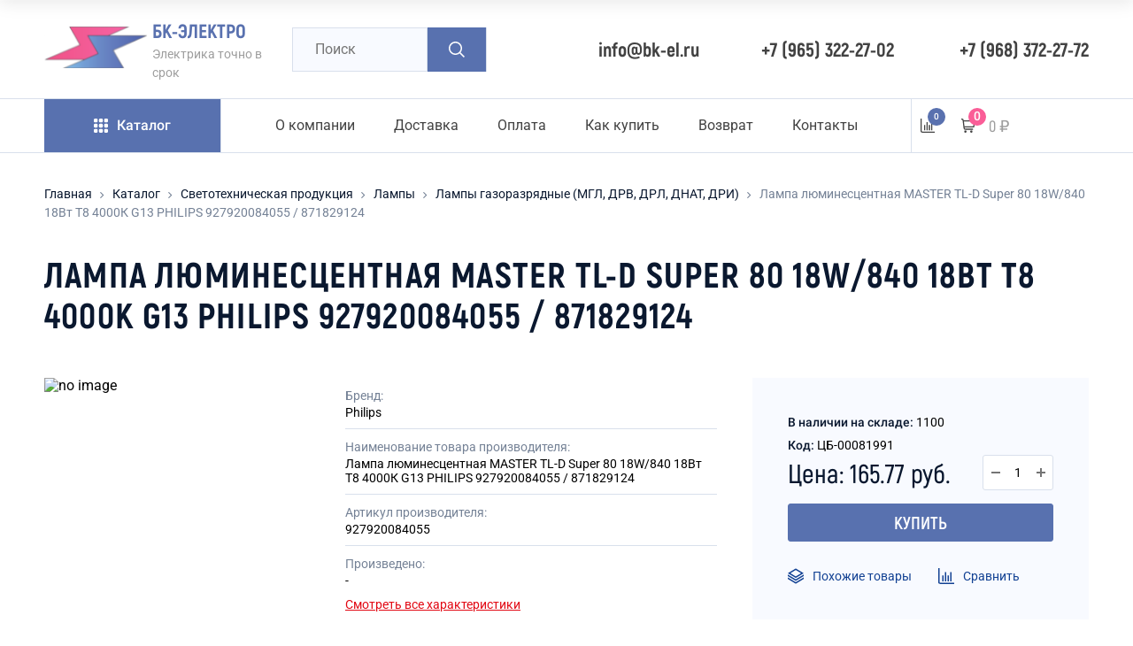

--- FILE ---
content_type: text/html; charset=UTF-8
request_url: https://bk-el.ru/catalog/svetotexnicheskaya-produkcziya/lampyi/lampyi-gazorazryadnyie-(mgl,-drv,-drl,-dnat,-dri)/lampa-lyuminesczentnaya-master-tl-d-super-80-18w/840-18vt-t8-4000k-g13-philips-927920084055-/-871829124-174064.html
body_size: 22238
content:
<!doctype html>
<html lang="ru">
    <head>
        
            <title>Лампа люминесцентная MASTER TL-D Super 80 18W/840 18Вт T8 4000К G13 PHILIPS 927920084055 / 871829124 | БК - ЭЛЕКТРО</title>
<meta name="description" content="Лампа люминесцентная MASTER TL-D Super 80 18W/840 18Вт T8 4000К G13 PHILIPS 927920084055 / 871829124 с доставкой в Москве и Электростали - БК - ЭЛЕКТРО" />
<base href="https://bk-el.ru/" />
<meta http-equiv="Content-Type" content="text/html; charset=utf-8" />
<meta name="viewport" content="width=device-width, initial-scale=1.0, maximum-scale=1.0">

<meta property="og:title" content="Лампа люминесцентная MASTER TL-D Super 80 18W/840 18Вт T8 4000К G13 PHILIPS 927920084055 / 871829124 | БК - ЭЛЕКТРО" >
<meta property="og:description" content="" />
<meta property="og:type" content="website" />
<meta property="og:image" content="" />
<meta property="og:site_name" content="БК - ЭЛЕКТРО" />
<link rel="icon" href="/logo200x200.png" type="image/x-icon">
<link rel="apple-touch-icon" sizes="180x180" href="/apple-touch-icon.png">
<link rel="icon" type="image/png" sizes="32x32" href="/favicon-new.ico">
<link rel="manifest" href="/site.webmanifest">
<link rel="mask-icon" href="/safari-pinned-tab.svg" color="#5bbad5">
<meta name="msapplication-TileColor" content="#da532c">
<meta name="theme-color" content="#ffffff">
<meta name="yandex-verification" content="85a93871215fd04a" />
<meta name="yandex-verification" content="0a38914f0b468b8a" />
<meta name="google-site-verification" content="CUT9llVcHNkJNzIQJpS3XxjOtoTOIS_L5VUfVvOTotY" />
<meta name="google-site-verification" content="WnLt8yC-dwcyYN_LeP-Gjikjh28MIiqW55y5_CGrCko" />
<link rel="stylesheet" href="assets/templates/css/foundation.css">
<link rel="stylesheet" href="assets/templates/css/main.css">
<link rel="stylesheet" href="assets/dev/css/mmenu.css">
<style>
    #leadia_science_widget { display: none !important; }
</style>
        
        
    <link rel="stylesheet" href="assets/components/magiccookie/css/web/default.css" type="text/css" />
<link rel="stylesheet" href="/assets/components/minishop2/css/web/default.css?v=888c7ca881" type="text/css" />
<link rel="stylesheet" href="/assets/components/minishop2/css/web/lib/jquery.jgrowl.min.css" type="text/css" />
<script>miniShop2Config = {"close_all_message":"\u0437\u0430\u043a\u0440\u044b\u0442\u044c \u0432\u0441\u0435","cssUrl":"\/assets\/components\/minishop2\/css\/web\/","jsUrl":"\/assets\/components\/minishop2\/js\/web\/","actionUrl":"\/assets\/components\/minishop2\/action.php","ctx":"web","price_format":[2,"."," "],"price_format_no_zeros":true,"weight_format":[3,"."," "],"weight_format_no_zeros":true};</script>
<link rel="stylesheet" href="/assets/components/comparison/css/default.css" type="text/css" />
</head>
    <body>
        <div class="wrapper">
            
            <header class=" js-header-category-wrapper">
                
                        <section class="brand section">
        <div class="container">
            <div class="brand__blocks">
    
                <div class="brand__block brand-logo">
                    <a href="/">
                        <div class="brand-logo__image">
                            <img src="/assets/templates/img/logo.svg" alt="БК-ЭЛЕКТРО">
                        </div>
                        <div class="brand-logo__text">
                            <p class="brand__name brand__name--new">БК-ЭЛЕКТРО</p>
                            <p class="brand__slogon brand__slogon--new">Электрика точно в срок</p>
                        </div>
                    </a>
                </div>
    
                <div class="brand__block brand-search">
                    <button class="button mob-btn">
                        <svg class="search__ico">
                            <use xlink:href="/assets/templates/img/sprite.svg#ico-search"></use>
                        </svg>
                        <div class="close-ico">
                            <span></span>
                            <span></span>
                        </div>
                    </button>
                    <div class="brand search-container">
                        <form class="search" action="search.html" method="get">
                            <input type="search" class="search__input" name="query" value="" placeholder="Поиск">
                            <button class="button search__button search__button--new" type="submit">
                                <svg class="search__ico">
                                    <use xlink:href="/assets/templates/img/sprite.svg#ico-search"></use>
                                </svg>
                            </button>
                        </form>
                    </div>
                </div>
                
                <div class="brand__block brand-phone brand__block--email">
                    <a class="brand-phone__number brand-phone__number--new" href="mailto:info@bk-el.ru">
                        <span class="js-phone" onclick="ym( 102193284, 'reachGoal', 'mail_click'); gtag('event', 'click', { 'event_category': 'button', 'event_label': 'mail_click' });">info@bk-el.ru</span>
                    </a>
                </div>
    
                <div class="brand__block brand-phone">
                    <a class="brand-phone__number js-phone-preg brand-phone__number--new" href="tel:+79653222702">
                        <span class="js-phone" onclick="ym( 102193284, 'reachGoal', 'tel_click'); gtag('event', 'click', { 'event_category': 'button', 'event_label': 'tel_click' });">+7 (965) 322-27-02</span>
                    </a>
                </div>    
                <div class="brand__block brand-phone">    
                     <a class="brand-phone__number js-phone-preg brand-phone__number--new" href="tel:+79683722772">
                        <span class="js-phone" onclick="ym( 102193284, 'reachGoal', 'tel_click'); gtag('event', 'click', { 'event_category': 'button', 'event_label': 'tel_click' });">+7 (968) 372-27-72</span>
                    </a> 
                </div>
                
            </div>
        </div>
    </section>
    
    <section class="navigation section navigation--new">
    <div class="container">

        <div class="navigation__blocks">

            <div class="navigation__block catalog-menu js-header-category" data-menu="#menu-1">

                <button class="button button--primary catalog-menu__button">
                    <svg class="button__ico">
                        <use xlink:href="/assets/templates/img/sprite.svg#ico-catalog"></use>
                    </svg>
                    <span class="button__text">Каталог</span>
                </button>
                
                <div class="header-category" id="menu-1">
    <div class="header-category__wrapper container">
        
        <ul class="header-category-main"><li class="header-category-main__item" data-tab-select="kabel" data-tab-group="header-menu">
    <a href="catalog/kabel/" class="header-category-main__link">
        <div>
            <img src="/sources/images/cable2_dark.svg" alt="Кабель">
            <span>Кабель</span>
        </div>
        <svg class="header-category-main__ico">
            <use xlink:href="/assets/templates/img/sprite.svg#chevron-right"></use>
        </svg>
    </a>
</li><li class="header-category-main__item" data-tab-select="kabelenesushhie-sistemyi" data-tab-group="header-menu">
    <a href="catalog/kabelenesushhie-sistemyi/" class="header-category-main__link">
        <div>
            <img src="/sources/images/cable_dark.svg" alt="Кабеленесущие системы">
            <span>Кабеленесущие системы</span>
        </div>
        <svg class="header-category-main__ico">
            <use xlink:href="/assets/templates/img/sprite.svg#chevron-right"></use>
        </svg>
    </a>
</li><li class="header-category-main__item" data-tab-select="elektrotexnicheskaya-produkcziya" data-tab-group="header-menu">
    <a href="catalog/elektrotexnicheskaya-produkcziya/" class="header-category-main__link">
        <div>
            <img src="/sources/images/socket_dark.svg" alt="Электротехническая продукция">
            <span>Электротехническая продукция</span>
        </div>
        <svg class="header-category-main__ico">
            <use xlink:href="/assets/templates/img/sprite.svg#chevron-right"></use>
        </svg>
    </a>
</li><li class="header-category-main__item" data-tab-select="elektroustanovochnyie-izdeliya" data-tab-group="header-menu">
    <a href="catalog/elektroustanovochnyie-izdeliya/" class="header-category-main__link">
        <div>
            <img src="/sources/images/light-bulb_dark.svg" alt="Электроустановочные изделия">
            <span>Электроустановочные изделия</span>
        </div>
        <svg class="header-category-main__ico">
            <use xlink:href="/assets/templates/img/sprite.svg#chevron-right"></use>
        </svg>
    </a>
</li><li class="header-category-main__item" data-tab-select="svetotexnicheskaya-produkcziya" data-tab-group="header-menu">
    <a href="catalog/svetotexnicheskaya-produkcziya/" class="header-category-main__link">
        <div>
            <img src="/sources/images/machine_dark.svg" alt="Светотехническая продукция">
            <span>Светотехническая продукция</span>
        </div>
        <svg class="header-category-main__ico">
            <use xlink:href="/assets/templates/img/sprite.svg#chevron-right"></use>
        </svg>
    </a>
</li></ul>        
        <div class="header-category-additional"><ul class="header-category-additional__list" data-tab="kabel" data-tab-group="header-menu"><li class="header-category-additional__item"><a href="catalog/kabel/provod-soedinitelnyij-pvs,-pvsng(a)-ls,-shvvp/" class="header-category-additional__link">Провод соединительный</a></li><li class="header-category-additional__item"><a href="catalog/kabel/kabel-silovoj-alyuminievyij-avvg,-avvgng(a)-ls/" class="header-category-additional__link">Кабель силовой алюминиевый АВВГ, АВВГНГ(А)-LS</a></li><li class="header-category-additional__item"><a href="catalog/kabel/kabel-silovoj-alyuminievyij-bronirovannyij-avbshv/" class="header-category-additional__link">Кабель силовой алюминиевый бронированный АВБШВ</a></li><li class="header-category-additional__item"><a href="catalog/kabel/provod-avtotraktornyij-pgva/" class="header-category-additional__link">Провод автотракторный ПГВА</a></li><li class="header-category-additional__item"><a href="catalog/kabel/kabel-dlya-sistem-signalizaczii-i-videonablyudeniya,-kabel-svyazi/" class="header-category-additional__link">Кабель для систем сигнализации и видеонаблюдения, кабель связи</a></li><li class="header-category-additional__item"><a href="catalog/kabel/kabel-mednyij-silovoj-s-pvx-izolyacziej-nym,-vvgeng-ls,-vvgng-ls,-frls,-frlsltx,-ltx/" class="header-category-additional__link">Кабель медный силовой с ПВХ изоляцией NYM, ВВГЭнг-LS, ВВГнг-LS, FRLS, FRLSLTX, LTX</a></li><li class="header-category-additional__item"><a href="catalog/kabel/kabel-silovoj-mednyij-bronirovannyij-vbshv,-vbshvng(a)-ls/" class="header-category-additional__link">Кабель силовой медный бронированный ВБШВ, ВБШВНГ(А)-LS</a></li><li class="header-category-additional__item"><a href="catalog/kabel/kabel-kontrolnyij-kvvg,-kvvgng,-kvvgng-ls,-kvvgng-lsltx,-kvvgng-frlsltx,-kvvgeng/" class="header-category-additional__link">Кабель контрольный КВВГ, КВВГнг, КВВГнг-LS, КВВГнг-LSLTx, КВВГнг-FRLSLTx, КВВГЭнг</a></li><li class="header-category-additional__item"><a href="catalog/kabel/provod-ustanovochnyij-puv,-pugv,-pugvng(a)-ls,-pav/" class="header-category-additional__link">Провод установочный  ПУВ, ПУГВ, ПУГВНГ(А)-LS, ПАВ</a></li><li class="header-category-additional__item"><a href="catalog/kabel/kabeli-mednyie-silovyie-s-polimernoj-izolyacziej-ppgng-hf,-ppgng-frhf,-ppgng-frhfltx/" class="header-category-additional__link">Кабели медные силовые с полимерной изоляцией ППГнг-HF, ППГнг-FRHF, ППГнг-FRHFLTX</a></li><li class="header-category-additional__item"><a href="catalog/kabel/samonesushhij-izolirovannyij-provod-sip/" class="header-category-additional__link">Самонесущий изолированный провод СИП</a></li><li class="header-category-additional__item"><a href="catalog/kabel/kabel-silovoj-s-izolyacziej-iz-sshitogo-polietilena/" class="header-category-additional__link">Кабель силовой с изоляцией из сшитого полиэтилена</a></li><li class="header-category-additional__item"><a href="catalog/kabel/provod-neizolirovannyij-as/" class="header-category-additional__link">Провод неизолированный АС</a></li><li class="header-category-additional__item"><a href="catalog/kabel/kabel-silovoj-s-bumazhno-propitannoj-izolyacziej-asb,-asbl,-aabl/" class="header-category-additional__link">Кабель силовой с бумажно-пропитанной изоляцией АСБ, АСБл, ААБл</a></li><li class="header-category-additional__item"><a href="catalog/kabel/kabel-silovoj-gibkij-s-rezinovoj-izolyacziej-kg,-kgtp,-kg-xl/" class="header-category-additional__link">Кабель силовой гибкий с резиновой изоляцией КГ, КГтп, КГ-ХЛ</a></li></ul><ul class="header-category-additional__list" data-tab="kabelenesushhie-sistemyi" data-tab-group="header-menu"><li class="header-category-additional__item"><a href="catalog/kabelenesushhie-sistemyi/kabel-kanalyi-i-aksessuaryi/" class="header-category-additional__link">Кабель-каналы и аксессуары</a></li><li class="header-category-additional__item"><a href="catalog/kabelenesushhie-sistemyi/metallorukav/" class="header-category-additional__link">Металлорукав</a></li><li class="header-category-additional__item"><a href="catalog/kabelenesushhie-sistemyi/trubyi-pvx,-pnd,-ppl/" class="header-category-additional__link">Трубы ПВХ, ПНД, ППЛ</a></li><li class="header-category-additional__item"><a href="catalog/kabelenesushhie-sistemyi/aksessuaryi-dlya-montazha-plastikovyix-trub-(xomutyi,-klipsyi)/" class="header-category-additional__link">Аксессуары для монтажа пластиковых труб (хомуты, клипсы)</a></li><li class="header-category-additional__item"><a href="catalog/kabelenesushhie-sistemyi/lotki-i-sistemyi-montazha/" class="header-category-additional__link">Лотки и системы монтажа</a></li><li class="header-category-additional__item"><a href="catalog/kabelenesushhie-sistemyi/raspayachnyie,-ustanovochnyie-korobki/" class="header-category-additional__link">Распаячные, установочные коробки</a></li></ul><ul class="header-category-additional__list" data-tab="elektrotexnicheskaya-produkcziya" data-tab-group="header-menu"><li class="header-category-additional__item"><a href="catalog/elektrotexnicheskaya-produkcziya/vyiklyuchateli-avtomaticheskie,-puskoreguliruyushhaya-apparatura/" class="header-category-additional__link">Выключатели автоматические, пускорегулирующая аппаратура</a></li><li class="header-category-additional__item"><a href="catalog/elektrotexnicheskaya-produkcziya/shkafyi,-boksyi-i-aksessuaryi/" class="header-category-additional__link">Шкафы, боксы и аксессуары</a></li><li class="header-category-additional__item"><a href="catalog/elektrotexnicheskaya-produkcziya/slabotochka-elektrika/" class="header-category-additional__link">Слаботочка электрика</a></li><li class="header-category-additional__item"><a href="catalog/elektrotexnicheskaya-produkcziya/krepezh/" class="header-category-additional__link">Крепеж</a></li><li class="header-category-additional__item"><a href="catalog/elektrotexnicheskaya-produkcziya/rele/" class="header-category-additional__link">Реле</a></li><li class="header-category-additional__item"><a href="catalog/elektrotexnicheskaya-produkcziya/istochniki-besperebojnogo-pitaniya-(ibp)/" class="header-category-additional__link">Источники бесперебойного питания (ИБП)</a></li><li class="header-category-additional__item"><a href="catalog/elektrotexnicheskaya-produkcziya/klemmnyie-soedineniya/" class="header-category-additional__link">Клеммные соединения</a></li><li class="header-category-additional__item"><a href="catalog/elektrotexnicheskaya-produkcziya/knopki,-svetosignalnyie-lampyi-i-knopochnyie-postyi/" class="header-category-additional__link">Кнопки, светосигнальные лампы и кнопочные посты</a></li><li class="header-category-additional__item"><a href="catalog/elektrotexnicheskaya-produkcziya/molniezashhita-i-zazemlenie/" class="header-category-additional__link">Молниезащита и заземление</a></li><li class="header-category-additional__item"><a href="catalog/elektrotexnicheskaya-produkcziya/armatura-sip/" class="header-category-additional__link">Арматура СИП</a></li><li class="header-category-additional__item"><a href="catalog/elektrotexnicheskaya-produkcziya/transformatoryi,-yatp/" class="header-category-additional__link">Трансформаторы, ЯТП</a></li><li class="header-category-additional__item"><a href="catalog/elektrotexnicheskaya-produkcziya/rubilniki,-pereklyuchateli,-vyiklyuchateli-nagruzki/" class="header-category-additional__link">Рубильники, Переключатели, Выключатели нагрузки</a></li><li class="header-category-additional__item"><a href="catalog/elektrotexnicheskaya-produkcziya/schetchiki/" class="header-category-additional__link">Счетчики</a></li><li class="header-category-additional__item"><a href="catalog/elektrotexnicheskaya-produkcziya/udliniteli/" class="header-category-additional__link">Удлинители</a></li><li class="header-category-additional__item"><a href="catalog/elektrotexnicheskaya-produkcziya/shinoprovodyi/" class="header-category-additional__link">Шинопроводы</a></li><li class="header-category-additional__item"><a href="catalog/elektrotexnicheskaya-produkcziya/razyomyi-promyishlennyie/" class="header-category-additional__link">Разъёмы промышленные</a></li><li class="header-category-additional__item"><a href="catalog/elektrotexnicheskaya-produkcziya/elektrodvigateli/" class="header-category-additional__link">Электродвигатели</a></li><li class="header-category-additional__item"><a href="catalog/elektrotexnicheskaya-produkcziya/elementyi-pitaniya/" class="header-category-additional__link">Элементы питания</a></li><li class="header-category-additional__item"><a href="catalog/elektrotexnicheskaya-produkcziya/markeryi,-kabelnyie-birki/" class="header-category-additional__link">Маркеры, кабельные бирки</a></li><li class="header-category-additional__item"><a href="catalog/elektrotexnicheskaya-produkcziya/instrument,-sredstva-zashhityi,-izolyacziya/" class="header-category-additional__link">Инструмент, средства защиты, изоляция</a></li><li class="header-category-additional__item"><a href="catalog/elektrotexnicheskaya-produkcziya/nakonechniki,-muftyi,-szhimyi-kabelnyie,-termousadka/" class="header-category-additional__link">Наконечники, муфты, сжимы кабельные, термоусадка</a></li></ul><ul class="header-category-additional__list" data-tab="elektroustanovochnyie-izdeliya" data-tab-group="header-menu"><li class="header-category-additional__item"><a href="catalog/elektroustanovochnyie-izdeliya/rozetki/" class="header-category-additional__link">Розетки</a></li><li class="header-category-additional__item"><a href="catalog/elektroustanovochnyie-izdeliya/vyiklyuchateli/" class="header-category-additional__link">Выключатели</a></li><li class="header-category-additional__item"><a href="catalog/elektroustanovochnyie-izdeliya/aksessuaryi-(ramka,-nakladka,-liczevaya-panel,-support)/" class="header-category-additional__link">Аксессуары (рамка, накладка, лицевая панель, суппорт)</a></li><li class="header-category-additional__item"><a href="catalog/elektroustanovochnyie-izdeliya/bloki-kombinirovannyie/" class="header-category-additional__link">Блоки комбинированные</a></li></ul><ul class="header-category-additional__list" data-tab="svetotexnicheskaya-produkcziya" data-tab-group="header-menu"><li class="header-category-additional__item"><a href="catalog/svetotexnicheskaya-produkcziya/lentyi-svetodiodnyie/" class="header-category-additional__link">Ленты светодиодные</a></li><li class="header-category-additional__item"><a href="catalog/svetotexnicheskaya-produkcziya/prozhektoryi-i-fonari/" class="header-category-additional__link">Прожекторы и фонари</a></li><li class="header-category-additional__item"><a href="catalog/svetotexnicheskaya-produkcziya/shnuryi-i-vilki/" class="header-category-additional__link">Шнуры и вилки</a></li><li class="header-category-additional__item"><a href="catalog/svetotexnicheskaya-produkcziya/girlyandyi/" class="header-category-additional__link">Гирлянды</a></li><li class="header-category-additional__item"><a href="catalog/svetotexnicheskaya-produkcziya/svetilniki/" class="header-category-additional__link">Светильники</a></li><li class="header-category-additional__item"><a href="catalog/svetotexnicheskaya-produkcziya/lampyi/" class="header-category-additional__link">Лампы</a></li><li class="header-category-additional__item"><a href="catalog/svetotexnicheskaya-produkcziya/apparatura-puskoreguliruyushhaya-dlya-osveshheniya,-istochniki-pitaniya/" class="header-category-additional__link">Аппаратура пускорегулирующая для освещения, источники питания</a></li></ul></div>        
    </div>
</div>                
                
            </div>

            <nav class="navigation__block main-menu">
                <ul class="main-menu__list"><li class="main-menu__item"><a href="o-kompanii.html" class="main-menu__link first">О компании</a></li><li class="main-menu__item"><a href="dostavka.html" class="main-menu__link ">Доставка</a></li><li class="main-menu__item"><a href="oplata.html" class="main-menu__link ">Оплата</a></li><li class="main-menu__item"><a href="kak-kupit.html" class="main-menu__link ">Как купить</a></li><li class="main-menu__item"><a href="kak-vernut.html" class="main-menu__link ">Возврат</a></li><li class="main-menu__item"><a href="kontaktyi.html" class="main-menu__link last">Контакты</a></li></ul>            </nav>


            <div class="navigation__block right-menu">
                
                
                <div class="favor-compare__item">
                    <a href="compare.html" class="button text-button compare-button">
                        <svg class="button__ico">
                            <use xlink:href="/assets/templates/img/sprite.svg#ico-statistic"></use>
                        </svg>
                        
                        <span class="button__number button__number--absolute js-compare-total">0</span>
                    </a>
                </div>

                <div class="cart msMiniCart">
    <a href="cart.html" class="button text-button cart-button">
        <svg class="button__ico">
            <use xlink:href="/assets/templates/img/sprite.svg#ico-cart"></use>
        </svg>
        <span class="button__text"><span class="ms2_total_cost">0</span> ₽</span>
        <span class="button__number"><span class="ms2_total_count">0</span></span>
    </a>
</div>
                <div class="menu-blocker"></div>
                <div class="mobile-menu">
                    <div class="menu-ico">
                        <span></span>
                        <span></span>
                        <span></span>
                        <span></span>
                    </div>
                    <div class="mobile-menu__container">
                        <ul>
                            <li><a href="o-kompanii.html">О компании</a></li>
                            <li><a href="dostavka.html">Доставка</a></li>
                            <li><a href="oplata.html">Оплата</a></li>
                            <li><a href="novosti/">Новости</a></li>
                            <li><a href="kontaktyi.html">Контакты</a></li>
                            <li><a href="privacy-terms.html">Условия конфиденциальности</a></li>
                            <li><a href="contract-offer.html">Договор оферты</a></li>
                            <li><a href="kak-kupit.html">Как купить</a></li>
                            <li><a href="kak-vernut.html">Как вернуть</a></li>
                            <li>
                                <a href="compare.html">
                                    <svg class="mobile-menu__link-ico">
                                        <use xlink:href="/assets/templates/img/sprite.svg#ico-statistic"></use>
                                    </svg>
                                    Сравнение
                                    <span class="mobile-menu__link-number">0</span>
                                </a>
                            </li>
                                
                            
                        </ul>
                    </div>
                </div>
            </div>

        </div>

    </div>
</section>    
    <section class="brand section brand--fixed">
    <div class="container">
        <div class="brand__blocks">

            <div class="brand__block brand-logo">
                <a href="/">
                    <div class="brand-logo__image">
                        <img src="/assets/templates/img/logo.svg" alt="БК-ЭЛЕКТРО">
                    </div>
                </a>
            </div>
            
            <div class="navigation__block catalog-menu js-header-category" data-menu="#menu-2">

                <button class="button button--primary catalog-menu__button">
                    <svg class="button__ico">
                        <use xlink:href="/assets/templates/img/sprite.svg#ico-catalog"></use>
                    </svg>
                    <span class="button__text">Каталог</span>
                </button>
                
                                
            </div>

            <div class="brand__block brand-search">
                <button class="button mob-btn">
                    <svg class="search__ico">
                        <use xlink:href="/assets/templates/img/sprite.svg#ico-search"></use>
                    </svg>
                    <div class="close-ico">
                        <span></span>
                        <span></span>
                    </div>
                </button>
                <div class="brand search-container">
                    <form class="search" action="search.html" method="get">
                        <input type="search" class="search__input" name="query" value="" placeholder="Поиск">
                        <button class="button search__button search__button--new" type="submit">
                            <svg class="search__ico">
                                <use xlink:href="/assets/templates/img/sprite.svg#ico-search"></use>
                            </svg>
                        </button>
                    </form>
                </div>
            </div>
            
            <div class="navigation__block right-menu">
                
                <div class="favor-compare__item">
                    <a href="compare.html" class="button text-button compare-button">
                        <svg class="button__ico">
                            <use xlink:href="/assets/templates/img/sprite.svg#ico-statistic"></use>
                        </svg>
                        
                        <span class="button__number button__number--absolute js-compare-total">0</span>
                    </a>
                </div>

                <div class="cart msMiniCart">
    <a href="cart.html" class="button text-button cart-button">
        <svg class="button__ico">
            <use xlink:href="/assets/templates/img/sprite.svg#ico-cart"></use>
        </svg>
        <span class="button__text"><span class="ms2_total_cost">0</span> ₽</span>
        <span class="button__number"><span class="ms2_total_count">0</span></span>
    </a>
</div>
                <div class="menu-blocker"></div>
            </div>
            
        </div>
    </div>
</section>    
                    
            </header>
            
            <div id="page">

                <main>
                    
                        <section class="catalog section">
                            <div class="container">
                                <div class="breadcrumbs"><ul class="breadcrumbs__list"><li class="breadcrumbs__item"><a class="breadcrumbs__link" href="/">Главная</a></li><svg class="breadcrumbs__ico"><use xlink:href="/assets/templates/img/sprite.svg#ico-chevron"></use></svg><li class="breadcrumbs__item"><a class="breadcrumbs__link" href="catalog/">Каталог</a></li><svg class="breadcrumbs__ico"><use xlink:href="/assets/templates/img/sprite.svg#ico-chevron"></use></svg><li class="breadcrumbs__item"><a class="breadcrumbs__link" href="catalog/svetotexnicheskaya-produkcziya/">Светотехническая продукция</a></li><svg class="breadcrumbs__ico"><use xlink:href="/assets/templates/img/sprite.svg#ico-chevron"></use></svg><li class="breadcrumbs__item"><a class="breadcrumbs__link" href="catalog/svetotexnicheskaya-produkcziya/lampyi/">Лампы</a></li><svg class="breadcrumbs__ico"><use xlink:href="/assets/templates/img/sprite.svg#ico-chevron"></use></svg><li class="breadcrumbs__item"><a class="breadcrumbs__link" href="catalog/svetotexnicheskaya-produkcziya/lampyi/lampyi-gazorazryadnyie-(mgl,-drv,-drl,-dnat,-dri)/">Лампы газоразрядные (МГЛ, ДРВ, ДРЛ, ДНАТ, ДРИ)</a></li><svg class="breadcrumbs__ico"><use xlink:href="/assets/templates/img/sprite.svg#ico-chevron"></use></svg><li class="breadcrumbs__item"><a class="breadcrumbs__link" href="catalog/svetotexnicheskaya-produkcziya/lampyi/lampyi-gazorazryadnyie-(mgl,-drv,-drl,-dnat,-dri)/lampa-lyuminesczentnaya-master-tl-d-super-80-18w/840-18vt-t8-4000k-g13-philips-927920084055-/-871829124-174064.html">Лампа люминесцентная MASTER TL-D Super 80 18W/840 18Вт T8 4000К G13 PHILIPS 927920084055 / 871829124</a></li></ul></div>                                
                                
                                    <div class="section__main">
                                        <h1 class="section__header">Лампа люминесцентная MASTER TL-D Super 80 18W/840 18Вт T8 4000К G13 PHILIPS 927920084055 / 871829124</h1>
                                    </div>
                                    
                                    
    <div class="catalog-item product">
        
                
        <div class="product__info">
            
                        
            <div class="product__info-item product__galery">
            
    <div class="product__tags">
        
                 
            
    </div>
    
    <div class="product-item-gallery">
        <div class="splide__track">
            <ul class="splide__list">
                                    <img src="/assets/components/minishop2/img/web/ms2_medium.png"
                        srcset="/assets/components/minishop2/img/web/ms2_medium@2x.png 2x"
                        alt="no image" title=""/>
                            </ul>
        </div>
    </div>
    </div>            <div class="product__info-item product__description-container">

                <div class="product__description-item">
                    <div class="product__description-title">Бренд:</div>
                    <div class="product__description-text">Philips</div>
                </div>

                <div class="product__description-item">
                    <div class="product__description-title">Наименование товара производителя:</div>
                    <div class="product__description-text">Лампа люминесцентная MASTER TL-D Super 80 18W/840 18Вт T8 4000К G13 PHILIPS 927920084055 / 871829124</div>
                </div>

                <div class="product__description-item">
                    <div class="product__description-title">Артикул производителя:</div>
                    <div class="product__description-text">927920084055</div>
                </div>

                <div class="product__description-item">
                    <div class="product__description-title">Произведено:</div>
                    <div class="product__description-text">-</div>
                </div>

                


                <a href="catalog/svetotexnicheskaya-produkcziya/lampyi/lampyi-gazorazryadnyie-(mgl,-drv,-drl,-dnat,-dri)/lampa-lyuminesczentnaya-master-tl-d-super-80-18w/840-18vt-t8-4000k-g13-philips-927920084055-/-871829124-174064.html#characteristics" class="product__description-link js-all-characteristics">Смотреть все характеристики</a>

            </div>
            <div class="product__info-item product__actions">

                <div class="product__actions-info">
                    
                                            <p><span>В наличии на складе:</span> 1100</p>
                                        
                    
                    <p> <span>Код:</span> ЦБ-00081991</p>
                </div>


                <div class="product__buy">
                    <form class="js-cart-add" data-id="174064">
                        <div class="product__buy-info">
                            <div class="product__buy-info-price">
                                
                                <span class="product__buy-info-price-actual">Цена: 165.77 руб.</span>
                            </div>
                            <div class="product__buy-info-count">
                                <div class="product__buy-info-button minus-button">
                                    <svg class="product__buy-info-ico">
                                        <use xlink:href="/assets/templates/img/sprite.svg#minus"></use>
                                    </svg>
                                </div>
                                <input class="product__buy-info-count-input js-cart-count" type="text" data-id="174064" value="1">
                                <div class="product__buy-info-button plus-button">
                                    <svg class="product__buy-info-ico">
                                        <use xlink:href="/assets/templates/img/sprite.svg#plus"></use>
                                    </svg>
                                </div>
                            </div>
                        </div>
                        <button type="submit" class="button  button--primary product__buy-button" onclick="ym( 102193284, 'reachGoal', 'order_click'); gtag('event', 'click', { 'event_category': 'button', 'event_label': 'order_click' });">
                            <span>Купить</span>
                        </button>
                    </form>
                </div>

                <div class="product__actions-compare">

                    <a href="catalog/svetotexnicheskaya-produkcziya/lampyi/lampyi-gazorazryadnyie-(mgl,-drv,-drl,-dnat,-dri)/lampa-lyuminesczentnaya-master-tl-d-super-80-18w/840-18vt-t8-4000k-g13-philips-927920084055-/-871829124-174064.html#similar">
                        <svg class="ico">
                            <use xlink:href="/assets/templates/img/sprite.svg#ico-similar"></use>
                        </svg>
                        Похожие товары
                    </a>
                    <div class="comparison comparison-173635" data-id="174064" data-list="173635">
	<a href="#" class="comparison-add comparison-link" data-text=" ">
        <svg class="ico">
            <use xlink:href="/assets/templates/img/sprite.svg#ico-statistic"></use>
        </svg>
        Сравнить
    </a>
	<a href="#" class="in_compare comparison-remove comparison-link" data-text=" ">
        <svg class="ico">
            <use xlink:href="/assets/templates/img/sprite.svg#ico-statistic"></use>
        </svg>
        В&nbsp;сравнении
    </a>
</div>
                </div>

            </div>

        </div>

        <div class="product-item__tabs " id="characteristics">

            <div class="characteristic-tab product-item__tab js-characteristics">
                <div class="product-item__tab-title">
                    Характеристики
                    <svg>
                        <use xlink:href="/assets/templates/img/sprite.svg#ico-chevron"></use>
                    </svg>
                </div>
                <div class="product-item__tab-content">
    <div class="product__info-item product__tab-description">
        <div class="product__tab-cols">
            <div class="product__tab-col">
                                                    <div class="product__description-item">
                        <div class="product__description-title">Производитель:</div>
                        <p class="product__description-text">Philips</p>
                    </div>
                                                    <div class="product__description-item">
                        <div class="product__description-title">Полное наименование:</div>
                        <p class="product__description-text">Лампа люминесцентная MASTER TL-D Super 80 18W/840 18Вт T8 4000К G13 PHILIPS 927920084055 / 871829124053200</p>
                    </div>
                                                    <div class="product__description-item">
                        <div class="product__description-title">Артикул:</div>
                        <p class="product__description-text">927920084055</p>
                    </div>
                                                    <div class="product__description-item">
                        <div class="product__description-title">Код товара:</div>
                        <p class="product__description-text">ЦБ-00081991</p>
                    </div>
                                                  
            </div>
            
                        
            <div class="product__tab-col">
                                                   
                                 
                                
                            </div>
            
        </div>
    </div>
</div>

            </div>

            <div class="description-tab product-item__tab active">
                <div class="product-item__tab-title">Описание товара
                    <svg>
                        <use xlink:href="/assets/templates/img/sprite.svg#ico-chevron"></use>
                    </svg>
                </div>
                <div class="product-item__tab-content">
                                    </div>
                    	
<section class="latest  cards-section section" style="padding: 40px;">


            </div>

            <div class="documents-tab product-item__tab ">
                <div class="product-item__tab-title">Документы
                    <svg>
                        <use xlink:href="/assets/templates/img/sprite.svg#ico-chevron"></use>
                    </svg>
                </div>
                <div class="product-item__tab-content">

    <div class="product__tab-cols">
        <div class="product__tab-col">
            <div class="documents-title">
                <h4>Сертификаты</h4>
                <a href="#">Скачать архивом</a>
            </div>
            <div class="documents-item document">
                <div class="document__image">
                    <img src="/assets/templates/img/pdf-ico.png" alt="Сертификат ТС">
                </div>
                <a href="#" class="document__link">
                    <span class="document__name">Сертификат ТС</span>
                    <span class="document__size">31,9 МБ</span>
                </a>
            </div>
            <div class="documents-item document">
                <div class="document__image">
                    <img src="/assets/templates/img/pdf-ico.png" alt="Сертификат ЕАЭС">
                </div>
                <a href="#" class="document__link">
                    <span class="document__name">Сертификат ЕАЭС</span>
                    <span class="document__size">21,9 МБ</span>
                </a>
            </div>

        </div>
        <div class="product__tab-col">
            <div class="documents-title">
                <h4>Паспорта</h4>
                <a href="#">Скачать архивом</a>
            </div>
            <div class="documents-item document">
                <div class="document__image">
                    <img src="/assets/templates/img/pdf-ico.png" alt="Сертификат ТС">
                </div>
                <a href="#" class="document__link">
                    <span class="document__name">Сертификат ТС</span>
                    <span class="document__size">31,9 МБ</span>
                </a>
            </div>


        </div>
        <div class="product__tab-col">
            <div class="documents-title">
                <h4>Информация</h4>
                <a href="#">Скачать архивом</a>
            </div>
            <div class="documents-item document">
                <div class="document__image">
                    <img src="/assets/templates/img/pdf-ico.png" alt="Сертификат ТС">
                </div>
                <a href="#" class="document__link">
                    <span class="document__name">Сертификат ТС</span>
                    <span class="document__size">31,9 МБ</span>
                </a>
            </div>

        </div>
    </div>
</div>            </div>

           <div class="documents-tab product-item__tab">
                <div class="product-item__tab-title">Доставка</div>
                <div class="product-item__tab-content">

    <div class="product__tab-cols">
        <div class="product__tab-col">
            <div class="documents-title">
                
              <div class="section__main">
              <h2 class="section__header">Доставка</h2>
              </div>
                 <div class="info-page__content">
    
<p>Самовывоз товара осуществляется на складе поставщика по адресу:<b> Московская область, г. Электросталь, ул. Пионерская,22.</b></p>

<p><b>Бесплатная</b> доставка на объект Покупателя осуществляется по г. Москве при сумме реализации от 30 000 (тридцати) тысяч рублей, по Московской области – от 150 000 (ста пятидесяти) тысяч рублей.</p>

<p>Доставка в регионы осуществляется транспортными компаниями за счет Покупателя.</p>
                 </div>
            </div>
        </div>
    </div>
</div>           </div>
            
            <div class="documents-tab product-item__tab">
                <div class="product-item__tab-title">Оплата</div>
                <div class="product-item__tab-content">

    <div class="product__tab-cols">
        <div class="product__tab-col">
            <div class="documents-title">
                
              <div class="section__main">
              <h2 class="section__header">Оплата</h2>
              </div>
              <h2>Для юридических лиц и индивидуальных предпринимателей:</h2>
                 <div class="info-page__content">
    
<p><b>По безналичному расчету при наличии договора</b> на каждую отгрузку Вам будет оформляться весь пакет необходимых отгрузочных документов. Основным преимуществом данного метода работы является значительное упрощение процедуры формирования, изменения и отгрузки заказов. При этом значительно упрощается документооборот, а вопросы, связанные с осуществлением закупок, решаются более оперативно и гибко.</p>

<p>Также возможно приобретение продукции <b>по счету, без заключения договора</b>. После выставления счета выбранный Вами товар резервируется на 8 календарных дней, включая день выписки счета. При оплате заказа в назначении платежа необходимо указать номер счета. Отгрузка осуществляется только после поступления 100% предоплаты по счету. После совершения покупки Вам будет выдан полный пакет отгрузочных документов.</p>
                 </div>
            </div>
        </div>
    </div>
</div>           </div>
            
            <div class="documents-tab product-item__tab">
                <div class="product-item__tab-title">Возврат</div>
                <div class="product-item__tab-content">

    <div class="product__tab-cols">
        <div class="product__tab-col">
            <div class="documents-title">
                
              <div class="section__main">
              <h2 class="section__header">Как вернуть</h2>
              </div>
                 <div class="info-page__content">
    
<p>Возврат годного товара осуществляется в течение <b>14 дней</b> с момента отгрузки силами Покупателя на склад Поставщика.</p>

<p>Замена брака осуществляется в течение гарантийного срока на складе Поставщика после экспертизы дефектов производителем и выявления причин, приведших к поломке.</p>

<p><b>Возврат товара с пометкой «заказной» не осуществляется.</b></p>
                 </div>
            </div>
        </div>
    </div>
</div>           </div>
    </div>
    




<script type="application/ld+json">
{
  "@context": "http://schema.org/",
  "@type": "Product",
  "name": "Лампа люминесцентная MASTER TL-D Super 80 18W/840 18Вт T8 4000К G13 PHILIPS 927920084055 / 871829124",
  "image": "",
  "offers": {
    "@type": "Offer",
    "price": "165.77",
    "priceCurrency": "RUB"
  },
  "brand": {
    "@type": "Organization",
    "name": "Philips"
  },
  "model": "927920084055",
  "description": "",
  "sku": "ЦБ-00081991",
  "additionalProperty": [
         
     
     
     
     
     
     
  ]
}
</script>
<?php>  
    
    <section class="latest  cards-section section" >
    <div class="container" data-sal="slide-up" data-sal-duration="1000">

        <div class="section__top">
            <h2 class="section__top-item section__top-header ">С этим товаром покупают</h2>
            <div class="section__top-item  section__top-divider"></div>
            <a href="catalog/" class="section__top-item  section__top-subheader link-with-icon">Все товары
                <svg class="link-with-icon__ico">
                    <use xlink:href="/assets/templates/img/sprite.svg#ico-chevron"></use>
                </svg>
            </a>
        </div>
        
        <div class="section__main">

            <div class="splide cards__slider latest__slider">
                <div class="splide__track" data-splide-el="track">
                    <div class="splide__list cards">

                        <div class="splide__slide card__item">
     <div class="card__tags">
    
         
        
 </div>
 
 <a class="card__image" href="catalog/svetotexnicheskaya-produkcziya/lampyi/lampyi-gazorazryadnyie-(mgl,-drv,-drl,-dnat,-dri)/lampa-gazorazryadnaya-metallogalogennaya-dri-1000-380/5000k-e40-(12)-megavatt-03116-174211.html">
            <img src="/assets/images/products/174211/small/45b21baf407911ecbb910025904731bc-eba5208cf79811eca68300155d011604.jpg" alt="Лампа газоразрядная металлогалогенная ДРИ 1000 380/5000К E40 (12) МЕГАВАТТ 03116">
    </a>
<a class="card__title" href="catalog/svetotexnicheskaya-produkcziya/lampyi/lampyi-gazorazryadnyie-(mgl,-drv,-drl,-dnat,-dri)/lampa-gazorazryadnaya-metallogalogennaya-dri-1000-380/5000k-e40-(12)-megavatt-03116-174211.html">
    Лампа газоразрядная металлогалогенная ДРИ 1000 380/5000К E40 (12) МЕГАВАТТ 03116
</a>
<div class="card__data">
    <div class="card__general-info">
        <div class="card__general-info-code">
            Код ЦБ-00083771        </div>
        <div class="card__general-info-icons">
            
            
            
            
            <div class="card__general-info-ico comparison comparison-173635" data-id="174211" data-list="173635">
    <a href="#" class="comparison-add comparison-link" data-text=" " title="Добавить в сравнение">
        <svg>
            <use xlink:href="/assets/templates/img/sprite.svg#ico-statistic"></use>
        </svg>
    </a>
    <a href="#" class="in_compare comparison-remove comparison-link" data-text=" " title="Убрать из сравнения">
        <svg>
            <use xlink:href="/assets/templates/img/sprite.svg#ico-statistic"></use>
        </svg>
    </a>
</div>            
        </div>
    </div>
    <div class="card__general-info-code">
            Производитель МЕГАВАТТ
        </div>
    <div class="card__status">
        
                    <span class="product-count">В наличии на складе: 105</span>
                
        
    </div>

    <div class="product__buy">
        <form class="js-cart-add" data-id="174211">
            <div class="product__buy-info">
                <div class="product__buy-info-price">
                                            <span class="product__buy-info-price-actual">2 682.68 <span class>руб.</span></span>
                                    </div>
                <div class="product__buy-info-count">
                    <div class="product__buy-info-button minus-button">
                        <svg class="product__buy-info-ico">
                            <use xlink:href="/assets/templates/img/sprite.svg#minus"></use>
                        </svg>
                    </div>
                    <input class="product__buy-info-count-input js-cart-count" type="text" data-id="174211" value="1" minlength="1">
                    <div class="product__buy-info-button plus-button">
                        <svg class="product__buy-info-ico">
                            <use xlink:href="/assets/templates/img/sprite.svg#plus"></use>
                        </svg>
                    </div>
                </div>
            </div>
            <button type="submit" class="button button--primary card__buy-button" onclick="ym( 102193284, 'reachGoal', 'order_click'); gtag('event', 'click', { 'event_category': 'button', 'event_label': 'order_click' });">
                <span>Купить</span>
            </button>
        </form>
    </div>
    
</div></div>
<div class="splide__slide card__item">
     <div class="card__tags">
    
         
        
 </div>
 
 <a class="card__image" href="catalog/svetotexnicheskaya-produkcziya/lampyi/lampyi-gazorazryadnyie-(mgl,-drv,-drl,-dnat,-dri)/lampa-lyuminesczentnaya-94-115-ntl-t4-20-860-g5-20vt-t4-6400k-g5-navigator-14170-174081.html">
            <img src="/assets/images/products/174081/small/089d216b206f11ecba790025904731bc-da8a3779f79811eca68300155d011604.jpg" alt="Лампа люминесцентная 94 115 NTL-T4-20-860-G5 20Вт T4 6400К G5 Navigator 14170">
    </a>
<a class="card__title" href="catalog/svetotexnicheskaya-produkcziya/lampyi/lampyi-gazorazryadnyie-(mgl,-drv,-drl,-dnat,-dri)/lampa-lyuminesczentnaya-94-115-ntl-t4-20-860-g5-20vt-t4-6400k-g5-navigator-14170-174081.html">
    Лампа люминесцентная 94 115 NTL-T4-20-860-G5 20Вт T4 6400К G5 Navigator 14170
</a>
<div class="card__data">
    <div class="card__general-info">
        <div class="card__general-info-code">
            Код ЦБ-00082019        </div>
        <div class="card__general-info-icons">
            
            
            
            
            <div class="card__general-info-ico comparison comparison-173635" data-id="174081" data-list="173635">
    <a href="#" class="comparison-add comparison-link" data-text=" " title="Добавить в сравнение">
        <svg>
            <use xlink:href="/assets/templates/img/sprite.svg#ico-statistic"></use>
        </svg>
    </a>
    <a href="#" class="in_compare comparison-remove comparison-link" data-text=" " title="Убрать из сравнения">
        <svg>
            <use xlink:href="/assets/templates/img/sprite.svg#ico-statistic"></use>
        </svg>
    </a>
</div>            
        </div>
    </div>
    <div class="card__general-info-code">
            Производитель NAVIGATOR
        </div>
    <div class="card__status">
        
                    <span class="product-count">В наличии на складе: 111</span>
                
        
    </div>

    <div class="product__buy">
        <form class="js-cart-add" data-id="174081">
            <div class="product__buy-info">
                <div class="product__buy-info-price">
                                            <span class="product__buy-info-price-actual">232.42 <span class>руб.</span></span>
                                    </div>
                <div class="product__buy-info-count">
                    <div class="product__buy-info-button minus-button">
                        <svg class="product__buy-info-ico">
                            <use xlink:href="/assets/templates/img/sprite.svg#minus"></use>
                        </svg>
                    </div>
                    <input class="product__buy-info-count-input js-cart-count" type="text" data-id="174081" value="1" minlength="1">
                    <div class="product__buy-info-button plus-button">
                        <svg class="product__buy-info-ico">
                            <use xlink:href="/assets/templates/img/sprite.svg#plus"></use>
                        </svg>
                    </div>
                </div>
            </div>
            <button type="submit" class="button button--primary card__buy-button" onclick="ym( 102193284, 'reachGoal', 'order_click'); gtag('event', 'click', { 'event_category': 'button', 'event_label': 'order_click' });">
                <span>Купить</span>
            </button>
        </form>
    </div>
    
</div></div>
<div class="splide__slide card__item">
     <div class="card__tags">
    
         
        
 </div>
 
 <a class="card__image" href="catalog/svetotexnicheskaya-produkcziya/lampyi/lampyi-gazorazryadnyie-(mgl,-drv,-drl,-dnat,-dri)/lampa-lyuminesczentnaya-94-103-ntl-t4-16-840-g5-16vt-t4-4200k-g5-navigator-13045-174074.html">
            <img src="/assets/images/products/174074/small/0e381ac4206e11ecba790025904731bc-d41f0ae5f79811eca68300155d011604.jpg" alt="Лампа люминесцентная 94 103 NTL-T4-16-840-G5 16Вт T4 4200К G5 Navigator 13045">
    </a>
<a class="card__title" href="catalog/svetotexnicheskaya-produkcziya/lampyi/lampyi-gazorazryadnyie-(mgl,-drv,-drl,-dnat,-dri)/lampa-lyuminesczentnaya-94-103-ntl-t4-16-840-g5-16vt-t4-4200k-g5-navigator-13045-174074.html">
    Лампа люминесцентная 94 103 NTL-T4-16-840-G5 16Вт T4 4200К G5 Navigator 13045
</a>
<div class="card__data">
    <div class="card__general-info">
        <div class="card__general-info-code">
            Код ЦБ-00082000        </div>
        <div class="card__general-info-icons">
            
            
            
            
            <div class="card__general-info-ico comparison comparison-173635" data-id="174074" data-list="173635">
    <a href="#" class="comparison-add comparison-link" data-text=" " title="Добавить в сравнение">
        <svg>
            <use xlink:href="/assets/templates/img/sprite.svg#ico-statistic"></use>
        </svg>
    </a>
    <a href="#" class="in_compare comparison-remove comparison-link" data-text=" " title="Убрать из сравнения">
        <svg>
            <use xlink:href="/assets/templates/img/sprite.svg#ico-statistic"></use>
        </svg>
    </a>
</div>            
        </div>
    </div>
    <div class="card__general-info-code">
            Производитель NAVIGATOR
        </div>
    <div class="card__status">
        
                    <span class="product-count">В наличии на складе: 430</span>
                
        
    </div>

    <div class="product__buy">
        <form class="js-cart-add" data-id="174074">
            <div class="product__buy-info">
                <div class="product__buy-info-price">
                                            <span class="product__buy-info-price-actual">196.62 <span class>руб.</span></span>
                                    </div>
                <div class="product__buy-info-count">
                    <div class="product__buy-info-button minus-button">
                        <svg class="product__buy-info-ico">
                            <use xlink:href="/assets/templates/img/sprite.svg#minus"></use>
                        </svg>
                    </div>
                    <input class="product__buy-info-count-input js-cart-count" type="text" data-id="174074" value="1" minlength="1">
                    <div class="product__buy-info-button plus-button">
                        <svg class="product__buy-info-ico">
                            <use xlink:href="/assets/templates/img/sprite.svg#plus"></use>
                        </svg>
                    </div>
                </div>
            </div>
            <button type="submit" class="button button--primary card__buy-button" onclick="ym( 102193284, 'reachGoal', 'order_click'); gtag('event', 'click', { 'event_category': 'button', 'event_label': 'order_click' });">
                <span>Купить</span>
            </button>
        </form>
    </div>
    
</div></div>
<div class="splide__slide card__item">
     <div class="card__tags">
    
         
        
 </div>
 
 <a class="card__image" href="catalog/svetotexnicheskaya-produkcziya/lampyi/lampyi-gazorazryadnyie-(mgl,-drv,-drl,-dnat,-dri)/lampa-gazorazryadnaya-metallogalogennaya-hqi-ts-1000w/d/s-pro-k12s-10x1-1000vt-6000k-k12s-osram-4008321-174202.html">
            <img src="/assets/images/products/174202/small/45b21ba0407911ecbb910025904731bc-ea60e6c8f79811eca68300155d011604.jpg" alt="Лампа газоразрядная металлогалогенная HQI-TS 1000W/D/S PRO K12S 10х1 1000Вт 6000К K12S OSRAM 4008321">
    </a>
<a class="card__title" href="catalog/svetotexnicheskaya-produkcziya/lampyi/lampyi-gazorazryadnyie-(mgl,-drv,-drl,-dnat,-dri)/lampa-gazorazryadnaya-metallogalogennaya-hqi-ts-1000w/d/s-pro-k12s-10x1-1000vt-6000k-k12s-osram-4008321-174202.html">
    Лампа газоразрядная металлогалогенная HQI-TS 1000W/D/S PRO K12S 10х1 1000Вт 6000К K12S OSRAM 4008321
</a>
<div class="card__data">
    <div class="card__general-info">
        <div class="card__general-info-code">
            Код ЦБ-00083764        </div>
        <div class="card__general-info-icons">
            
            
            
            
            <div class="card__general-info-ico comparison comparison-173635" data-id="174202" data-list="173635">
    <a href="#" class="comparison-add comparison-link" data-text=" " title="Добавить в сравнение">
        <svg>
            <use xlink:href="/assets/templates/img/sprite.svg#ico-statistic"></use>
        </svg>
    </a>
    <a href="#" class="in_compare comparison-remove comparison-link" data-text=" " title="Убрать из сравнения">
        <svg>
            <use xlink:href="/assets/templates/img/sprite.svg#ico-statistic"></use>
        </svg>
    </a>
</div>            
        </div>
    </div>
    <div class="card__general-info-code">
            Производитель LEDVANCE OSRAM
        </div>
    <div class="card__status">
        
                    <span class="product-count">В наличии на складе: 9</span>
                
        
    </div>

    <div class="product__buy">
        <form class="js-cart-add" data-id="174202">
            <div class="product__buy-info">
                <div class="product__buy-info-price">
                                            <span class="product__buy-info-price-actual">26 755.33 <span class>руб.</span></span>
                                    </div>
                <div class="product__buy-info-count">
                    <div class="product__buy-info-button minus-button">
                        <svg class="product__buy-info-ico">
                            <use xlink:href="/assets/templates/img/sprite.svg#minus"></use>
                        </svg>
                    </div>
                    <input class="product__buy-info-count-input js-cart-count" type="text" data-id="174202" value="1" minlength="1">
                    <div class="product__buy-info-button plus-button">
                        <svg class="product__buy-info-ico">
                            <use xlink:href="/assets/templates/img/sprite.svg#plus"></use>
                        </svg>
                    </div>
                </div>
            </div>
            <button type="submit" class="button button--primary card__buy-button" onclick="ym( 102193284, 'reachGoal', 'order_click'); gtag('event', 'click', { 'event_category': 'button', 'event_label': 'order_click' });">
                <span>Купить</span>
            </button>
        </form>
    </div>
    
</div></div>
<div class="splide__slide card__item">
     <div class="card__tags">
    
         
        
 </div>
 
 <a class="card__image" href="catalog/svetotexnicheskaya-produkcziya/lampyi/lampyi-gazorazryadnyie-(mgl,-drv,-drl,-dnat,-dri)/lampa-gazorazryadnaya-rtutnaya-drl-1000-e40-(9)-megavatt-03079-174305.html">
            <img src="/assets/images/products/174305/small/66f30cc3408c11ecbb910025904731bc-19a7de17f79911eca68300155d011604.jpg" alt="Лампа газоразрядная ртутная ДРЛ 1000 E40 (9) МЕГАВАТТ 03079">
    </a>
<a class="card__title" href="catalog/svetotexnicheskaya-produkcziya/lampyi/lampyi-gazorazryadnyie-(mgl,-drv,-drl,-dnat,-dri)/lampa-gazorazryadnaya-rtutnaya-drl-1000-e40-(9)-megavatt-03079-174305.html">
    Лампа газоразрядная ртутная ДРЛ 1000 E40 (9) МЕГАВАТТ 03079
</a>
<div class="card__data">
    <div class="card__general-info">
        <div class="card__general-info-code">
            Код ЦБ-00083923        </div>
        <div class="card__general-info-icons">
            
            
            
            
            <div class="card__general-info-ico comparison comparison-173635" data-id="174305" data-list="173635">
    <a href="#" class="comparison-add comparison-link" data-text=" " title="Добавить в сравнение">
        <svg>
            <use xlink:href="/assets/templates/img/sprite.svg#ico-statistic"></use>
        </svg>
    </a>
    <a href="#" class="in_compare comparison-remove comparison-link" data-text=" " title="Убрать из сравнения">
        <svg>
            <use xlink:href="/assets/templates/img/sprite.svg#ico-statistic"></use>
        </svg>
    </a>
</div>            
        </div>
    </div>
    <div class="card__general-info-code">
            Производитель МЕГАВАТТ
        </div>
    <div class="card__status">
        
                    <span class="product-count">В наличии на складе: 45</span>
                
        
    </div>

    <div class="product__buy">
        <form class="js-cart-add" data-id="174305">
            <div class="product__buy-info">
                <div class="product__buy-info-price">
                                            <span class="product__buy-info-price-actual">1 607.90 <span class>руб.</span></span>
                                    </div>
                <div class="product__buy-info-count">
                    <div class="product__buy-info-button minus-button">
                        <svg class="product__buy-info-ico">
                            <use xlink:href="/assets/templates/img/sprite.svg#minus"></use>
                        </svg>
                    </div>
                    <input class="product__buy-info-count-input js-cart-count" type="text" data-id="174305" value="1" minlength="1">
                    <div class="product__buy-info-button plus-button">
                        <svg class="product__buy-info-ico">
                            <use xlink:href="/assets/templates/img/sprite.svg#plus"></use>
                        </svg>
                    </div>
                </div>
            </div>
            <button type="submit" class="button button--primary card__buy-button" onclick="ym( 102193284, 'reachGoal', 'order_click'); gtag('event', 'click', { 'event_category': 'button', 'event_label': 'order_click' });">
                <span>Купить</span>
            </button>
        </form>
    </div>
    
</div></div>
<div class="splide__slide card__item">
     <div class="card__tags">
    
         
        
 </div>
 
 <a class="card__image" href="catalog/svetotexnicheskaya-produkcziya/lampyi/lampyi-gazorazryadnyie-(mgl,-drv,-drl,-dnat,-dri)/lampa-lyuminesczentnaya-tl-d-58w/33-640-58vt-t8-4100k-g13-philips-928049003351-/-872790081588700-174085.html">
            <img src="/assets/components/minishop2/img/web/ms2_small.png" alt="no image">
    </a>
<a class="card__title" href="catalog/svetotexnicheskaya-produkcziya/lampyi/lampyi-gazorazryadnyie-(mgl,-drv,-drl,-dnat,-dri)/lampa-lyuminesczentnaya-tl-d-58w/33-640-58vt-t8-4100k-g13-philips-928049003351-/-872790081588700-174085.html">
    Лампа люминесцентная TL-D 58W/33-640 58Вт T8 4100К G13 PHILIPS 928049003351 / 872790081588700
</a>
<div class="card__data">
    <div class="card__general-info">
        <div class="card__general-info-code">
            Код ЦБ-00082016        </div>
        <div class="card__general-info-icons">
            
            
            
            
            <div class="card__general-info-ico comparison comparison-173635" data-id="174085" data-list="173635">
    <a href="#" class="comparison-add comparison-link" data-text=" " title="Добавить в сравнение">
        <svg>
            <use xlink:href="/assets/templates/img/sprite.svg#ico-statistic"></use>
        </svg>
    </a>
    <a href="#" class="in_compare comparison-remove comparison-link" data-text=" " title="Убрать из сравнения">
        <svg>
            <use xlink:href="/assets/templates/img/sprite.svg#ico-statistic"></use>
        </svg>
    </a>
</div>            
        </div>
    </div>
    <div class="card__general-info-code">
            Производитель Philips
        </div>
    <div class="card__status">
        
                    <span class="product-count">В наличии на складе: 541</span>
                
        
    </div>

    <div class="product__buy">
        <form class="js-cart-add" data-id="174085">
            <div class="product__buy-info">
                <div class="product__buy-info-price">
                                            <span class="product__buy-info-price-actual">195.91 <span class>руб.</span></span>
                                    </div>
                <div class="product__buy-info-count">
                    <div class="product__buy-info-button minus-button">
                        <svg class="product__buy-info-ico">
                            <use xlink:href="/assets/templates/img/sprite.svg#minus"></use>
                        </svg>
                    </div>
                    <input class="product__buy-info-count-input js-cart-count" type="text" data-id="174085" value="1" minlength="1">
                    <div class="product__buy-info-button plus-button">
                        <svg class="product__buy-info-ico">
                            <use xlink:href="/assets/templates/img/sprite.svg#plus"></use>
                        </svg>
                    </div>
                </div>
            </div>
            <button type="submit" class="button button--primary card__buy-button" onclick="ym( 102193284, 'reachGoal', 'order_click'); gtag('event', 'click', { 'event_category': 'button', 'event_label': 'order_click' });">
                <span>Купить</span>
            </button>
        </form>
    </div>
    
</div></div>
<div class="splide__slide card__item">
     <div class="card__tags">
    
         
        
 </div>
 
 <a class="card__image" href="catalog/svetotexnicheskaya-produkcziya/lampyi/lampyi-gazorazryadnyie-(mgl,-drv,-drl,-dnat,-dri)/lampa-lyuminesczentnaya-94-100-ntl-t4-06-840-g5-6vt-t4-4200k-g5-navigator-13042-174090.html">
            <img src="/assets/images/products/174090/small/089d217c206f11ecba790025904731bc-dc13a7a1f79811eca68300155d011604.jpg" alt="Лампа люминесцентная 94 100 NTL-T4-06-840-G5 6Вт T4 4200К G5 Navigator 13042">
    </a>
<a class="card__title" href="catalog/svetotexnicheskaya-produkcziya/lampyi/lampyi-gazorazryadnyie-(mgl,-drv,-drl,-dnat,-dri)/lampa-lyuminesczentnaya-94-100-ntl-t4-06-840-g5-6vt-t4-4200k-g5-navigator-13042-174090.html">
    Лампа люминесцентная 94 100 NTL-T4-06-840-G5 6Вт T4 4200К G5 Navigator 13042
</a>
<div class="card__data">
    <div class="card__general-info">
        <div class="card__general-info-code">
            Код ЦБ-00082027        </div>
        <div class="card__general-info-icons">
            
            
            
            
            <div class="card__general-info-ico comparison comparison-173635" data-id="174090" data-list="173635">
    <a href="#" class="comparison-add comparison-link" data-text=" " title="Добавить в сравнение">
        <svg>
            <use xlink:href="/assets/templates/img/sprite.svg#ico-statistic"></use>
        </svg>
    </a>
    <a href="#" class="in_compare comparison-remove comparison-link" data-text=" " title="Убрать из сравнения">
        <svg>
            <use xlink:href="/assets/templates/img/sprite.svg#ico-statistic"></use>
        </svg>
    </a>
</div>            
        </div>
    </div>
    <div class="card__general-info-code">
            Производитель NAVIGATOR
        </div>
    <div class="card__status">
        
                    <span class="product-count">В наличии на складе: 124</span>
                
        
    </div>

    <div class="product__buy">
        <form class="js-cart-add" data-id="174090">
            <div class="product__buy-info">
                <div class="product__buy-info-price">
                                            <span class="product__buy-info-price-actual">138.90 <span class>руб.</span></span>
                                    </div>
                <div class="product__buy-info-count">
                    <div class="product__buy-info-button minus-button">
                        <svg class="product__buy-info-ico">
                            <use xlink:href="/assets/templates/img/sprite.svg#minus"></use>
                        </svg>
                    </div>
                    <input class="product__buy-info-count-input js-cart-count" type="text" data-id="174090" value="1" minlength="1">
                    <div class="product__buy-info-button plus-button">
                        <svg class="product__buy-info-ico">
                            <use xlink:href="/assets/templates/img/sprite.svg#plus"></use>
                        </svg>
                    </div>
                </div>
            </div>
            <button type="submit" class="button button--primary card__buy-button" onclick="ym( 102193284, 'reachGoal', 'order_click'); gtag('event', 'click', { 'event_category': 'button', 'event_label': 'order_click' });">
                <span>Купить</span>
            </button>
        </form>
    </div>
    
</div></div>
<div class="splide__slide card__item">
     <div class="card__tags">
    
         
        
 </div>
 
 <a class="card__image" href="catalog/svetotexnicheskaya-produkcziya/lampyi/lampyi-gazorazryadnyie-(mgl,-drv,-drl,-dnat,-dri)/lampa-gazorazryadnaya-natrievaya-nav-t-250vt-trubchataya-2000k-e40-osram-4058075036642-173940.html">
            <img src="/assets/images/products/173940/small/d99ee9b53b3411e9a3af049226bf41c5-18b71116f79911eca68300155d011604.jpg" alt="Лампа газоразрядная натриевая NAV-T 250Вт трубчатая 2000К E40 OSRAM 4058075036642">
    </a>
<a class="card__title" href="catalog/svetotexnicheskaya-produkcziya/lampyi/lampyi-gazorazryadnyie-(mgl,-drv,-drl,-dnat,-dri)/lampa-gazorazryadnaya-natrievaya-nav-t-250vt-trubchataya-2000k-e40-osram-4058075036642-173940.html">
    Лампа газоразрядная натриевая NAV-T 250Вт трубчатая 2000К E40 OSRAM 4058075036642
</a>
<div class="card__data">
    <div class="card__general-info">
        <div class="card__general-info-code">
            Код 00-00000739        </div>
        <div class="card__general-info-icons">
            
            
            
            
            <div class="card__general-info-ico comparison comparison-173635" data-id="173940" data-list="173635">
    <a href="#" class="comparison-add comparison-link" data-text=" " title="Добавить в сравнение">
        <svg>
            <use xlink:href="/assets/templates/img/sprite.svg#ico-statistic"></use>
        </svg>
    </a>
    <a href="#" class="in_compare comparison-remove comparison-link" data-text=" " title="Убрать из сравнения">
        <svg>
            <use xlink:href="/assets/templates/img/sprite.svg#ico-statistic"></use>
        </svg>
    </a>
</div>            
        </div>
    </div>
    <div class="card__general-info-code">
            Производитель LEDVANCE OSRAM
        </div>
    <div class="card__status">
        
                    <span class="product-count">В наличии на складе: 422</span>
                
        
    </div>

    <div class="product__buy">
        <form class="js-cart-add" data-id="173940">
            <div class="product__buy-info">
                <div class="product__buy-info-price">
                                            <span class="product__buy-info-price-actual">851.33 <span class>руб.</span></span>
                                    </div>
                <div class="product__buy-info-count">
                    <div class="product__buy-info-button minus-button">
                        <svg class="product__buy-info-ico">
                            <use xlink:href="/assets/templates/img/sprite.svg#minus"></use>
                        </svg>
                    </div>
                    <input class="product__buy-info-count-input js-cart-count" type="text" data-id="173940" value="1" minlength="1">
                    <div class="product__buy-info-button plus-button">
                        <svg class="product__buy-info-ico">
                            <use xlink:href="/assets/templates/img/sprite.svg#plus"></use>
                        </svg>
                    </div>
                </div>
            </div>
            <button type="submit" class="button button--primary card__buy-button" onclick="ym( 102193284, 'reachGoal', 'order_click'); gtag('event', 'click', { 'event_category': 'button', 'event_label': 'order_click' });">
                <span>Купить</span>
            </button>
        </form>
    </div>
    
</div></div>
<div class="splide__slide card__item">
     <div class="card__tags">
    
         
        
 </div>
 
 <a class="card__image" href="catalog/svetotexnicheskaya-produkcziya/lampyi/lampyi-gazorazryadnyie-(mgl,-drv,-drl,-dnat,-dri)/lampa-gazorazryadnaya-rtutnaya-drl-400vt-ellipsoidnaya-e40-(24)-lisma-3830093-174302.html">
            <img src="/assets/components/minishop2/img/web/ms2_small.png" alt="no image">
    </a>
<a class="card__title" href="catalog/svetotexnicheskaya-produkcziya/lampyi/lampyi-gazorazryadnyie-(mgl,-drv,-drl,-dnat,-dri)/lampa-gazorazryadnaya-rtutnaya-drl-400vt-ellipsoidnaya-e40-(24)-lisma-3830093-174302.html">
    Лампа газоразрядная ртутная ДРЛ 400Вт эллипсоидная E40 (24) Лисма 3830093
</a>
<div class="card__data">
    <div class="card__general-info">
        <div class="card__general-info-code">
            Код ЦБ-00083919        </div>
        <div class="card__general-info-icons">
            
            
            
            
            <div class="card__general-info-ico comparison comparison-173635" data-id="174302" data-list="173635">
    <a href="#" class="comparison-add comparison-link" data-text=" " title="Добавить в сравнение">
        <svg>
            <use xlink:href="/assets/templates/img/sprite.svg#ico-statistic"></use>
        </svg>
    </a>
    <a href="#" class="in_compare comparison-remove comparison-link" data-text=" " title="Убрать из сравнения">
        <svg>
            <use xlink:href="/assets/templates/img/sprite.svg#ico-statistic"></use>
        </svg>
    </a>
</div>            
        </div>
    </div>
    <div class="card__general-info-code">
            Производитель Лисма
        </div>
    <div class="card__status">
        
                    <span class="product-count">В наличии на складе: 1639</span>
                
        
    </div>

    <div class="product__buy">
        <form class="js-cart-add" data-id="174302">
            <div class="product__buy-info">
                <div class="product__buy-info-price">
                                            <span class="product__buy-info-price-actual">353.46 <span class>руб.</span></span>
                                    </div>
                <div class="product__buy-info-count">
                    <div class="product__buy-info-button minus-button">
                        <svg class="product__buy-info-ico">
                            <use xlink:href="/assets/templates/img/sprite.svg#minus"></use>
                        </svg>
                    </div>
                    <input class="product__buy-info-count-input js-cart-count" type="text" data-id="174302" value="1" minlength="1">
                    <div class="product__buy-info-button plus-button">
                        <svg class="product__buy-info-ico">
                            <use xlink:href="/assets/templates/img/sprite.svg#plus"></use>
                        </svg>
                    </div>
                </div>
            </div>
            <button type="submit" class="button button--primary card__buy-button" onclick="ym( 102193284, 'reachGoal', 'order_click'); gtag('event', 'click', { 'event_category': 'button', 'event_label': 'order_click' });">
                <span>Купить</span>
            </button>
        </form>
    </div>
    
</div></div>
<div class="splide__slide card__item">
     <div class="card__tags">
    
         
        
 </div>
 
 <a class="card__image" href="catalog/svetotexnicheskaya-produkcziya/lampyi/lampyi-gazorazryadnyie-(mgl,-drv,-drl,-dnat,-dri)/lampa-lyuminesczentnaya-l-58w/640-58vt-t8-4000k-g13-smol.-osram-4008321959843-174083.html">
            <img src="/assets/images/products/174083/small/089d2166206f11ecba790025904731bc-d9f3f556f79811eca68300155d011604.jpg" alt="Лампа люминесцентная L 58W/640 58Вт T8 4000К G13 смол. OSRAM 4008321959843">
    </a>
<a class="card__title" href="catalog/svetotexnicheskaya-produkcziya/lampyi/lampyi-gazorazryadnyie-(mgl,-drv,-drl,-dnat,-dri)/lampa-lyuminesczentnaya-l-58w/640-58vt-t8-4000k-g13-smol.-osram-4008321959843-174083.html">
    Лампа люминесцентная L 58W/640 58Вт T8 4000К G13 смол. OSRAM 4008321959843
</a>
<div class="card__data">
    <div class="card__general-info">
        <div class="card__general-info-code">
            Код ЦБ-00082017        </div>
        <div class="card__general-info-icons">
            
            
            
            
            <div class="card__general-info-ico comparison comparison-173635" data-id="174083" data-list="173635">
    <a href="#" class="comparison-add comparison-link" data-text=" " title="Добавить в сравнение">
        <svg>
            <use xlink:href="/assets/templates/img/sprite.svg#ico-statistic"></use>
        </svg>
    </a>
    <a href="#" class="in_compare comparison-remove comparison-link" data-text=" " title="Убрать из сравнения">
        <svg>
            <use xlink:href="/assets/templates/img/sprite.svg#ico-statistic"></use>
        </svg>
    </a>
</div>            
        </div>
    </div>
    <div class="card__general-info-code">
            Производитель LEDVANCE OSRAM
        </div>
    <div class="card__status">
        
                    <span class="product-count">В наличии на складе: 1163</span>
                
        
    </div>

    <div class="product__buy">
        <form class="js-cart-add" data-id="174083">
            <div class="product__buy-info">
                <div class="product__buy-info-price">
                                            <span class="product__buy-info-price-actual">129.23 <span class>руб.</span></span>
                                    </div>
                <div class="product__buy-info-count">
                    <div class="product__buy-info-button minus-button">
                        <svg class="product__buy-info-ico">
                            <use xlink:href="/assets/templates/img/sprite.svg#minus"></use>
                        </svg>
                    </div>
                    <input class="product__buy-info-count-input js-cart-count" type="text" data-id="174083" value="1" minlength="1">
                    <div class="product__buy-info-button plus-button">
                        <svg class="product__buy-info-ico">
                            <use xlink:href="/assets/templates/img/sprite.svg#plus"></use>
                        </svg>
                    </div>
                </div>
            </div>
            <button type="submit" class="button button--primary card__buy-button" onclick="ym( 102193284, 'reachGoal', 'order_click'); gtag('event', 'click', { 'event_category': 'button', 'event_label': 'order_click' });">
                <span>Купить</span>
            </button>
        </form>
    </div>
    
</div></div>
<div class="splide__slide card__item">
     <div class="card__tags">
    
         
        
 </div>
 
 <a class="card__image" href="catalog/svetotexnicheskaya-produkcziya/lampyi/lampyi-gazorazryadnyie-(mgl,-drv,-drl,-dnat,-dri)/lampa-gazorazryadnaya-rtutnaya-drl-400-e40-(15)-megavatt-03021-174311.html">
            <img src="/assets/images/products/174311/small/66f30cc7408c11ecbb910025904731bc-1a857ad0f79911eca68300155d011604.jpg" alt="Лампа газоразрядная ртутная ДРЛ 400 E40 (15) МЕГАВАТТ 03021">
    </a>
<a class="card__title" href="catalog/svetotexnicheskaya-produkcziya/lampyi/lampyi-gazorazryadnyie-(mgl,-drv,-drl,-dnat,-dri)/lampa-gazorazryadnaya-rtutnaya-drl-400-e40-(15)-megavatt-03021-174311.html">
    Лампа газоразрядная ртутная ДРЛ 400 E40 (15) МЕГАВАТТ 03021
</a>
<div class="card__data">
    <div class="card__general-info">
        <div class="card__general-info-code">
            Код ЦБ-00083925        </div>
        <div class="card__general-info-icons">
            
            
            
            
            <div class="card__general-info-ico comparison comparison-173635" data-id="174311" data-list="173635">
    <a href="#" class="comparison-add comparison-link" data-text=" " title="Добавить в сравнение">
        <svg>
            <use xlink:href="/assets/templates/img/sprite.svg#ico-statistic"></use>
        </svg>
    </a>
    <a href="#" class="in_compare comparison-remove comparison-link" data-text=" " title="Убрать из сравнения">
        <svg>
            <use xlink:href="/assets/templates/img/sprite.svg#ico-statistic"></use>
        </svg>
    </a>
</div>            
        </div>
    </div>
    <div class="card__general-info-code">
            Производитель МЕГАВАТТ
        </div>
    <div class="card__status">
        
                    <span class="product-count">В наличии на складе: 1218</span>
                
        
    </div>

    <div class="product__buy">
        <form class="js-cart-add" data-id="174311">
            <div class="product__buy-info">
                <div class="product__buy-info-price">
                                            <span class="product__buy-info-price-actual">367.31 <span class>руб.</span></span>
                                    </div>
                <div class="product__buy-info-count">
                    <div class="product__buy-info-button minus-button">
                        <svg class="product__buy-info-ico">
                            <use xlink:href="/assets/templates/img/sprite.svg#minus"></use>
                        </svg>
                    </div>
                    <input class="product__buy-info-count-input js-cart-count" type="text" data-id="174311" value="1" minlength="1">
                    <div class="product__buy-info-button plus-button">
                        <svg class="product__buy-info-ico">
                            <use xlink:href="/assets/templates/img/sprite.svg#plus"></use>
                        </svg>
                    </div>
                </div>
            </div>
            <button type="submit" class="button button--primary card__buy-button" onclick="ym( 102193284, 'reachGoal', 'order_click'); gtag('event', 'click', { 'event_category': 'button', 'event_label': 'order_click' });">
                <span>Купить</span>
            </button>
        </form>
    </div>
    
</div></div>
<div class="splide__slide card__item">
     <div class="card__tags">
    
         
        
 </div>
 
 <a class="card__image" href="catalog/svetotexnicheskaya-produkcziya/lampyi/lampyi-gazorazryadnyie-(mgl,-drv,-drl,-dnat,-dri)/lampa-lyuminesczentnaya-he-28w/840-28vt-t5-4000k-g5-osram-4050300464725-174076.html">
            <img src="/assets/images/products/174076/small/0e381ada206e11ecba790025904731bc-d780893df79811eca68300155d011604.jpg" alt="Лампа люминесцентная HE 28W/840 28Вт T5 4000К G5 OSRAM 4050300464725">
    </a>
<a class="card__title" href="catalog/svetotexnicheskaya-produkcziya/lampyi/lampyi-gazorazryadnyie-(mgl,-drv,-drl,-dnat,-dri)/lampa-lyuminesczentnaya-he-28w/840-28vt-t5-4000k-g5-osram-4050300464725-174076.html">
    Лампа люминесцентная HE 28W/840 28Вт T5 4000К G5 OSRAM 4050300464725
</a>
<div class="card__data">
    <div class="card__general-info">
        <div class="card__general-info-code">
            Код ЦБ-00082010        </div>
        <div class="card__general-info-icons">
            
            
            
            
            <div class="card__general-info-ico comparison comparison-173635" data-id="174076" data-list="173635">
    <a href="#" class="comparison-add comparison-link" data-text=" " title="Добавить в сравнение">
        <svg>
            <use xlink:href="/assets/templates/img/sprite.svg#ico-statistic"></use>
        </svg>
    </a>
    <a href="#" class="in_compare comparison-remove comparison-link" data-text=" " title="Убрать из сравнения">
        <svg>
            <use xlink:href="/assets/templates/img/sprite.svg#ico-statistic"></use>
        </svg>
    </a>
</div>            
        </div>
    </div>
    <div class="card__general-info-code">
            Производитель LEDVANCE OSRAM
        </div>
    <div class="card__status">
        
                    <span class="product-count">В наличии на складе: 1882</span>
                
        
    </div>

    <div class="product__buy">
        <form class="js-cart-add" data-id="174076">
            <div class="product__buy-info">
                <div class="product__buy-info-price">
                                            <span class="product__buy-info-price-actual">275.71 <span class>руб.</span></span>
                                    </div>
                <div class="product__buy-info-count">
                    <div class="product__buy-info-button minus-button">
                        <svg class="product__buy-info-ico">
                            <use xlink:href="/assets/templates/img/sprite.svg#minus"></use>
                        </svg>
                    </div>
                    <input class="product__buy-info-count-input js-cart-count" type="text" data-id="174076" value="1" minlength="1">
                    <div class="product__buy-info-button plus-button">
                        <svg class="product__buy-info-ico">
                            <use xlink:href="/assets/templates/img/sprite.svg#plus"></use>
                        </svg>
                    </div>
                </div>
            </div>
            <button type="submit" class="button button--primary card__buy-button" onclick="ym( 102193284, 'reachGoal', 'order_click'); gtag('event', 'click', { 'event_category': 'button', 'event_label': 'order_click' });">
                <span>Купить</span>
            </button>
        </form>
    </div>
    
</div></div>
<div class="splide__slide card__item">
     <div class="card__tags">
    
         
        
 </div>
 
 <a class="card__image" href="catalog/svetotexnicheskaya-produkcziya/lampyi/lampyi-gazorazryadnyie-(mgl,-drv,-drl,-dnat,-dri)/lampa-lyuminesczentnaya-tl-d-36w/54-765-36vt-t8-6200k-g13-philips-928048505451-/-872790081584900-174082.html">
            <img src="/assets/components/minishop2/img/web/ms2_small.png" alt="no image">
    </a>
<a class="card__title" href="catalog/svetotexnicheskaya-produkcziya/lampyi/lampyi-gazorazryadnyie-(mgl,-drv,-drl,-dnat,-dri)/lampa-lyuminesczentnaya-tl-d-36w/54-765-36vt-t8-6200k-g13-philips-928048505451-/-872790081584900-174082.html">
    Лампа люминесцентная TL-D 36W/54-765 36Вт T8 6200К G13 PHILIPS 928048505451 / 872790081584900
</a>
<div class="card__data">
    <div class="card__general-info">
        <div class="card__general-info-code">
            Код ЦБ-00082023        </div>
        <div class="card__general-info-icons">
            
            
            
            
            <div class="card__general-info-ico comparison comparison-173635" data-id="174082" data-list="173635">
    <a href="#" class="comparison-add comparison-link" data-text=" " title="Добавить в сравнение">
        <svg>
            <use xlink:href="/assets/templates/img/sprite.svg#ico-statistic"></use>
        </svg>
    </a>
    <a href="#" class="in_compare comparison-remove comparison-link" data-text=" " title="Убрать из сравнения">
        <svg>
            <use xlink:href="/assets/templates/img/sprite.svg#ico-statistic"></use>
        </svg>
    </a>
</div>            
        </div>
    </div>
    <div class="card__general-info-code">
            Производитель Philips
        </div>
    <div class="card__status">
        
                    <span class="product-count">В наличии на складе: 7550</span>
                
        
    </div>

    <div class="product__buy">
        <form class="js-cart-add" data-id="174082">
            <div class="product__buy-info">
                <div class="product__buy-info-price">
                                            <span class="product__buy-info-price-actual">143.17 <span class>руб.</span></span>
                                    </div>
                <div class="product__buy-info-count">
                    <div class="product__buy-info-button minus-button">
                        <svg class="product__buy-info-ico">
                            <use xlink:href="/assets/templates/img/sprite.svg#minus"></use>
                        </svg>
                    </div>
                    <input class="product__buy-info-count-input js-cart-count" type="text" data-id="174082" value="1" minlength="1">
                    <div class="product__buy-info-button plus-button">
                        <svg class="product__buy-info-ico">
                            <use xlink:href="/assets/templates/img/sprite.svg#plus"></use>
                        </svg>
                    </div>
                </div>
            </div>
            <button type="submit" class="button button--primary card__buy-button" onclick="ym( 102193284, 'reachGoal', 'order_click'); gtag('event', 'click', { 'event_category': 'button', 'event_label': 'order_click' });">
                <span>Купить</span>
            </button>
        </form>
    </div>
    
</div></div>
<div class="splide__slide card__item">
     <div class="card__tags">
    
         
        
 </div>
 
 <a class="card__image" href="catalog/svetotexnicheskaya-produkcziya/lampyi/lampyi-gazorazryadnyie-(mgl,-drv,-drl,-dnat,-dri)/lampa-lyuminesczentnaya-94-109-ntl-t5-21-840-g5-21vt-t5-4200k-g5-navigator-13051-174089.html">
            <img src="/assets/images/products/174089/small/089d217a206f11ecba790025904731bc-dbb90cbcf79811eca68300155d011604.jpg" alt="Лампа люминесцентная 94 109 NTL-T5-21-840-G5 21Вт T5 4200К G5 Navigator 13051">
    </a>
<a class="card__title" href="catalog/svetotexnicheskaya-produkcziya/lampyi/lampyi-gazorazryadnyie-(mgl,-drv,-drl,-dnat,-dri)/lampa-lyuminesczentnaya-94-109-ntl-t5-21-840-g5-21vt-t5-4200k-g5-navigator-13051-174089.html">
    Лампа люминесцентная 94 109 NTL-T5-21-840-G5 21Вт T5 4200К G5 Navigator 13051
</a>
<div class="card__data">
    <div class="card__general-info">
        <div class="card__general-info-code">
            Код ЦБ-00082026        </div>
        <div class="card__general-info-icons">
            
            
            
            
            <div class="card__general-info-ico comparison comparison-173635" data-id="174089" data-list="173635">
    <a href="#" class="comparison-add comparison-link" data-text=" " title="Добавить в сравнение">
        <svg>
            <use xlink:href="/assets/templates/img/sprite.svg#ico-statistic"></use>
        </svg>
    </a>
    <a href="#" class="in_compare comparison-remove comparison-link" data-text=" " title="Убрать из сравнения">
        <svg>
            <use xlink:href="/assets/templates/img/sprite.svg#ico-statistic"></use>
        </svg>
    </a>
</div>            
        </div>
    </div>
    <div class="card__general-info-code">
            Производитель NAVIGATOR
        </div>
    <div class="card__status">
        
                    <span class="product-count">В наличии на складе: 178</span>
                
        
    </div>

    <div class="product__buy">
        <form class="js-cart-add" data-id="174089">
            <div class="product__buy-info">
                <div class="product__buy-info-price">
                                            <span class="product__buy-info-price-actual">316.89 <span class>руб.</span></span>
                                    </div>
                <div class="product__buy-info-count">
                    <div class="product__buy-info-button minus-button">
                        <svg class="product__buy-info-ico">
                            <use xlink:href="/assets/templates/img/sprite.svg#minus"></use>
                        </svg>
                    </div>
                    <input class="product__buy-info-count-input js-cart-count" type="text" data-id="174089" value="1" minlength="1">
                    <div class="product__buy-info-button plus-button">
                        <svg class="product__buy-info-ico">
                            <use xlink:href="/assets/templates/img/sprite.svg#plus"></use>
                        </svg>
                    </div>
                </div>
            </div>
            <button type="submit" class="button button--primary card__buy-button" onclick="ym( 102193284, 'reachGoal', 'order_click'); gtag('event', 'click', { 'event_category': 'button', 'event_label': 'order_click' });">
                <span>Купить</span>
            </button>
        </form>
    </div>
    
</div></div>
<div class="splide__slide card__item">
     <div class="card__tags">
    
         
        
 </div>
 
 <a class="card__image" href="catalog/svetotexnicheskaya-produkcziya/lampyi/lampyi-gazorazryadnyie-(mgl,-drv,-drl,-dnat,-dri)/lampa-gazorazryadnaya-natrievaya-dnat-150-e40-(25)-megavatt-02935-174298.html">
            <img src="/assets/images/products/174298/small/4851349a408c11ecbb910025904731bc-18128be1f79911eca68300155d011604.jpg" alt="Лампа газоразрядная натриевая ДНаТ 150 E40 (25) МЕГАВАТТ 02935">
    </a>
<a class="card__title" href="catalog/svetotexnicheskaya-produkcziya/lampyi/lampyi-gazorazryadnyie-(mgl,-drv,-drl,-dnat,-dri)/lampa-gazorazryadnaya-natrievaya-dnat-150-e40-(25)-megavatt-02935-174298.html">
    Лампа газоразрядная натриевая ДНаТ 150 E40 (25) МЕГАВАТТ 02935
</a>
<div class="card__data">
    <div class="card__general-info">
        <div class="card__general-info-code">
            Код ЦБ-00083911        </div>
        <div class="card__general-info-icons">
            
            
            
            
            <div class="card__general-info-ico comparison comparison-173635" data-id="174298" data-list="173635">
    <a href="#" class="comparison-add comparison-link" data-text=" " title="Добавить в сравнение">
        <svg>
            <use xlink:href="/assets/templates/img/sprite.svg#ico-statistic"></use>
        </svg>
    </a>
    <a href="#" class="in_compare comparison-remove comparison-link" data-text=" " title="Убрать из сравнения">
        <svg>
            <use xlink:href="/assets/templates/img/sprite.svg#ico-statistic"></use>
        </svg>
    </a>
</div>            
        </div>
    </div>
    <div class="card__general-info-code">
            Производитель МЕГАВАТТ
        </div>
    <div class="card__status">
        
                    <span class="product-count">В наличии на складе: 644</span>
                
        
    </div>

    <div class="product__buy">
        <form class="js-cart-add" data-id="174298">
            <div class="product__buy-info">
                <div class="product__buy-info-price">
                                            <span class="product__buy-info-price-actual">400.79 <span class>руб.</span></span>
                                    </div>
                <div class="product__buy-info-count">
                    <div class="product__buy-info-button minus-button">
                        <svg class="product__buy-info-ico">
                            <use xlink:href="/assets/templates/img/sprite.svg#minus"></use>
                        </svg>
                    </div>
                    <input class="product__buy-info-count-input js-cart-count" type="text" data-id="174298" value="1" minlength="1">
                    <div class="product__buy-info-button plus-button">
                        <svg class="product__buy-info-ico">
                            <use xlink:href="/assets/templates/img/sprite.svg#plus"></use>
                        </svg>
                    </div>
                </div>
            </div>
            <button type="submit" class="button button--primary card__buy-button" onclick="ym( 102193284, 'reachGoal', 'order_click'); gtag('event', 'click', { 'event_category': 'button', 'event_label': 'order_click' });">
                <span>Купить</span>
            </button>
        </form>
    </div>
    
</div></div>
<div class="splide__slide card__item">
     <div class="card__tags">
    
         
        
 </div>
 
 <a class="card__image" href="catalog/svetotexnicheskaya-produkcziya/lampyi/lampyi-gazorazryadnyie-(mgl,-drv,-drl,-dnat,-dri)/lampa-lyuminesczentnaya-he-21w/840-21vt-t5-4000k-g5-osram-4050300464701-174087.html">
            <img src="/assets/components/minishop2/img/web/ms2_small.png" alt="no image">
    </a>
<a class="card__title" href="catalog/svetotexnicheskaya-produkcziya/lampyi/lampyi-gazorazryadnyie-(mgl,-drv,-drl,-dnat,-dri)/lampa-lyuminesczentnaya-he-21w/840-21vt-t5-4000k-g5-osram-4050300464701-174087.html">
    Лампа люминесцентная HE 21W/840 21Вт T5 4000К G5 OSRAM 4050300464701
</a>
<div class="card__data">
    <div class="card__general-info">
        <div class="card__general-info-code">
            Код ЦБ-00082018        </div>
        <div class="card__general-info-icons">
            
            
            
            
            <div class="card__general-info-ico comparison comparison-173635" data-id="174087" data-list="173635">
    <a href="#" class="comparison-add comparison-link" data-text=" " title="Добавить в сравнение">
        <svg>
            <use xlink:href="/assets/templates/img/sprite.svg#ico-statistic"></use>
        </svg>
    </a>
    <a href="#" class="in_compare comparison-remove comparison-link" data-text=" " title="Убрать из сравнения">
        <svg>
            <use xlink:href="/assets/templates/img/sprite.svg#ico-statistic"></use>
        </svg>
    </a>
</div>            
        </div>
    </div>
    <div class="card__general-info-code">
            Производитель LEDVANCE OSRAM
        </div>
    <div class="card__status">
        
                    <span class="product-count">В наличии на складе: 777</span>
                
        
    </div>

    <div class="product__buy">
        <form class="js-cart-add" data-id="174087">
            <div class="product__buy-info">
                <div class="product__buy-info-price">
                                            <span class="product__buy-info-price-actual">280.06 <span class>руб.</span></span>
                                    </div>
                <div class="product__buy-info-count">
                    <div class="product__buy-info-button minus-button">
                        <svg class="product__buy-info-ico">
                            <use xlink:href="/assets/templates/img/sprite.svg#minus"></use>
                        </svg>
                    </div>
                    <input class="product__buy-info-count-input js-cart-count" type="text" data-id="174087" value="1" minlength="1">
                    <div class="product__buy-info-button plus-button">
                        <svg class="product__buy-info-ico">
                            <use xlink:href="/assets/templates/img/sprite.svg#plus"></use>
                        </svg>
                    </div>
                </div>
            </div>
            <button type="submit" class="button button--primary card__buy-button" onclick="ym( 102193284, 'reachGoal', 'order_click'); gtag('event', 'click', { 'event_category': 'button', 'event_label': 'order_click' });">
                <span>Купить</span>
            </button>
        </form>
    </div>
    
</div></div>
<div class="splide__slide card__item">
     <div class="card__tags">
    
         
        
 </div>
 
 <a class="card__image" href="catalog/svetotexnicheskaya-produkcziya/lampyi/lampyi-gazorazryadnyie-(mgl,-drv,-drl,-dnat,-dri)/lampa-gazorazryadnaya-natrievaya-dnat-250-e40-(25)-megavatt-02942-174299.html">
            <img src="/assets/images/products/174299/small/48513498408c11ecbb910025904731bc-17e2c625f79911eca68300155d011604.jpg" alt="Лампа газоразрядная натриевая ДНаТ 250 E40 (25) МЕГАВАТТ 02942">
    </a>
<a class="card__title" href="catalog/svetotexnicheskaya-produkcziya/lampyi/lampyi-gazorazryadnyie-(mgl,-drv,-drl,-dnat,-dri)/lampa-gazorazryadnaya-natrievaya-dnat-250-e40-(25)-megavatt-02942-174299.html">
    Лампа газоразрядная натриевая ДНаТ 250 E40 (25) МЕГАВАТТ 02942
</a>
<div class="card__data">
    <div class="card__general-info">
        <div class="card__general-info-code">
            Код ЦБ-00083910        </div>
        <div class="card__general-info-icons">
            
            
            
            
            <div class="card__general-info-ico comparison comparison-173635" data-id="174299" data-list="173635">
    <a href="#" class="comparison-add comparison-link" data-text=" " title="Добавить в сравнение">
        <svg>
            <use xlink:href="/assets/templates/img/sprite.svg#ico-statistic"></use>
        </svg>
    </a>
    <a href="#" class="in_compare comparison-remove comparison-link" data-text=" " title="Убрать из сравнения">
        <svg>
            <use xlink:href="/assets/templates/img/sprite.svg#ico-statistic"></use>
        </svg>
    </a>
</div>            
        </div>
    </div>
    <div class="card__general-info-code">
            Производитель МЕГАВАТТ
        </div>
    <div class="card__status">
        
                    <span class="product-count">В наличии на складе: 1090</span>
                
        
    </div>

    <div class="product__buy">
        <form class="js-cart-add" data-id="174299">
            <div class="product__buy-info">
                <div class="product__buy-info-price">
                                            <span class="product__buy-info-price-actual">422.52 <span class>руб.</span></span>
                                    </div>
                <div class="product__buy-info-count">
                    <div class="product__buy-info-button minus-button">
                        <svg class="product__buy-info-ico">
                            <use xlink:href="/assets/templates/img/sprite.svg#minus"></use>
                        </svg>
                    </div>
                    <input class="product__buy-info-count-input js-cart-count" type="text" data-id="174299" value="1" minlength="1">
                    <div class="product__buy-info-button plus-button">
                        <svg class="product__buy-info-ico">
                            <use xlink:href="/assets/templates/img/sprite.svg#plus"></use>
                        </svg>
                    </div>
                </div>
            </div>
            <button type="submit" class="button button--primary card__buy-button" onclick="ym( 102193284, 'reachGoal', 'order_click'); gtag('event', 'click', { 'event_category': 'button', 'event_label': 'order_click' });">
                <span>Купить</span>
            </button>
        </form>
    </div>
    
</div></div>
<div class="splide__slide card__item">
     <div class="card__tags">
    
         
        
 </div>
 
 <a class="card__image" href="catalog/svetotexnicheskaya-produkcziya/lampyi/lampyi-gazorazryadnyie-(mgl,-drv,-drl,-dnat,-dri)/lampa-lyuminesczentnaya-94-106-ntl-t5-06-840-g5-6vt-t5-4200k-g5-navigator-13048-174066.html">
            <img src="/assets/images/products/174066/small/0e381abb206e11ecba790025904731bc-d1390afef79811eca68300155d011604.jpg" alt="Лампа люминесцентная 94 106 NTL-T5-06-840-G5 6Вт T5 4200К G5 Navigator 13048">
    </a>
<a class="card__title" href="catalog/svetotexnicheskaya-produkcziya/lampyi/lampyi-gazorazryadnyie-(mgl,-drv,-drl,-dnat,-dri)/lampa-lyuminesczentnaya-94-106-ntl-t5-06-840-g5-6vt-t5-4200k-g5-navigator-13048-174066.html">
    Лампа люминесцентная 94 106 NTL-T5-06-840-G5 6Вт T5 4200К G5 Navigator 13048
</a>
<div class="card__data">
    <div class="card__general-info">
        <div class="card__general-info-code">
            Код ЦБ-00081997        </div>
        <div class="card__general-info-icons">
            
            
            
            
            <div class="card__general-info-ico comparison comparison-173635" data-id="174066" data-list="173635">
    <a href="#" class="comparison-add comparison-link" data-text=" " title="Добавить в сравнение">
        <svg>
            <use xlink:href="/assets/templates/img/sprite.svg#ico-statistic"></use>
        </svg>
    </a>
    <a href="#" class="in_compare comparison-remove comparison-link" data-text=" " title="Убрать из сравнения">
        <svg>
            <use xlink:href="/assets/templates/img/sprite.svg#ico-statistic"></use>
        </svg>
    </a>
</div>            
        </div>
    </div>
    <div class="card__general-info-code">
            Производитель NAVIGATOR
        </div>
    <div class="card__status">
        
                    <span class="product-count">В наличии на складе: 146</span>
                
        
    </div>

    <div class="product__buy">
        <form class="js-cart-add" data-id="174066">
            <div class="product__buy-info">
                <div class="product__buy-info-price">
                                            <span class="product__buy-info-price-actual">136.05 <span class>руб.</span></span>
                                    </div>
                <div class="product__buy-info-count">
                    <div class="product__buy-info-button minus-button">
                        <svg class="product__buy-info-ico">
                            <use xlink:href="/assets/templates/img/sprite.svg#minus"></use>
                        </svg>
                    </div>
                    <input class="product__buy-info-count-input js-cart-count" type="text" data-id="174066" value="1" minlength="1">
                    <div class="product__buy-info-button plus-button">
                        <svg class="product__buy-info-ico">
                            <use xlink:href="/assets/templates/img/sprite.svg#plus"></use>
                        </svg>
                    </div>
                </div>
            </div>
            <button type="submit" class="button button--primary card__buy-button" onclick="ym( 102193284, 'reachGoal', 'order_click'); gtag('event', 'click', { 'event_category': 'button', 'event_label': 'order_click' });">
                <span>Купить</span>
            </button>
        </form>
    </div>
    
</div></div>
<div class="splide__slide card__item">
     <div class="card__tags">
    
         
        
 </div>
 
 <a class="card__image" href="catalog/svetotexnicheskaya-produkcziya/lampyi/lampyi-gazorazryadnyie-(mgl,-drv,-drl,-dnat,-dri)/lampa-gazorazryadnaya-metallogalogennaya-dri-2000-380/5000k-e40-(12)-megavatt-03123-174209.html">
            <img src="/assets/images/products/174209/small/45b21b9e407911ecbb910025904731bc-ea1e0db1f79811eca68300155d011604.jpg" alt="Лампа газоразрядная металлогалогенная ДРИ 2000 380/5000К E40 (12) МЕГАВАТТ 03123">
    </a>
<a class="card__title" href="catalog/svetotexnicheskaya-produkcziya/lampyi/lampyi-gazorazryadnyie-(mgl,-drv,-drl,-dnat,-dri)/lampa-gazorazryadnaya-metallogalogennaya-dri-2000-380/5000k-e40-(12)-megavatt-03123-174209.html">
    Лампа газоразрядная металлогалогенная ДРИ 2000 380/5000К E40 (12) МЕГАВАТТ 03123
</a>
<div class="card__data">
    <div class="card__general-info">
        <div class="card__general-info-code">
            Код ЦБ-00083763        </div>
        <div class="card__general-info-icons">
            
            
            
            
            <div class="card__general-info-ico comparison comparison-173635" data-id="174209" data-list="173635">
    <a href="#" class="comparison-add comparison-link" data-text=" " title="Добавить в сравнение">
        <svg>
            <use xlink:href="/assets/templates/img/sprite.svg#ico-statistic"></use>
        </svg>
    </a>
    <a href="#" class="in_compare comparison-remove comparison-link" data-text=" " title="Убрать из сравнения">
        <svg>
            <use xlink:href="/assets/templates/img/sprite.svg#ico-statistic"></use>
        </svg>
    </a>
</div>            
        </div>
    </div>
    <div class="card__general-info-code">
            Производитель МЕГАВАТТ
        </div>
    <div class="card__status">
        
                    <span class="product-count">В наличии на складе: 12</span>
                
        
    </div>

    <div class="product__buy">
        <form class="js-cart-add" data-id="174209">
            <div class="product__buy-info">
                <div class="product__buy-info-price">
                                            <span class="product__buy-info-price-actual">4 946.28 <span class>руб.</span></span>
                                    </div>
                <div class="product__buy-info-count">
                    <div class="product__buy-info-button minus-button">
                        <svg class="product__buy-info-ico">
                            <use xlink:href="/assets/templates/img/sprite.svg#minus"></use>
                        </svg>
                    </div>
                    <input class="product__buy-info-count-input js-cart-count" type="text" data-id="174209" value="1" minlength="1">
                    <div class="product__buy-info-button plus-button">
                        <svg class="product__buy-info-ico">
                            <use xlink:href="/assets/templates/img/sprite.svg#plus"></use>
                        </svg>
                    </div>
                </div>
            </div>
            <button type="submit" class="button button--primary card__buy-button" onclick="ym( 102193284, 'reachGoal', 'order_click'); gtag('event', 'click', { 'event_category': 'button', 'event_label': 'order_click' });">
                <span>Купить</span>
            </button>
        </form>
    </div>
    
</div></div>
<div class="splide__slide card__item">
     <div class="card__tags">
    
         
        
 </div>
 
 <a class="card__image" href="catalog/svetotexnicheskaya-produkcziya/lampyi/lampyi-gazorazryadnyie-(mgl,-drv,-drl,-dnat,-dri)/lampa-gazorazryadnaya-metallogalogennaya-dri-700-220/5000k-e40-(12)-megavatt-03086-174209.html">
            <img src="/assets/images/products/174210/small/45b21bb1407911ecbb910025904731bc-ec1517e6f79811eca68300155d011604.jpg" alt="Лампа газоразрядная металлогалогенная ДРИ 700 220/5000К E40 (12) МЕГАВАТТ 03086">
    </a>
<a class="card__title" href="catalog/svetotexnicheskaya-produkcziya/lampyi/lampyi-gazorazryadnyie-(mgl,-drv,-drl,-dnat,-dri)/lampa-gazorazryadnaya-metallogalogennaya-dri-700-220/5000k-e40-(12)-megavatt-03086-174209.html">
    Лампа газоразрядная металлогалогенная ДРИ 700 220/5000К E40 (12) МЕГАВАТТ 03086
</a>
<div class="card__data">
    <div class="card__general-info">
        <div class="card__general-info-code">
            Код ЦБ-00083772        </div>
        <div class="card__general-info-icons">
            
            
            
            
            <div class="card__general-info-ico comparison comparison-173635" data-id="174210" data-list="173635">
    <a href="#" class="comparison-add comparison-link" data-text=" " title="Добавить в сравнение">
        <svg>
            <use xlink:href="/assets/templates/img/sprite.svg#ico-statistic"></use>
        </svg>
    </a>
    <a href="#" class="in_compare comparison-remove comparison-link" data-text=" " title="Убрать из сравнения">
        <svg>
            <use xlink:href="/assets/templates/img/sprite.svg#ico-statistic"></use>
        </svg>
    </a>
</div>            
        </div>
    </div>
    <div class="card__general-info-code">
            Производитель МЕГАВАТТ
        </div>
    <div class="card__status">
        
                    <span class="product-count">В наличии на складе: 69</span>
                
        
    </div>

    <div class="product__buy">
        <form class="js-cart-add" data-id="174210">
            <div class="product__buy-info">
                <div class="product__buy-info-price">
                                            <span class="product__buy-info-price-actual">1 843.01 <span class>руб.</span></span>
                                    </div>
                <div class="product__buy-info-count">
                    <div class="product__buy-info-button minus-button">
                        <svg class="product__buy-info-ico">
                            <use xlink:href="/assets/templates/img/sprite.svg#minus"></use>
                        </svg>
                    </div>
                    <input class="product__buy-info-count-input js-cart-count" type="text" data-id="174210" value="1" minlength="1">
                    <div class="product__buy-info-button plus-button">
                        <svg class="product__buy-info-ico">
                            <use xlink:href="/assets/templates/img/sprite.svg#plus"></use>
                        </svg>
                    </div>
                </div>
            </div>
            <button type="submit" class="button button--primary card__buy-button" onclick="ym( 102193284, 'reachGoal', 'order_click'); gtag('event', 'click', { 'event_category': 'button', 'event_label': 'order_click' });">
                <span>Купить</span>
            </button>
        </form>
    </div>
    
</div></div>
<div class="splide__slide card__item">
     <div class="card__tags">
    
         
        
 </div>
 
 <a class="card__image" href="catalog/svetotexnicheskaya-produkcziya/lampyi/lampyi-gazorazryadnyie-(mgl,-drv,-drl,-dnat,-dri)/lampa-lyuminesczentnaya-tuv-tl-d-30vt-t8-g13-philips-928039504005-/-871150072620940-174088.html">
            <img src="/assets/images/products/174088/small/089d216f206f11ecba790025904731bc-dae4c847f79811eca68300155d011604.jpg" alt="Лампа люминесцентная TUV TL-D 30Вт T8 G13 PHILIPS 928039504005 / 871150072620940">
    </a>
<a class="card__title" href="catalog/svetotexnicheskaya-produkcziya/lampyi/lampyi-gazorazryadnyie-(mgl,-drv,-drl,-dnat,-dri)/lampa-lyuminesczentnaya-tuv-tl-d-30vt-t8-g13-philips-928039504005-/-871150072620940-174088.html">
    Лампа люминесцентная TUV TL-D 30Вт T8 G13 PHILIPS 928039504005 / 871150072620940
</a>
<div class="card__data">
    <div class="card__general-info">
        <div class="card__general-info-code">
            Код ЦБ-00082021        </div>
        <div class="card__general-info-icons">
            
            
            
            
            <div class="card__general-info-ico comparison comparison-173635" data-id="174088" data-list="173635">
    <a href="#" class="comparison-add comparison-link" data-text=" " title="Добавить в сравнение">
        <svg>
            <use xlink:href="/assets/templates/img/sprite.svg#ico-statistic"></use>
        </svg>
    </a>
    <a href="#" class="in_compare comparison-remove comparison-link" data-text=" " title="Убрать из сравнения">
        <svg>
            <use xlink:href="/assets/templates/img/sprite.svg#ico-statistic"></use>
        </svg>
    </a>
</div>            
        </div>
    </div>
    <div class="card__general-info-code">
            Производитель Philips
        </div>
    <div class="card__status">
        
                    <span class="product-count">В наличии на складе: 21342</span>
                
        
    </div>

    <div class="product__buy">
        <form class="js-cart-add" data-id="174088">
            <div class="product__buy-info">
                <div class="product__buy-info-price">
                                            <span class="product__buy-info-price-actual">595.33 <span class>руб.</span></span>
                                    </div>
                <div class="product__buy-info-count">
                    <div class="product__buy-info-button minus-button">
                        <svg class="product__buy-info-ico">
                            <use xlink:href="/assets/templates/img/sprite.svg#minus"></use>
                        </svg>
                    </div>
                    <input class="product__buy-info-count-input js-cart-count" type="text" data-id="174088" value="1" minlength="1">
                    <div class="product__buy-info-button plus-button">
                        <svg class="product__buy-info-ico">
                            <use xlink:href="/assets/templates/img/sprite.svg#plus"></use>
                        </svg>
                    </div>
                </div>
            </div>
            <button type="submit" class="button button--primary card__buy-button" onclick="ym( 102193284, 'reachGoal', 'order_click'); gtag('event', 'click', { 'event_category': 'button', 'event_label': 'order_click' });">
                <span>Купить</span>
            </button>
        </form>
    </div>
    
</div></div>
<div class="splide__slide card__item">
     <div class="card__tags">
    
         
        
 </div>
 
 <a class="card__image" href="catalog/svetotexnicheskaya-produkcziya/lampyi/lampyi-gazorazryadnyie-(mgl,-drv,-drl,-dnat,-dri)/lampa-lyuminesczentnaya-l-30w/76-natura-de-luxe-30vt-t8-3500k-g13-osram-4050300010540-173691.html">
            <img src="/assets/images/products/173691/small/0e381acf206e11ecba790025904731bc-d5f23bf2f79811eca68300155d011604.jpg" alt="Лампа люминесцентная L 30W/76 NATURA DE LUXE 30Вт T8 3500К G13 OSRAM 4050300010540">
    </a>
<a class="card__title" href="catalog/svetotexnicheskaya-produkcziya/lampyi/lampyi-gazorazryadnyie-(mgl,-drv,-drl,-dnat,-dri)/lampa-lyuminesczentnaya-l-30w/76-natura-de-luxe-30vt-t8-3500k-g13-osram-4050300010540-173691.html">
    Лампа люминесцентная L 30W/76 NATURA DE LUXE 30Вт T8 3500К G13 OSRAM 4050300010540
</a>
<div class="card__data">
    <div class="card__general-info">
        <div class="card__general-info-code">
            Код ЦБ-00082005        </div>
        <div class="card__general-info-icons">
            
            
            
            
            <div class="card__general-info-ico comparison comparison-173635" data-id="173691" data-list="173635">
    <a href="#" class="comparison-add comparison-link" data-text=" " title="Добавить в сравнение">
        <svg>
            <use xlink:href="/assets/templates/img/sprite.svg#ico-statistic"></use>
        </svg>
    </a>
    <a href="#" class="in_compare comparison-remove comparison-link" data-text=" " title="Убрать из сравнения">
        <svg>
            <use xlink:href="/assets/templates/img/sprite.svg#ico-statistic"></use>
        </svg>
    </a>
</div>            
        </div>
    </div>
    <div class="card__general-info-code">
            Производитель LEDVANCE OSRAM
        </div>
    <div class="card__status">
        
                    <span class="product-count">В наличии на складе: 1940</span>
                
        
    </div>

    <div class="product__buy">
        <form class="js-cart-add" data-id="173691">
            <div class="product__buy-info">
                <div class="product__buy-info-price">
                                            <span class="product__buy-info-price-actual">975.06 <span class>руб.</span></span>
                                    </div>
                <div class="product__buy-info-count">
                    <div class="product__buy-info-button minus-button">
                        <svg class="product__buy-info-ico">
                            <use xlink:href="/assets/templates/img/sprite.svg#minus"></use>
                        </svg>
                    </div>
                    <input class="product__buy-info-count-input js-cart-count" type="text" data-id="173691" value="1" minlength="1">
                    <div class="product__buy-info-button plus-button">
                        <svg class="product__buy-info-ico">
                            <use xlink:href="/assets/templates/img/sprite.svg#plus"></use>
                        </svg>
                    </div>
                </div>
            </div>
            <button type="submit" class="button button--primary card__buy-button" onclick="ym( 102193284, 'reachGoal', 'order_click'); gtag('event', 'click', { 'event_category': 'button', 'event_label': 'order_click' });">
                <span>Купить</span>
            </button>
        </form>
    </div>
    
</div></div>
<div class="splide__slide card__item">
     <div class="card__tags">
    
         
        
 </div>
 
 <a class="card__image" href="catalog/svetotexnicheskaya-produkcziya/lampyi/lampyi-gazorazryadnyie-(mgl,-drv,-drl,-dnat,-dri)/lampa-lyuminesczentnaya-l-8w/640-8vt-t5-4000k-g5-osram-4050300008912-174093.html">
            <img src="/assets/images/products/174093/small/089d217e206f11ecba790025904731bc-dc13b09cf79811eca68300155d011604.jpg" alt="Лампа люминесцентная L 8W/640 8Вт T5 4000К G5 OSRAM 4050300008912">
    </a>
<a class="card__title" href="catalog/svetotexnicheskaya-produkcziya/lampyi/lampyi-gazorazryadnyie-(mgl,-drv,-drl,-dnat,-dri)/lampa-lyuminesczentnaya-l-8w/640-8vt-t5-4000k-g5-osram-4050300008912-174093.html">
    Лампа люминесцентная L 8W/640 8Вт T5 4000К G5 OSRAM 4050300008912
</a>
<div class="card__data">
    <div class="card__general-info">
        <div class="card__general-info-code">
            Код ЦБ-00082028        </div>
        <div class="card__general-info-icons">
            
            
            
            
            <div class="card__general-info-ico comparison comparison-173635" data-id="174093" data-list="173635">
    <a href="#" class="comparison-add comparison-link" data-text=" " title="Добавить в сравнение">
        <svg>
            <use xlink:href="/assets/templates/img/sprite.svg#ico-statistic"></use>
        </svg>
    </a>
    <a href="#" class="in_compare comparison-remove comparison-link" data-text=" " title="Убрать из сравнения">
        <svg>
            <use xlink:href="/assets/templates/img/sprite.svg#ico-statistic"></use>
        </svg>
    </a>
</div>            
        </div>
    </div>
    <div class="card__general-info-code">
            Производитель LEDVANCE OSRAM
        </div>
    <div class="card__status">
        
                    <span class="product-count">В наличии на складе: 2043</span>
                
        
    </div>

    <div class="product__buy">
        <form class="js-cart-add" data-id="174093">
            <div class="product__buy-info">
                <div class="product__buy-info-price">
                                            <span class="product__buy-info-price-actual">188.25 <span class>руб.</span></span>
                                    </div>
                <div class="product__buy-info-count">
                    <div class="product__buy-info-button minus-button">
                        <svg class="product__buy-info-ico">
                            <use xlink:href="/assets/templates/img/sprite.svg#minus"></use>
                        </svg>
                    </div>
                    <input class="product__buy-info-count-input js-cart-count" type="text" data-id="174093" value="1" minlength="1">
                    <div class="product__buy-info-button plus-button">
                        <svg class="product__buy-info-ico">
                            <use xlink:href="/assets/templates/img/sprite.svg#plus"></use>
                        </svg>
                    </div>
                </div>
            </div>
            <button type="submit" class="button button--primary card__buy-button" onclick="ym( 102193284, 'reachGoal', 'order_click'); gtag('event', 'click', { 'event_category': 'button', 'event_label': 'order_click' });">
                <span>Купить</span>
            </button>
        </form>
    </div>
    
</div></div>
<div class="splide__slide card__item">
     <div class="card__tags">
    
         
        
 </div>
 
 <a class="card__image" href="catalog/svetotexnicheskaya-produkcziya/lampyi/lampyi-gazorazryadnyie-(mgl,-drv,-drl,-dnat,-dri)/lampa-gazorazryadnaya-metallogalogennaya-dri-250/5000k-e40-(25)-megavatt-02966-174208.html">
            <img src="/assets/images/products/174208/small/45b21b99407911ecbb910025904731bc-e92d588ef79811eca68300155d011604.jpg" alt="Лампа газоразрядная металлогалогенная ДРИ 250/5000К E40 (25) МЕГАВАТТ 02966">
    </a>
<a class="card__title" href="catalog/svetotexnicheskaya-produkcziya/lampyi/lampyi-gazorazryadnyie-(mgl,-drv,-drl,-dnat,-dri)/lampa-gazorazryadnaya-metallogalogennaya-dri-250/5000k-e40-(25)-megavatt-02966-174208.html">
    Лампа газоразрядная металлогалогенная ДРИ 250/5000К E40 (25) МЕГАВАТТ 02966
</a>
<div class="card__data">
    <div class="card__general-info">
        <div class="card__general-info-code">
            Код ЦБ-00083761        </div>
        <div class="card__general-info-icons">
            
            
            
            
            <div class="card__general-info-ico comparison comparison-173635" data-id="174208" data-list="173635">
    <a href="#" class="comparison-add comparison-link" data-text=" " title="Добавить в сравнение">
        <svg>
            <use xlink:href="/assets/templates/img/sprite.svg#ico-statistic"></use>
        </svg>
    </a>
    <a href="#" class="in_compare comparison-remove comparison-link" data-text=" " title="Убрать из сравнения">
        <svg>
            <use xlink:href="/assets/templates/img/sprite.svg#ico-statistic"></use>
        </svg>
    </a>
</div>            
        </div>
    </div>
    <div class="card__general-info-code">
            Производитель МЕГАВАТТ
        </div>
    <div class="card__status">
        
                    <span class="product-count">В наличии на складе: 574</span>
                
        
    </div>

    <div class="product__buy">
        <form class="js-cart-add" data-id="174208">
            <div class="product__buy-info">
                <div class="product__buy-info-price">
                                            <span class="product__buy-info-price-actual">691.86 <span class>руб.</span></span>
                                    </div>
                <div class="product__buy-info-count">
                    <div class="product__buy-info-button minus-button">
                        <svg class="product__buy-info-ico">
                            <use xlink:href="/assets/templates/img/sprite.svg#minus"></use>
                        </svg>
                    </div>
                    <input class="product__buy-info-count-input js-cart-count" type="text" data-id="174208" value="1" minlength="1">
                    <div class="product__buy-info-button plus-button">
                        <svg class="product__buy-info-ico">
                            <use xlink:href="/assets/templates/img/sprite.svg#plus"></use>
                        </svg>
                    </div>
                </div>
            </div>
            <button type="submit" class="button button--primary card__buy-button" onclick="ym( 102193284, 'reachGoal', 'order_click'); gtag('event', 'click', { 'event_category': 'button', 'event_label': 'order_click' });">
                <span>Купить</span>
            </button>
        </form>
    </div>
    
</div></div>
<div class="splide__slide card__item">
     <div class="card__tags">
    
         
        
 </div>
 
 <a class="card__image" href="catalog/svetotexnicheskaya-produkcziya/lampyi/lampyi-gazorazryadnyie-(mgl,-drv,-drl,-dnat,-dri)/lampa-lyuminesczentnaya-l-36w/765-36vt-t8-6500k-g13-smol.-osram-4052899352834-174073.html">
            <img src="/assets/images/products/174073/small/0e381ac9206e11ecba790025904731bc-d54dd479f79811eca68300155d011604.jpg" alt="Лампа люминесцентная L 36W/765 36Вт T8 6500К G13 смол. OSRAM 4052899352834">
    </a>
<a class="card__title" href="catalog/svetotexnicheskaya-produkcziya/lampyi/lampyi-gazorazryadnyie-(mgl,-drv,-drl,-dnat,-dri)/lampa-lyuminesczentnaya-l-36w/765-36vt-t8-6500k-g13-smol.-osram-4052899352834-174073.html">
    Лампа люминесцентная L 36W/765 36Вт T8 6500К G13 смол. OSRAM 4052899352834
</a>
<div class="card__data">
    <div class="card__general-info">
        <div class="card__general-info-code">
            Код ЦБ-00082002        </div>
        <div class="card__general-info-icons">
            
            
            
            
            <div class="card__general-info-ico comparison comparison-173635" data-id="174073" data-list="173635">
    <a href="#" class="comparison-add comparison-link" data-text=" " title="Добавить в сравнение">
        <svg>
            <use xlink:href="/assets/templates/img/sprite.svg#ico-statistic"></use>
        </svg>
    </a>
    <a href="#" class="in_compare comparison-remove comparison-link" data-text=" " title="Убрать из сравнения">
        <svg>
            <use xlink:href="/assets/templates/img/sprite.svg#ico-statistic"></use>
        </svg>
    </a>
</div>            
        </div>
    </div>
    <div class="card__general-info-code">
            Производитель LEDVANCE OSRAM
        </div>
    <div class="card__status">
        
                    <span class="product-count">В наличии на складе: 42955</span>
                
        
    </div>

    <div class="product__buy">
        <form class="js-cart-add" data-id="174073">
            <div class="product__buy-info">
                <div class="product__buy-info-price">
                                            <span class="product__buy-info-price-actual">91.09 <span class>руб.</span></span>
                                    </div>
                <div class="product__buy-info-count">
                    <div class="product__buy-info-button minus-button">
                        <svg class="product__buy-info-ico">
                            <use xlink:href="/assets/templates/img/sprite.svg#minus"></use>
                        </svg>
                    </div>
                    <input class="product__buy-info-count-input js-cart-count" type="text" data-id="174073" value="1" minlength="1">
                    <div class="product__buy-info-button plus-button">
                        <svg class="product__buy-info-ico">
                            <use xlink:href="/assets/templates/img/sprite.svg#plus"></use>
                        </svg>
                    </div>
                </div>
            </div>
            <button type="submit" class="button button--primary card__buy-button" onclick="ym( 102193284, 'reachGoal', 'order_click'); gtag('event', 'click', { 'event_category': 'button', 'event_label': 'order_click' });">
                <span>Купить</span>
            </button>
        </form>
    </div>
    
</div></div>
<div class="splide__slide card__item">
     <div class="card__tags">
    
         
        
 </div>
 
 <a class="card__image" href="catalog/svetotexnicheskaya-produkcziya/lampyi/lampyi-gazorazryadnyie-(mgl,-drv,-drl,-dnat,-dri)/lampa-lyuminesczentnaya-l-18w/76-natura-de-luxe-18vt-t8-3500k-g13-osram-4050300010519-174092.html">
            <img src="/assets/components/minishop2/img/web/ms2_small.png" alt="no image">
    </a>
<a class="card__title" href="catalog/svetotexnicheskaya-produkcziya/lampyi/lampyi-gazorazryadnyie-(mgl,-drv,-drl,-dnat,-dri)/lampa-lyuminesczentnaya-l-18w/76-natura-de-luxe-18vt-t8-3500k-g13-osram-4050300010519-174092.html">
    Лампа люминесцентная L 18W/76 NATURA DE LUXE 18Вт T8 3500К G13 OSRAM 4050300010519
</a>
<div class="card__data">
    <div class="card__general-info">
        <div class="card__general-info-code">
            Код ЦБ-00082030        </div>
        <div class="card__general-info-icons">
            
            
            
            
            <div class="card__general-info-ico comparison comparison-173635" data-id="174092" data-list="173635">
    <a href="#" class="comparison-add comparison-link" data-text=" " title="Добавить в сравнение">
        <svg>
            <use xlink:href="/assets/templates/img/sprite.svg#ico-statistic"></use>
        </svg>
    </a>
    <a href="#" class="in_compare comparison-remove comparison-link" data-text=" " title="Убрать из сравнения">
        <svg>
            <use xlink:href="/assets/templates/img/sprite.svg#ico-statistic"></use>
        </svg>
    </a>
</div>            
        </div>
    </div>
    <div class="card__general-info-code">
            Производитель LEDVANCE OSRAM
        </div>
    <div class="card__status">
        
                    <span class="product-count">В наличии на складе: 4033</span>
                
        
    </div>

    <div class="product__buy">
        <form class="js-cart-add" data-id="174092">
            <div class="product__buy-info">
                <div class="product__buy-info-price">
                                            <span class="product__buy-info-price-actual">876.02 <span class>руб.</span></span>
                                    </div>
                <div class="product__buy-info-count">
                    <div class="product__buy-info-button minus-button">
                        <svg class="product__buy-info-ico">
                            <use xlink:href="/assets/templates/img/sprite.svg#minus"></use>
                        </svg>
                    </div>
                    <input class="product__buy-info-count-input js-cart-count" type="text" data-id="174092" value="1" minlength="1">
                    <div class="product__buy-info-button plus-button">
                        <svg class="product__buy-info-ico">
                            <use xlink:href="/assets/templates/img/sprite.svg#plus"></use>
                        </svg>
                    </div>
                </div>
            </div>
            <button type="submit" class="button button--primary card__buy-button" onclick="ym( 102193284, 'reachGoal', 'order_click'); gtag('event', 'click', { 'event_category': 'button', 'event_label': 'order_click' });">
                <span>Купить</span>
            </button>
        </form>
    </div>
    
</div></div>
<div class="splide__slide card__item">
     <div class="card__tags">
    
         
        
 </div>
 
 <a class="card__image" href="catalog/svetotexnicheskaya-produkcziya/lampyi/lampyi-gazorazryadnyie-(mgl,-drv,-drl,-dnat,-dri)/lampa-gazorazryadnaya-rtutnaya-drl-125-e27-(25)-megavatt-03007-174304.html">
            <img src="/assets/images/products/174304/small/66f30cbf408c11ecbb910025904731bc-19a7cfd9f79911eca68300155d011604.jpg" alt="Лампа газоразрядная ртутная ДРЛ 125 E27 (25) МЕГАВАТТ 03007">
    </a>
<a class="card__title" href="catalog/svetotexnicheskaya-produkcziya/lampyi/lampyi-gazorazryadnyie-(mgl,-drv,-drl,-dnat,-dri)/lampa-gazorazryadnaya-rtutnaya-drl-125-e27-(25)-megavatt-03007-174304.html">
    Лампа газоразрядная ртутная ДРЛ 125 E27 (25) МЕГАВАТТ 03007
</a>
<div class="card__data">
    <div class="card__general-info">
        <div class="card__general-info-code">
            Код ЦБ-00083921        </div>
        <div class="card__general-info-icons">
            
            
            
            
            <div class="card__general-info-ico comparison comparison-173635" data-id="174304" data-list="173635">
    <a href="#" class="comparison-add comparison-link" data-text=" " title="Добавить в сравнение">
        <svg>
            <use xlink:href="/assets/templates/img/sprite.svg#ico-statistic"></use>
        </svg>
    </a>
    <a href="#" class="in_compare comparison-remove comparison-link" data-text=" " title="Убрать из сравнения">
        <svg>
            <use xlink:href="/assets/templates/img/sprite.svg#ico-statistic"></use>
        </svg>
    </a>
</div>            
        </div>
    </div>
    <div class="card__general-info-code">
            Производитель МЕГАВАТТ
        </div>
    <div class="card__status">
        
                    <span class="product-count">В наличии на складе: 331</span>
                
        
    </div>

    <div class="product__buy">
        <form class="js-cart-add" data-id="174304">
            <div class="product__buy-info">
                <div class="product__buy-info-price">
                                            <span class="product__buy-info-price-actual">175.98 <span class>руб.</span></span>
                                    </div>
                <div class="product__buy-info-count">
                    <div class="product__buy-info-button minus-button">
                        <svg class="product__buy-info-ico">
                            <use xlink:href="/assets/templates/img/sprite.svg#minus"></use>
                        </svg>
                    </div>
                    <input class="product__buy-info-count-input js-cart-count" type="text" data-id="174304" value="1" minlength="1">
                    <div class="product__buy-info-button plus-button">
                        <svg class="product__buy-info-ico">
                            <use xlink:href="/assets/templates/img/sprite.svg#plus"></use>
                        </svg>
                    </div>
                </div>
            </div>
            <button type="submit" class="button button--primary card__buy-button" onclick="ym( 102193284, 'reachGoal', 'order_click'); gtag('event', 'click', { 'event_category': 'button', 'event_label': 'order_click' });">
                <span>Купить</span>
            </button>
        </form>
    </div>
    
</div></div>
<div class="splide__slide card__item">
     <div class="card__tags">
    
         
        
 </div>
 
 <a class="card__image" href="catalog/svetotexnicheskaya-produkcziya/lampyi/lampyi-gazorazryadnyie-(mgl,-drv,-drl,-dnat,-dri)/lampa-gazorazryadnaya-rtutnaya-drl-700-e40-(15)-megavatt-03062-174303.html">
            <img src="/assets/images/products/174303/small/66f30cbd408c11ecbb910025904731bc-19a7cfa5f79911eca68300155d011604.jpg" alt="Лампа газоразрядная ртутная ДРЛ 700 E40 (15) МЕГАВАТТ 03062">
    </a>
<a class="card__title" href="catalog/svetotexnicheskaya-produkcziya/lampyi/lampyi-gazorazryadnyie-(mgl,-drv,-drl,-dnat,-dri)/lampa-gazorazryadnaya-rtutnaya-drl-700-e40-(15)-megavatt-03062-174303.html">
    Лампа газоразрядная ртутная ДРЛ 700 E40 (15) МЕГАВАТТ 03062
</a>
<div class="card__data">
    <div class="card__general-info">
        <div class="card__general-info-code">
            Код ЦБ-00083920        </div>
        <div class="card__general-info-icons">
            
            
            
            
            <div class="card__general-info-ico comparison comparison-173635" data-id="174303" data-list="173635">
    <a href="#" class="comparison-add comparison-link" data-text=" " title="Добавить в сравнение">
        <svg>
            <use xlink:href="/assets/templates/img/sprite.svg#ico-statistic"></use>
        </svg>
    </a>
    <a href="#" class="in_compare comparison-remove comparison-link" data-text=" " title="Убрать из сравнения">
        <svg>
            <use xlink:href="/assets/templates/img/sprite.svg#ico-statistic"></use>
        </svg>
    </a>
</div>            
        </div>
    </div>
    <div class="card__general-info-code">
            Производитель МЕГАВАТТ
        </div>
    <div class="card__status">
        
                    <span class="product-count">В наличии на складе: 150</span>
                
        
    </div>

    <div class="product__buy">
        <form class="js-cart-add" data-id="174303">
            <div class="product__buy-info">
                <div class="product__buy-info-price">
                                            <span class="product__buy-info-price-actual">905.72 <span class>руб.</span></span>
                                    </div>
                <div class="product__buy-info-count">
                    <div class="product__buy-info-button minus-button">
                        <svg class="product__buy-info-ico">
                            <use xlink:href="/assets/templates/img/sprite.svg#minus"></use>
                        </svg>
                    </div>
                    <input class="product__buy-info-count-input js-cart-count" type="text" data-id="174303" value="1" minlength="1">
                    <div class="product__buy-info-button plus-button">
                        <svg class="product__buy-info-ico">
                            <use xlink:href="/assets/templates/img/sprite.svg#plus"></use>
                        </svg>
                    </div>
                </div>
            </div>
            <button type="submit" class="button button--primary card__buy-button" onclick="ym( 102193284, 'reachGoal', 'order_click'); gtag('event', 'click', { 'event_category': 'button', 'event_label': 'order_click' });">
                <span>Купить</span>
            </button>
        </form>
    </div>
    
</div></div>
<div class="splide__slide card__item">
     <div class="card__tags">
    
         
        
 </div>
 
 <a class="card__image" href="catalog/svetotexnicheskaya-produkcziya/lampyi/lampyi-gazorazryadnyie-(mgl,-drv,-drl,-dnat,-dri)/lampa-gazorazryadnaya-metallogalogennaya-dri-400/5000k-e40-(25)-megavatt-02973-174201.html">
            <img src="/assets/images/products/174201/small/45b21b8f407911ecbb910025904731bc-e8e82b2df79811eca68300155d011604.jpg" alt="Лампа газоразрядная металлогалогенная ДРИ 400/5000К E40 (25) МЕГАВАТТ 02973">
    </a>
<a class="card__title" href="catalog/svetotexnicheskaya-produkcziya/lampyi/lampyi-gazorazryadnyie-(mgl,-drv,-drl,-dnat,-dri)/lampa-gazorazryadnaya-metallogalogennaya-dri-400/5000k-e40-(25)-megavatt-02973-174201.html">
    Лампа газоразрядная металлогалогенная ДРИ 400/5000К E40 (25) МЕГАВАТТ 02973
</a>
<div class="card__data">
    <div class="card__general-info">
        <div class="card__general-info-code">
            Код ЦБ-00083756        </div>
        <div class="card__general-info-icons">
            
            
            
            
            <div class="card__general-info-ico comparison comparison-173635" data-id="174201" data-list="173635">
    <a href="#" class="comparison-add comparison-link" data-text=" " title="Добавить в сравнение">
        <svg>
            <use xlink:href="/assets/templates/img/sprite.svg#ico-statistic"></use>
        </svg>
    </a>
    <a href="#" class="in_compare comparison-remove comparison-link" data-text=" " title="Убрать из сравнения">
        <svg>
            <use xlink:href="/assets/templates/img/sprite.svg#ico-statistic"></use>
        </svg>
    </a>
</div>            
        </div>
    </div>
    <div class="card__general-info-code">
            Производитель МЕГАВАТТ
        </div>
    <div class="card__status">
        
                    <span class="product-count">В наличии на складе: 369</span>
                
        
    </div>

    <div class="product__buy">
        <form class="js-cart-add" data-id="174201">
            <div class="product__buy-info">
                <div class="product__buy-info-price">
                                            <span class="product__buy-info-price-actual">743.36 <span class>руб.</span></span>
                                    </div>
                <div class="product__buy-info-count">
                    <div class="product__buy-info-button minus-button">
                        <svg class="product__buy-info-ico">
                            <use xlink:href="/assets/templates/img/sprite.svg#minus"></use>
                        </svg>
                    </div>
                    <input class="product__buy-info-count-input js-cart-count" type="text" data-id="174201" value="1" minlength="1">
                    <div class="product__buy-info-button plus-button">
                        <svg class="product__buy-info-ico">
                            <use xlink:href="/assets/templates/img/sprite.svg#plus"></use>
                        </svg>
                    </div>
                </div>
            </div>
            <button type="submit" class="button button--primary card__buy-button" onclick="ym( 102193284, 'reachGoal', 'order_click'); gtag('event', 'click', { 'event_category': 'button', 'event_label': 'order_click' });">
                <span>Купить</span>
            </button>
        </form>
    </div>
    
</div></div>
<div class="splide__slide card__item">
     <div class="card__tags">
    
         
        
 </div>
 
 <a class="card__image" href="catalog/svetotexnicheskaya-produkcziya/lampyi/lampyi-gazorazryadnyie-(mgl,-drv,-drl,-dnat,-dri)/lampa-lyuminesczentnaya-ho-24w/840-24vt-t5-4000k-g5-osram-4050300453477-174067.html">
            <img src="/assets/images/products/174067/small/0e381aa9206e11ecba790025904731bc-d13909c6f79811eca68300155d011604.jpg" alt="Лампа люминесцентная HO 24W/840 24Вт T5 4000К G5 OSRAM 4050300453477">
    </a>
<a class="card__title" href="catalog/svetotexnicheskaya-produkcziya/lampyi/lampyi-gazorazryadnyie-(mgl,-drv,-drl,-dnat,-dri)/lampa-lyuminesczentnaya-ho-24w/840-24vt-t5-4000k-g5-osram-4050300453477-174067.html">
    Лампа люминесцентная HO 24W/840 24Вт T5 4000К G5 OSRAM 4050300453477
</a>
<div class="card__data">
    <div class="card__general-info">
        <div class="card__general-info-code">
            Код ЦБ-00081989        </div>
        <div class="card__general-info-icons">
            
            
            
            
            <div class="card__general-info-ico comparison comparison-173635" data-id="174067" data-list="173635">
    <a href="#" class="comparison-add comparison-link" data-text=" " title="Добавить в сравнение">
        <svg>
            <use xlink:href="/assets/templates/img/sprite.svg#ico-statistic"></use>
        </svg>
    </a>
    <a href="#" class="in_compare comparison-remove comparison-link" data-text=" " title="Убрать из сравнения">
        <svg>
            <use xlink:href="/assets/templates/img/sprite.svg#ico-statistic"></use>
        </svg>
    </a>
</div>            
        </div>
    </div>
    <div class="card__general-info-code">
            Производитель LEDVANCE OSRAM
        </div>
    <div class="card__status">
        
                    <span class="product-count">В наличии на складе: 185</span>
                
        
    </div>

    <div class="product__buy">
        <form class="js-cart-add" data-id="174067">
            <div class="product__buy-info">
                <div class="product__buy-info-price">
                                            <span class="product__buy-info-price-actual">244.30 <span class>руб.</span></span>
                                    </div>
                <div class="product__buy-info-count">
                    <div class="product__buy-info-button minus-button">
                        <svg class="product__buy-info-ico">
                            <use xlink:href="/assets/templates/img/sprite.svg#minus"></use>
                        </svg>
                    </div>
                    <input class="product__buy-info-count-input js-cart-count" type="text" data-id="174067" value="1" minlength="1">
                    <div class="product__buy-info-button plus-button">
                        <svg class="product__buy-info-ico">
                            <use xlink:href="/assets/templates/img/sprite.svg#plus"></use>
                        </svg>
                    </div>
                </div>
            </div>
            <button type="submit" class="button button--primary card__buy-button" onclick="ym( 102193284, 'reachGoal', 'order_click'); gtag('event', 'click', { 'event_category': 'button', 'event_label': 'order_click' });">
                <span>Купить</span>
            </button>
        </form>
    </div>
    
</div></div>
                        
                    </div>
                </div>

                <div class="splide__arrows">
                    <button class="splide__arrow splide__arrow--prev">
                        <svg>
                            <use xlink:href="/assets/templates/img/sprite.svg#slider-nav-arrow"></use>
                        </svg>
                    </button>
                    <button class="splide__arrow splide__arrow--next">
                        <svg>
                            <use xlink:href="/assets/templates/img/sprite.svg#slider-nav-arrow"></use>
                        </svg>
                    </button>
                </div>


            </div>

        </div>

    </div>
</section>    <section class="latest  cards-section section" id="similar">
    <div class="container" data-sal="slide-up" data-sal-duration="1000">

        <div class="section__top">
            <h2 class="section__top-item section__top-header ">Похожие товары</h2>
            <div class="section__top-item  section__top-divider"></div>
            <a href="catalog/" class="section__top-item  section__top-subheader link-with-icon">Все товары
                <svg class="link-with-icon__ico">
                    <use xlink:href="/assets/templates/img/sprite.svg#ico-chevron"></use>
                </svg>
            </a>
        </div>
        
        <div class="section__main">

            <div class="splide cards__slider latest__slider">
                <div class="splide__track" data-splide-el="track">
                    <div class="splide__list cards">

                        <div class="splide__slide card__item">
     <div class="card__tags">
    
         
        
 </div>
 
 <a class="card__image" href="catalog/svetotexnicheskaya-produkcziya/lampyi/lampyi-gazorazryadnyie-(mgl,-drv,-drl,-dnat,-dri)/lampa-gazorazryadnaya-natrievaya-dnat-70-e27-(25)-megavatt-02911-174301.html">
            <img src="/assets/images/products/174301/small/485134a2408c11ecbb910025904731bc-18eb7cc3f79911eca68300155d011604.jpg" alt="Лампа газоразрядная натриевая ДНаТ 70 E27 (25) МЕГАВАТТ 02911">
    </a>
<a class="card__title" href="catalog/svetotexnicheskaya-produkcziya/lampyi/lampyi-gazorazryadnyie-(mgl,-drv,-drl,-dnat,-dri)/lampa-gazorazryadnaya-natrievaya-dnat-70-e27-(25)-megavatt-02911-174301.html">
    Лампа газоразрядная натриевая ДНаТ 70 E27 (25) МЕГАВАТТ 02911
</a>
<div class="card__data">
    <div class="card__general-info">
        <div class="card__general-info-code">
            Код ЦБ-00083914        </div>
        <div class="card__general-info-icons">
            
            
            
            
            <div class="card__general-info-ico comparison comparison-173635" data-id="174301" data-list="173635">
    <a href="#" class="comparison-add comparison-link" data-text=" " title="Добавить в сравнение">
        <svg>
            <use xlink:href="/assets/templates/img/sprite.svg#ico-statistic"></use>
        </svg>
    </a>
    <a href="#" class="in_compare comparison-remove comparison-link" data-text=" " title="Убрать из сравнения">
        <svg>
            <use xlink:href="/assets/templates/img/sprite.svg#ico-statistic"></use>
        </svg>
    </a>
</div>            
        </div>
    </div>
    <div class="card__general-info-code">
            Производитель МЕГАВАТТ
        </div>
    <div class="card__status">
        
                    <span class="product-count">В наличии на складе: 877</span>
                
        
    </div>

    <div class="product__buy">
        <form class="js-cart-add" data-id="174301">
            <div class="product__buy-info">
                <div class="product__buy-info-price">
                                            <span class="product__buy-info-price-actual">374.17 <span class>руб.</span></span>
                                    </div>
                <div class="product__buy-info-count">
                    <div class="product__buy-info-button minus-button">
                        <svg class="product__buy-info-ico">
                            <use xlink:href="/assets/templates/img/sprite.svg#minus"></use>
                        </svg>
                    </div>
                    <input class="product__buy-info-count-input js-cart-count" type="text" data-id="174301" value="1" minlength="1">
                    <div class="product__buy-info-button plus-button">
                        <svg class="product__buy-info-ico">
                            <use xlink:href="/assets/templates/img/sprite.svg#plus"></use>
                        </svg>
                    </div>
                </div>
            </div>
            <button type="submit" class="button button--primary card__buy-button" onclick="ym( 102193284, 'reachGoal', 'order_click'); gtag('event', 'click', { 'event_category': 'button', 'event_label': 'order_click' });">
                <span>Купить</span>
            </button>
        </form>
    </div>
    
</div></div>
<div class="splide__slide card__item">
     <div class="card__tags">
    
         
        
 </div>
 
 <a class="card__image" href="catalog/svetotexnicheskaya-produkcziya/lampyi/lampyi-gazorazryadnyie-(mgl,-drv,-drl,-dnat,-dri)/lampa-gazorazryadnaya-metallogalogennaya-hqi-ts-150w/ndl-excellence-150vt-linejnaya-4200k-rx7s-24-osram-174215.html">
            <img src="/assets/images/products/174215/small/45b21ba2407911ecbb910025904731bc-ead5a490f79811eca68300155d011604.jpg" alt="Лампа газоразрядная металлогалогенная HQI-TS 150W/NDL EXCELLENCE 150Вт линейная 4200К RX7s-24 OSRAM">
    </a>
<a class="card__title" href="catalog/svetotexnicheskaya-produkcziya/lampyi/lampyi-gazorazryadnyie-(mgl,-drv,-drl,-dnat,-dri)/lampa-gazorazryadnaya-metallogalogennaya-hqi-ts-150w/ndl-excellence-150vt-linejnaya-4200k-rx7s-24-osram-174215.html">
    Лампа газоразрядная металлогалогенная HQI-TS 150W/NDL EXCELLENCE 150Вт линейная 4200К RX7s-24 OSRAM
</a>
<div class="card__data">
    <div class="card__general-info">
        <div class="card__general-info-code">
            Код ЦБ-00083765        </div>
        <div class="card__general-info-icons">
            
            
            
            
            <div class="card__general-info-ico comparison comparison-173635" data-id="174215" data-list="173635">
    <a href="#" class="comparison-add comparison-link" data-text=" " title="Добавить в сравнение">
        <svg>
            <use xlink:href="/assets/templates/img/sprite.svg#ico-statistic"></use>
        </svg>
    </a>
    <a href="#" class="in_compare comparison-remove comparison-link" data-text=" " title="Убрать из сравнения">
        <svg>
            <use xlink:href="/assets/templates/img/sprite.svg#ico-statistic"></use>
        </svg>
    </a>
</div>            
        </div>
    </div>
    <div class="card__general-info-code">
            Производитель LEDVANCE OSRAM
        </div>
    <div class="card__status">
        
                    <span class="product-count">В наличии на складе: 198</span>
                
        
    </div>

    <div class="product__buy">
        <form class="js-cart-add" data-id="174215">
            <div class="product__buy-info">
                <div class="product__buy-info-price">
                                            <span class="product__buy-info-price-actual">1 090.82 <span class>руб.</span></span>
                                    </div>
                <div class="product__buy-info-count">
                    <div class="product__buy-info-button minus-button">
                        <svg class="product__buy-info-ico">
                            <use xlink:href="/assets/templates/img/sprite.svg#minus"></use>
                        </svg>
                    </div>
                    <input class="product__buy-info-count-input js-cart-count" type="text" data-id="174215" value="1" minlength="1">
                    <div class="product__buy-info-button plus-button">
                        <svg class="product__buy-info-ico">
                            <use xlink:href="/assets/templates/img/sprite.svg#plus"></use>
                        </svg>
                    </div>
                </div>
            </div>
            <button type="submit" class="button button--primary card__buy-button" onclick="ym( 102193284, 'reachGoal', 'order_click'); gtag('event', 'click', { 'event_category': 'button', 'event_label': 'order_click' });">
                <span>Купить</span>
            </button>
        </form>
    </div>
    
</div></div>
<div class="splide__slide card__item">
     <div class="card__tags">
    
         
        
 </div>
 
 <a class="card__image" href="catalog/svetotexnicheskaya-produkcziya/lampyi/lampyi-gazorazryadnyie-(mgl,-drv,-drl,-dnat,-dri)/lampa-lyuminesczentnaya-l-36w/640-36vt-t8-4000k-g13-smol.-osram-4052899352810-174075.html">
            <img src="/assets/images/products/174075/small/0e381acb206e11ecba790025904731bc-d56ccea3f79811eca68300155d011604.jpg" alt="Лампа люминесцентная L 36W/640 36Вт T8 4000К G13 смол. OSRAM 4052899352810">
    </a>
<a class="card__title" href="catalog/svetotexnicheskaya-produkcziya/lampyi/lampyi-gazorazryadnyie-(mgl,-drv,-drl,-dnat,-dri)/lampa-lyuminesczentnaya-l-36w/640-36vt-t8-4000k-g13-smol.-osram-4052899352810-174075.html">
    Лампа люминесцентная L 36W/640 36Вт T8 4000К G13 смол. OSRAM 4052899352810
</a>
<div class="card__data">
    <div class="card__general-info">
        <div class="card__general-info-code">
            Код ЦБ-00082003        </div>
        <div class="card__general-info-icons">
            
            
            
            
            <div class="card__general-info-ico comparison comparison-173635" data-id="174075" data-list="173635">
    <a href="#" class="comparison-add comparison-link" data-text=" " title="Добавить в сравнение">
        <svg>
            <use xlink:href="/assets/templates/img/sprite.svg#ico-statistic"></use>
        </svg>
    </a>
    <a href="#" class="in_compare comparison-remove comparison-link" data-text=" " title="Убрать из сравнения">
        <svg>
            <use xlink:href="/assets/templates/img/sprite.svg#ico-statistic"></use>
        </svg>
    </a>
</div>            
        </div>
    </div>
    <div class="card__general-info-code">
            Производитель LEDVANCE OSRAM
        </div>
    <div class="card__status">
        
                    <span class="product-count">В наличии на складе: 111062</span>
                
        
    </div>

    <div class="product__buy">
        <form class="js-cart-add" data-id="174075">
            <div class="product__buy-info">
                <div class="product__buy-info-price">
                                            <span class="product__buy-info-price-actual">91.09 <span class>руб.</span></span>
                                    </div>
                <div class="product__buy-info-count">
                    <div class="product__buy-info-button minus-button">
                        <svg class="product__buy-info-ico">
                            <use xlink:href="/assets/templates/img/sprite.svg#minus"></use>
                        </svg>
                    </div>
                    <input class="product__buy-info-count-input js-cart-count" type="text" data-id="174075" value="1" minlength="1">
                    <div class="product__buy-info-button plus-button">
                        <svg class="product__buy-info-ico">
                            <use xlink:href="/assets/templates/img/sprite.svg#plus"></use>
                        </svg>
                    </div>
                </div>
            </div>
            <button type="submit" class="button button--primary card__buy-button" onclick="ym( 102193284, 'reachGoal', 'order_click'); gtag('event', 'click', { 'event_category': 'button', 'event_label': 'order_click' });">
                <span>Купить</span>
            </button>
        </form>
    </div>
    
</div></div>
<div class="splide__slide card__item">
     <div class="card__tags">
    
         
        
 </div>
 
 <a class="card__image" href="catalog/svetotexnicheskaya-produkcziya/lampyi/lampyi-gazorazryadnyie-(mgl,-drv,-drl,-dnat,-dri)/lampa-gazorazryadnaya-natrievaya-nav-t-1000vt-trubchataya-2000k-e40-osram-4050300251417-173703.html">
            <img src="/assets/images/products/173703/small/48513492408c11ecbb910025904731bc-15ee18c2f79911eca68300155d011604.jpg" alt="Лампа газоразрядная натриевая NAV-T 1000Вт трубчатая 2000К E40 OSRAM 4050300251417">
    </a>
<a class="card__title" href="catalog/svetotexnicheskaya-produkcziya/lampyi/lampyi-gazorazryadnyie-(mgl,-drv,-drl,-dnat,-dri)/lampa-gazorazryadnaya-natrievaya-nav-t-1000vt-trubchataya-2000k-e40-osram-4050300251417-173703.html">
    Лампа газоразрядная натриевая NAV-T 1000Вт трубчатая 2000К E40 OSRAM 4050300251417
</a>
<div class="card__data">
    <div class="card__general-info">
        <div class="card__general-info-code">
            Код ЦБ-00083907        </div>
        <div class="card__general-info-icons">
            
            
            
            
            <div class="card__general-info-ico comparison comparison-173635" data-id="173703" data-list="173635">
    <a href="#" class="comparison-add comparison-link" data-text=" " title="Добавить в сравнение">
        <svg>
            <use xlink:href="/assets/templates/img/sprite.svg#ico-statistic"></use>
        </svg>
    </a>
    <a href="#" class="in_compare comparison-remove comparison-link" data-text=" " title="Убрать из сравнения">
        <svg>
            <use xlink:href="/assets/templates/img/sprite.svg#ico-statistic"></use>
        </svg>
    </a>
</div>            
        </div>
    </div>
    <div class="card__general-info-code">
            Производитель LEDVANCE OSRAM
        </div>
    <div class="card__status">
        
                    <span class="product-count">В наличии на складе: 9</span>
                
        
    </div>

    <div class="product__buy">
        <form class="js-cart-add" data-id="173703">
            <div class="product__buy-info">
                <div class="product__buy-info-price">
                                            <span class="product__buy-info-price-actual">8 239.62 <span class>руб.</span></span>
                                    </div>
                <div class="product__buy-info-count">
                    <div class="product__buy-info-button minus-button">
                        <svg class="product__buy-info-ico">
                            <use xlink:href="/assets/templates/img/sprite.svg#minus"></use>
                        </svg>
                    </div>
                    <input class="product__buy-info-count-input js-cart-count" type="text" data-id="173703" value="1" minlength="1">
                    <div class="product__buy-info-button plus-button">
                        <svg class="product__buy-info-ico">
                            <use xlink:href="/assets/templates/img/sprite.svg#plus"></use>
                        </svg>
                    </div>
                </div>
            </div>
            <button type="submit" class="button button--primary card__buy-button" onclick="ym( 102193284, 'reachGoal', 'order_click'); gtag('event', 'click', { 'event_category': 'button', 'event_label': 'order_click' });">
                <span>Купить</span>
            </button>
        </form>
    </div>
    
</div></div>
<div class="splide__slide card__item">
     <div class="card__tags">
    
         
        
 </div>
 
 <a class="card__image" href="catalog/svetotexnicheskaya-produkcziya/lampyi/lampyi-gazorazryadnyie-(mgl,-drv,-drl,-dnat,-dri)/lampa-gazorazryadnaya-metallogalogennaya-dri-1000-380/5000k-e40-(12)-megavatt-03116-174211.html">
            <img src="/assets/images/products/174211/small/45b21baf407911ecbb910025904731bc-eba5208cf79811eca68300155d011604.jpg" alt="Лампа газоразрядная металлогалогенная ДРИ 1000 380/5000К E40 (12) МЕГАВАТТ 03116">
    </a>
<a class="card__title" href="catalog/svetotexnicheskaya-produkcziya/lampyi/lampyi-gazorazryadnyie-(mgl,-drv,-drl,-dnat,-dri)/lampa-gazorazryadnaya-metallogalogennaya-dri-1000-380/5000k-e40-(12)-megavatt-03116-174211.html">
    Лампа газоразрядная металлогалогенная ДРИ 1000 380/5000К E40 (12) МЕГАВАТТ 03116
</a>
<div class="card__data">
    <div class="card__general-info">
        <div class="card__general-info-code">
            Код ЦБ-00083771        </div>
        <div class="card__general-info-icons">
            
            
            
            
            <div class="card__general-info-ico comparison comparison-173635" data-id="174211" data-list="173635">
    <a href="#" class="comparison-add comparison-link" data-text=" " title="Добавить в сравнение">
        <svg>
            <use xlink:href="/assets/templates/img/sprite.svg#ico-statistic"></use>
        </svg>
    </a>
    <a href="#" class="in_compare comparison-remove comparison-link" data-text=" " title="Убрать из сравнения">
        <svg>
            <use xlink:href="/assets/templates/img/sprite.svg#ico-statistic"></use>
        </svg>
    </a>
</div>            
        </div>
    </div>
    <div class="card__general-info-code">
            Производитель МЕГАВАТТ
        </div>
    <div class="card__status">
        
                    <span class="product-count">В наличии на складе: 105</span>
                
        
    </div>

    <div class="product__buy">
        <form class="js-cart-add" data-id="174211">
            <div class="product__buy-info">
                <div class="product__buy-info-price">
                                            <span class="product__buy-info-price-actual">2 682.68 <span class>руб.</span></span>
                                    </div>
                <div class="product__buy-info-count">
                    <div class="product__buy-info-button minus-button">
                        <svg class="product__buy-info-ico">
                            <use xlink:href="/assets/templates/img/sprite.svg#minus"></use>
                        </svg>
                    </div>
                    <input class="product__buy-info-count-input js-cart-count" type="text" data-id="174211" value="1" minlength="1">
                    <div class="product__buy-info-button plus-button">
                        <svg class="product__buy-info-ico">
                            <use xlink:href="/assets/templates/img/sprite.svg#plus"></use>
                        </svg>
                    </div>
                </div>
            </div>
            <button type="submit" class="button button--primary card__buy-button" onclick="ym( 102193284, 'reachGoal', 'order_click'); gtag('event', 'click', { 'event_category': 'button', 'event_label': 'order_click' });">
                <span>Купить</span>
            </button>
        </form>
    </div>
    
</div></div>
<div class="splide__slide card__item">
     <div class="card__tags">
    
         
        
 </div>
 
 <a class="card__image" href="catalog/svetotexnicheskaya-produkcziya/lampyi/lampyi-gazorazryadnyie-(mgl,-drv,-drl,-dnat,-dri)/lampa-gazorazryadnaya-rtutnaya-drl-700-e40-(15)-megavatt-03062-174303.html">
            <img src="/assets/images/products/174303/small/66f30cbd408c11ecbb910025904731bc-19a7cfa5f79911eca68300155d011604.jpg" alt="Лампа газоразрядная ртутная ДРЛ 700 E40 (15) МЕГАВАТТ 03062">
    </a>
<a class="card__title" href="catalog/svetotexnicheskaya-produkcziya/lampyi/lampyi-gazorazryadnyie-(mgl,-drv,-drl,-dnat,-dri)/lampa-gazorazryadnaya-rtutnaya-drl-700-e40-(15)-megavatt-03062-174303.html">
    Лампа газоразрядная ртутная ДРЛ 700 E40 (15) МЕГАВАТТ 03062
</a>
<div class="card__data">
    <div class="card__general-info">
        <div class="card__general-info-code">
            Код ЦБ-00083920        </div>
        <div class="card__general-info-icons">
            
            
            
            
            <div class="card__general-info-ico comparison comparison-173635" data-id="174303" data-list="173635">
    <a href="#" class="comparison-add comparison-link" data-text=" " title="Добавить в сравнение">
        <svg>
            <use xlink:href="/assets/templates/img/sprite.svg#ico-statistic"></use>
        </svg>
    </a>
    <a href="#" class="in_compare comparison-remove comparison-link" data-text=" " title="Убрать из сравнения">
        <svg>
            <use xlink:href="/assets/templates/img/sprite.svg#ico-statistic"></use>
        </svg>
    </a>
</div>            
        </div>
    </div>
    <div class="card__general-info-code">
            Производитель МЕГАВАТТ
        </div>
    <div class="card__status">
        
                    <span class="product-count">В наличии на складе: 150</span>
                
        
    </div>

    <div class="product__buy">
        <form class="js-cart-add" data-id="174303">
            <div class="product__buy-info">
                <div class="product__buy-info-price">
                                            <span class="product__buy-info-price-actual">905.72 <span class>руб.</span></span>
                                    </div>
                <div class="product__buy-info-count">
                    <div class="product__buy-info-button minus-button">
                        <svg class="product__buy-info-ico">
                            <use xlink:href="/assets/templates/img/sprite.svg#minus"></use>
                        </svg>
                    </div>
                    <input class="product__buy-info-count-input js-cart-count" type="text" data-id="174303" value="1" minlength="1">
                    <div class="product__buy-info-button plus-button">
                        <svg class="product__buy-info-ico">
                            <use xlink:href="/assets/templates/img/sprite.svg#plus"></use>
                        </svg>
                    </div>
                </div>
            </div>
            <button type="submit" class="button button--primary card__buy-button" onclick="ym( 102193284, 'reachGoal', 'order_click'); gtag('event', 'click', { 'event_category': 'button', 'event_label': 'order_click' });">
                <span>Купить</span>
            </button>
        </form>
    </div>
    
</div></div>
<div class="splide__slide card__item">
     <div class="card__tags">
    
         
        
 </div>
 
 <a class="card__image" href="catalog/svetotexnicheskaya-produkcziya/lampyi/lampyi-gazorazryadnyie-(mgl,-drv,-drl,-dnat,-dri)/lampa-gazorazryadnaya-metallogalogennaya-dri-700-220/5000k-e40-(12)-megavatt-03086-174209.html">
            <img src="/assets/images/products/174210/small/45b21bb1407911ecbb910025904731bc-ec1517e6f79811eca68300155d011604.jpg" alt="Лампа газоразрядная металлогалогенная ДРИ 700 220/5000К E40 (12) МЕГАВАТТ 03086">
    </a>
<a class="card__title" href="catalog/svetotexnicheskaya-produkcziya/lampyi/lampyi-gazorazryadnyie-(mgl,-drv,-drl,-dnat,-dri)/lampa-gazorazryadnaya-metallogalogennaya-dri-700-220/5000k-e40-(12)-megavatt-03086-174209.html">
    Лампа газоразрядная металлогалогенная ДРИ 700 220/5000К E40 (12) МЕГАВАТТ 03086
</a>
<div class="card__data">
    <div class="card__general-info">
        <div class="card__general-info-code">
            Код ЦБ-00083772        </div>
        <div class="card__general-info-icons">
            
            
            
            
            <div class="card__general-info-ico comparison comparison-173635" data-id="174210" data-list="173635">
    <a href="#" class="comparison-add comparison-link" data-text=" " title="Добавить в сравнение">
        <svg>
            <use xlink:href="/assets/templates/img/sprite.svg#ico-statistic"></use>
        </svg>
    </a>
    <a href="#" class="in_compare comparison-remove comparison-link" data-text=" " title="Убрать из сравнения">
        <svg>
            <use xlink:href="/assets/templates/img/sprite.svg#ico-statistic"></use>
        </svg>
    </a>
</div>            
        </div>
    </div>
    <div class="card__general-info-code">
            Производитель МЕГАВАТТ
        </div>
    <div class="card__status">
        
                    <span class="product-count">В наличии на складе: 69</span>
                
        
    </div>

    <div class="product__buy">
        <form class="js-cart-add" data-id="174210">
            <div class="product__buy-info">
                <div class="product__buy-info-price">
                                            <span class="product__buy-info-price-actual">1 843.01 <span class>руб.</span></span>
                                    </div>
                <div class="product__buy-info-count">
                    <div class="product__buy-info-button minus-button">
                        <svg class="product__buy-info-ico">
                            <use xlink:href="/assets/templates/img/sprite.svg#minus"></use>
                        </svg>
                    </div>
                    <input class="product__buy-info-count-input js-cart-count" type="text" data-id="174210" value="1" minlength="1">
                    <div class="product__buy-info-button plus-button">
                        <svg class="product__buy-info-ico">
                            <use xlink:href="/assets/templates/img/sprite.svg#plus"></use>
                        </svg>
                    </div>
                </div>
            </div>
            <button type="submit" class="button button--primary card__buy-button" onclick="ym( 102193284, 'reachGoal', 'order_click'); gtag('event', 'click', { 'event_category': 'button', 'event_label': 'order_click' });">
                <span>Купить</span>
            </button>
        </form>
    </div>
    
</div></div>
<div class="splide__slide card__item">
     <div class="card__tags">
    
         
        
 </div>
 
 <a class="card__image" href="catalog/svetotexnicheskaya-produkcziya/lampyi/lampyi-gazorazryadnyie-(mgl,-drv,-drl,-dnat,-dri)/lampa-gazorazryadnaya-natrievaya-dnat-100-e40-(25)-megavatt-02928-174300.html">
            <img src="/assets/images/products/174300/small/4851349e408c11ecbb910025904731bc-18553f9ef79911eca68300155d011604.jpg" alt="Лампа газоразрядная натриевая ДНаТ 100 E40 (25) МЕГАВАТТ 02928">
    </a>
<a class="card__title" href="catalog/svetotexnicheskaya-produkcziya/lampyi/lampyi-gazorazryadnyie-(mgl,-drv,-drl,-dnat,-dri)/lampa-gazorazryadnaya-natrievaya-dnat-100-e40-(25)-megavatt-02928-174300.html">
    Лампа газоразрядная натриевая ДНаТ 100 E40 (25) МЕГАВАТТ 02928
</a>
<div class="card__data">
    <div class="card__general-info">
        <div class="card__general-info-code">
            Код ЦБ-00083913        </div>
        <div class="card__general-info-icons">
            
            
            
            
            <div class="card__general-info-ico comparison comparison-173635" data-id="174300" data-list="173635">
    <a href="#" class="comparison-add comparison-link" data-text=" " title="Добавить в сравнение">
        <svg>
            <use xlink:href="/assets/templates/img/sprite.svg#ico-statistic"></use>
        </svg>
    </a>
    <a href="#" class="in_compare comparison-remove comparison-link" data-text=" " title="Убрать из сравнения">
        <svg>
            <use xlink:href="/assets/templates/img/sprite.svg#ico-statistic"></use>
        </svg>
    </a>
</div>            
        </div>
    </div>
    <div class="card__general-info-code">
            Производитель МЕГАВАТТ
        </div>
    <div class="card__status">
        
                    <span class="product-count">В наличии на складе: 309</span>
                
        
    </div>

    <div class="product__buy">
        <form class="js-cart-add" data-id="174300">
            <div class="product__buy-info">
                <div class="product__buy-info-price">
                                            <span class="product__buy-info-price-actual">388.05 <span class>руб.</span></span>
                                    </div>
                <div class="product__buy-info-count">
                    <div class="product__buy-info-button minus-button">
                        <svg class="product__buy-info-ico">
                            <use xlink:href="/assets/templates/img/sprite.svg#minus"></use>
                        </svg>
                    </div>
                    <input class="product__buy-info-count-input js-cart-count" type="text" data-id="174300" value="1" minlength="1">
                    <div class="product__buy-info-button plus-button">
                        <svg class="product__buy-info-ico">
                            <use xlink:href="/assets/templates/img/sprite.svg#plus"></use>
                        </svg>
                    </div>
                </div>
            </div>
            <button type="submit" class="button button--primary card__buy-button" onclick="ym( 102193284, 'reachGoal', 'order_click'); gtag('event', 'click', { 'event_category': 'button', 'event_label': 'order_click' });">
                <span>Купить</span>
            </button>
        </form>
    </div>
    
</div></div>
<div class="splide__slide card__item">
     <div class="card__tags">
    
         
        
 </div>
 
 <a class="card__image" href="catalog/svetotexnicheskaya-produkcziya/lampyi/lampyi-gazorazryadnyie-(mgl,-drv,-drl,-dnat,-dri)/lampa-lyuminesczentnaya-94-106-ntl-t5-06-840-g5-6vt-t5-4200k-g5-navigator-13048-174066.html">
            <img src="/assets/images/products/174066/small/0e381abb206e11ecba790025904731bc-d1390afef79811eca68300155d011604.jpg" alt="Лампа люминесцентная 94 106 NTL-T5-06-840-G5 6Вт T5 4200К G5 Navigator 13048">
    </a>
<a class="card__title" href="catalog/svetotexnicheskaya-produkcziya/lampyi/lampyi-gazorazryadnyie-(mgl,-drv,-drl,-dnat,-dri)/lampa-lyuminesczentnaya-94-106-ntl-t5-06-840-g5-6vt-t5-4200k-g5-navigator-13048-174066.html">
    Лампа люминесцентная 94 106 NTL-T5-06-840-G5 6Вт T5 4200К G5 Navigator 13048
</a>
<div class="card__data">
    <div class="card__general-info">
        <div class="card__general-info-code">
            Код ЦБ-00081997        </div>
        <div class="card__general-info-icons">
            
            
            
            
            <div class="card__general-info-ico comparison comparison-173635" data-id="174066" data-list="173635">
    <a href="#" class="comparison-add comparison-link" data-text=" " title="Добавить в сравнение">
        <svg>
            <use xlink:href="/assets/templates/img/sprite.svg#ico-statistic"></use>
        </svg>
    </a>
    <a href="#" class="in_compare comparison-remove comparison-link" data-text=" " title="Убрать из сравнения">
        <svg>
            <use xlink:href="/assets/templates/img/sprite.svg#ico-statistic"></use>
        </svg>
    </a>
</div>            
        </div>
    </div>
    <div class="card__general-info-code">
            Производитель NAVIGATOR
        </div>
    <div class="card__status">
        
                    <span class="product-count">В наличии на складе: 146</span>
                
        
    </div>

    <div class="product__buy">
        <form class="js-cart-add" data-id="174066">
            <div class="product__buy-info">
                <div class="product__buy-info-price">
                                            <span class="product__buy-info-price-actual">136.05 <span class>руб.</span></span>
                                    </div>
                <div class="product__buy-info-count">
                    <div class="product__buy-info-button minus-button">
                        <svg class="product__buy-info-ico">
                            <use xlink:href="/assets/templates/img/sprite.svg#minus"></use>
                        </svg>
                    </div>
                    <input class="product__buy-info-count-input js-cart-count" type="text" data-id="174066" value="1" minlength="1">
                    <div class="product__buy-info-button plus-button">
                        <svg class="product__buy-info-ico">
                            <use xlink:href="/assets/templates/img/sprite.svg#plus"></use>
                        </svg>
                    </div>
                </div>
            </div>
            <button type="submit" class="button button--primary card__buy-button" onclick="ym( 102193284, 'reachGoal', 'order_click'); gtag('event', 'click', { 'event_category': 'button', 'event_label': 'order_click' });">
                <span>Купить</span>
            </button>
        </form>
    </div>
    
</div></div>
<div class="splide__slide card__item">
     <div class="card__tags">
    
         
        
 </div>
 
 <a class="card__image" href="catalog/svetotexnicheskaya-produkcziya/lampyi/lampyi-gazorazryadnyie-(mgl,-drv,-drl,-dnat,-dri)/lampa-lyuminesczentnaya-l-30w/640-30vt-t8-4000k-g13-osram-4008321959690-174063.html">
            <img src="/assets/images/products/174063/small/0e381aab206e11ecba790025904731bc-d1390a2ef79811eca68300155d011604.jpg" alt="Лампа люминесцентная L 30W/640 30Вт T8 4000К G13 OSRAM 4008321959690">
    </a>
<a class="card__title" href="catalog/svetotexnicheskaya-produkcziya/lampyi/lampyi-gazorazryadnyie-(mgl,-drv,-drl,-dnat,-dri)/lampa-lyuminesczentnaya-l-30w/640-30vt-t8-4000k-g13-osram-4008321959690-174063.html">
    Лампа люминесцентная L 30W/640 30Вт T8 4000К G13 OSRAM 4008321959690
</a>
<div class="card__data">
    <div class="card__general-info">
        <div class="card__general-info-code">
            Код ЦБ-00081990        </div>
        <div class="card__general-info-icons">
            
            
            
            
            <div class="card__general-info-ico comparison comparison-173635" data-id="174063" data-list="173635">
    <a href="#" class="comparison-add comparison-link" data-text=" " title="Добавить в сравнение">
        <svg>
            <use xlink:href="/assets/templates/img/sprite.svg#ico-statistic"></use>
        </svg>
    </a>
    <a href="#" class="in_compare comparison-remove comparison-link" data-text=" " title="Убрать из сравнения">
        <svg>
            <use xlink:href="/assets/templates/img/sprite.svg#ico-statistic"></use>
        </svg>
    </a>
</div>            
        </div>
    </div>
    <div class="card__general-info-code">
            Производитель LEDVANCE OSRAM
        </div>
    <div class="card__status">
        
                    <span class="product-count">В наличии на складе: 161</span>
                
        
    </div>

    <div class="product__buy">
        <form class="js-cart-add" data-id="174063">
            <div class="product__buy-info">
                <div class="product__buy-info-price">
                                            <span class="product__buy-info-price-actual">268.19 <span class>руб.</span></span>
                                    </div>
                <div class="product__buy-info-count">
                    <div class="product__buy-info-button minus-button">
                        <svg class="product__buy-info-ico">
                            <use xlink:href="/assets/templates/img/sprite.svg#minus"></use>
                        </svg>
                    </div>
                    <input class="product__buy-info-count-input js-cart-count" type="text" data-id="174063" value="1" minlength="1">
                    <div class="product__buy-info-button plus-button">
                        <svg class="product__buy-info-ico">
                            <use xlink:href="/assets/templates/img/sprite.svg#plus"></use>
                        </svg>
                    </div>
                </div>
            </div>
            <button type="submit" class="button button--primary card__buy-button" onclick="ym( 102193284, 'reachGoal', 'order_click'); gtag('event', 'click', { 'event_category': 'button', 'event_label': 'order_click' });">
                <span>Купить</span>
            </button>
        </form>
    </div>
    
</div></div>
<div class="splide__slide card__item">
     <div class="card__tags">
    
         
        
 </div>
 
 <a class="card__image" href="catalog/svetotexnicheskaya-produkcziya/lampyi/lampyi-gazorazryadnyie-(mgl,-drv,-drl,-dnat,-dri)/lampa-lyuminesczentnaya-94-115-ntl-t4-20-860-g5-20vt-t4-6400k-g5-navigator-14170-174081.html">
            <img src="/assets/images/products/174081/small/089d216b206f11ecba790025904731bc-da8a3779f79811eca68300155d011604.jpg" alt="Лампа люминесцентная 94 115 NTL-T4-20-860-G5 20Вт T4 6400К G5 Navigator 14170">
    </a>
<a class="card__title" href="catalog/svetotexnicheskaya-produkcziya/lampyi/lampyi-gazorazryadnyie-(mgl,-drv,-drl,-dnat,-dri)/lampa-lyuminesczentnaya-94-115-ntl-t4-20-860-g5-20vt-t4-6400k-g5-navigator-14170-174081.html">
    Лампа люминесцентная 94 115 NTL-T4-20-860-G5 20Вт T4 6400К G5 Navigator 14170
</a>
<div class="card__data">
    <div class="card__general-info">
        <div class="card__general-info-code">
            Код ЦБ-00082019        </div>
        <div class="card__general-info-icons">
            
            
            
            
            <div class="card__general-info-ico comparison comparison-173635" data-id="174081" data-list="173635">
    <a href="#" class="comparison-add comparison-link" data-text=" " title="Добавить в сравнение">
        <svg>
            <use xlink:href="/assets/templates/img/sprite.svg#ico-statistic"></use>
        </svg>
    </a>
    <a href="#" class="in_compare comparison-remove comparison-link" data-text=" " title="Убрать из сравнения">
        <svg>
            <use xlink:href="/assets/templates/img/sprite.svg#ico-statistic"></use>
        </svg>
    </a>
</div>            
        </div>
    </div>
    <div class="card__general-info-code">
            Производитель NAVIGATOR
        </div>
    <div class="card__status">
        
                    <span class="product-count">В наличии на складе: 111</span>
                
        
    </div>

    <div class="product__buy">
        <form class="js-cart-add" data-id="174081">
            <div class="product__buy-info">
                <div class="product__buy-info-price">
                                            <span class="product__buy-info-price-actual">232.42 <span class>руб.</span></span>
                                    </div>
                <div class="product__buy-info-count">
                    <div class="product__buy-info-button minus-button">
                        <svg class="product__buy-info-ico">
                            <use xlink:href="/assets/templates/img/sprite.svg#minus"></use>
                        </svg>
                    </div>
                    <input class="product__buy-info-count-input js-cart-count" type="text" data-id="174081" value="1" minlength="1">
                    <div class="product__buy-info-button plus-button">
                        <svg class="product__buy-info-ico">
                            <use xlink:href="/assets/templates/img/sprite.svg#plus"></use>
                        </svg>
                    </div>
                </div>
            </div>
            <button type="submit" class="button button--primary card__buy-button" onclick="ym( 102193284, 'reachGoal', 'order_click'); gtag('event', 'click', { 'event_category': 'button', 'event_label': 'order_click' });">
                <span>Купить</span>
            </button>
        </form>
    </div>
    
</div></div>
<div class="splide__slide card__item">
     <div class="card__tags">
    
         
        
 </div>
 
 <a class="card__image" href="catalog/svetotexnicheskaya-produkcziya/lampyi/lampyi-gazorazryadnyie-(mgl,-drv,-drl,-dnat,-dri)/lampa-lyuminesczentnaya-tuv-tl-d-30vt-t8-g13-philips-928039504005-/-871150072620940-174088.html">
            <img src="/assets/images/products/174088/small/089d216f206f11ecba790025904731bc-dae4c847f79811eca68300155d011604.jpg" alt="Лампа люминесцентная TUV TL-D 30Вт T8 G13 PHILIPS 928039504005 / 871150072620940">
    </a>
<a class="card__title" href="catalog/svetotexnicheskaya-produkcziya/lampyi/lampyi-gazorazryadnyie-(mgl,-drv,-drl,-dnat,-dri)/lampa-lyuminesczentnaya-tuv-tl-d-30vt-t8-g13-philips-928039504005-/-871150072620940-174088.html">
    Лампа люминесцентная TUV TL-D 30Вт T8 G13 PHILIPS 928039504005 / 871150072620940
</a>
<div class="card__data">
    <div class="card__general-info">
        <div class="card__general-info-code">
            Код ЦБ-00082021        </div>
        <div class="card__general-info-icons">
            
            
            
            
            <div class="card__general-info-ico comparison comparison-173635" data-id="174088" data-list="173635">
    <a href="#" class="comparison-add comparison-link" data-text=" " title="Добавить в сравнение">
        <svg>
            <use xlink:href="/assets/templates/img/sprite.svg#ico-statistic"></use>
        </svg>
    </a>
    <a href="#" class="in_compare comparison-remove comparison-link" data-text=" " title="Убрать из сравнения">
        <svg>
            <use xlink:href="/assets/templates/img/sprite.svg#ico-statistic"></use>
        </svg>
    </a>
</div>            
        </div>
    </div>
    <div class="card__general-info-code">
            Производитель Philips
        </div>
    <div class="card__status">
        
                    <span class="product-count">В наличии на складе: 21342</span>
                
        
    </div>

    <div class="product__buy">
        <form class="js-cart-add" data-id="174088">
            <div class="product__buy-info">
                <div class="product__buy-info-price">
                                            <span class="product__buy-info-price-actual">595.33 <span class>руб.</span></span>
                                    </div>
                <div class="product__buy-info-count">
                    <div class="product__buy-info-button minus-button">
                        <svg class="product__buy-info-ico">
                            <use xlink:href="/assets/templates/img/sprite.svg#minus"></use>
                        </svg>
                    </div>
                    <input class="product__buy-info-count-input js-cart-count" type="text" data-id="174088" value="1" minlength="1">
                    <div class="product__buy-info-button plus-button">
                        <svg class="product__buy-info-ico">
                            <use xlink:href="/assets/templates/img/sprite.svg#plus"></use>
                        </svg>
                    </div>
                </div>
            </div>
            <button type="submit" class="button button--primary card__buy-button" onclick="ym( 102193284, 'reachGoal', 'order_click'); gtag('event', 'click', { 'event_category': 'button', 'event_label': 'order_click' });">
                <span>Купить</span>
            </button>
        </form>
    </div>
    
</div></div>
<div class="splide__slide card__item">
     <div class="card__tags">
    
         
        
 </div>
 
 <a class="card__image" href="catalog/svetotexnicheskaya-produkcziya/lampyi/lampyi-gazorazryadnyie-(mgl,-drv,-drl,-dnat,-dri)/lampa-gazorazryadnaya-natrievaya-dnat-150-e40-(25)-megavatt-02935-174298.html">
            <img src="/assets/images/products/174298/small/4851349a408c11ecbb910025904731bc-18128be1f79911eca68300155d011604.jpg" alt="Лампа газоразрядная натриевая ДНаТ 150 E40 (25) МЕГАВАТТ 02935">
    </a>
<a class="card__title" href="catalog/svetotexnicheskaya-produkcziya/lampyi/lampyi-gazorazryadnyie-(mgl,-drv,-drl,-dnat,-dri)/lampa-gazorazryadnaya-natrievaya-dnat-150-e40-(25)-megavatt-02935-174298.html">
    Лампа газоразрядная натриевая ДНаТ 150 E40 (25) МЕГАВАТТ 02935
</a>
<div class="card__data">
    <div class="card__general-info">
        <div class="card__general-info-code">
            Код ЦБ-00083911        </div>
        <div class="card__general-info-icons">
            
            
            
            
            <div class="card__general-info-ico comparison comparison-173635" data-id="174298" data-list="173635">
    <a href="#" class="comparison-add comparison-link" data-text=" " title="Добавить в сравнение">
        <svg>
            <use xlink:href="/assets/templates/img/sprite.svg#ico-statistic"></use>
        </svg>
    </a>
    <a href="#" class="in_compare comparison-remove comparison-link" data-text=" " title="Убрать из сравнения">
        <svg>
            <use xlink:href="/assets/templates/img/sprite.svg#ico-statistic"></use>
        </svg>
    </a>
</div>            
        </div>
    </div>
    <div class="card__general-info-code">
            Производитель МЕГАВАТТ
        </div>
    <div class="card__status">
        
                    <span class="product-count">В наличии на складе: 644</span>
                
        
    </div>

    <div class="product__buy">
        <form class="js-cart-add" data-id="174298">
            <div class="product__buy-info">
                <div class="product__buy-info-price">
                                            <span class="product__buy-info-price-actual">400.79 <span class>руб.</span></span>
                                    </div>
                <div class="product__buy-info-count">
                    <div class="product__buy-info-button minus-button">
                        <svg class="product__buy-info-ico">
                            <use xlink:href="/assets/templates/img/sprite.svg#minus"></use>
                        </svg>
                    </div>
                    <input class="product__buy-info-count-input js-cart-count" type="text" data-id="174298" value="1" minlength="1">
                    <div class="product__buy-info-button plus-button">
                        <svg class="product__buy-info-ico">
                            <use xlink:href="/assets/templates/img/sprite.svg#plus"></use>
                        </svg>
                    </div>
                </div>
            </div>
            <button type="submit" class="button button--primary card__buy-button" onclick="ym( 102193284, 'reachGoal', 'order_click'); gtag('event', 'click', { 'event_category': 'button', 'event_label': 'order_click' });">
                <span>Купить</span>
            </button>
        </form>
    </div>
    
</div></div>
<div class="splide__slide card__item">
     <div class="card__tags">
    
         
        
 </div>
 
 <a class="card__image" href="catalog/svetotexnicheskaya-produkcziya/lampyi/lampyi-gazorazryadnyie-(mgl,-drv,-drl,-dnat,-dri)/lampa-lyuminesczentnaya-94-109-ntl-t5-21-840-g5-21vt-t5-4200k-g5-navigator-13051-174089.html">
            <img src="/assets/images/products/174089/small/089d217a206f11ecba790025904731bc-dbb90cbcf79811eca68300155d011604.jpg" alt="Лампа люминесцентная 94 109 NTL-T5-21-840-G5 21Вт T5 4200К G5 Navigator 13051">
    </a>
<a class="card__title" href="catalog/svetotexnicheskaya-produkcziya/lampyi/lampyi-gazorazryadnyie-(mgl,-drv,-drl,-dnat,-dri)/lampa-lyuminesczentnaya-94-109-ntl-t5-21-840-g5-21vt-t5-4200k-g5-navigator-13051-174089.html">
    Лампа люминесцентная 94 109 NTL-T5-21-840-G5 21Вт T5 4200К G5 Navigator 13051
</a>
<div class="card__data">
    <div class="card__general-info">
        <div class="card__general-info-code">
            Код ЦБ-00082026        </div>
        <div class="card__general-info-icons">
            
            
            
            
            <div class="card__general-info-ico comparison comparison-173635" data-id="174089" data-list="173635">
    <a href="#" class="comparison-add comparison-link" data-text=" " title="Добавить в сравнение">
        <svg>
            <use xlink:href="/assets/templates/img/sprite.svg#ico-statistic"></use>
        </svg>
    </a>
    <a href="#" class="in_compare comparison-remove comparison-link" data-text=" " title="Убрать из сравнения">
        <svg>
            <use xlink:href="/assets/templates/img/sprite.svg#ico-statistic"></use>
        </svg>
    </a>
</div>            
        </div>
    </div>
    <div class="card__general-info-code">
            Производитель NAVIGATOR
        </div>
    <div class="card__status">
        
                    <span class="product-count">В наличии на складе: 178</span>
                
        
    </div>

    <div class="product__buy">
        <form class="js-cart-add" data-id="174089">
            <div class="product__buy-info">
                <div class="product__buy-info-price">
                                            <span class="product__buy-info-price-actual">316.89 <span class>руб.</span></span>
                                    </div>
                <div class="product__buy-info-count">
                    <div class="product__buy-info-button minus-button">
                        <svg class="product__buy-info-ico">
                            <use xlink:href="/assets/templates/img/sprite.svg#minus"></use>
                        </svg>
                    </div>
                    <input class="product__buy-info-count-input js-cart-count" type="text" data-id="174089" value="1" minlength="1">
                    <div class="product__buy-info-button plus-button">
                        <svg class="product__buy-info-ico">
                            <use xlink:href="/assets/templates/img/sprite.svg#plus"></use>
                        </svg>
                    </div>
                </div>
            </div>
            <button type="submit" class="button button--primary card__buy-button" onclick="ym( 102193284, 'reachGoal', 'order_click'); gtag('event', 'click', { 'event_category': 'button', 'event_label': 'order_click' });">
                <span>Купить</span>
            </button>
        </form>
    </div>
    
</div></div>
<div class="splide__slide card__item">
     <div class="card__tags">
    
         
        
 </div>
 
 <a class="card__image" href="catalog/svetotexnicheskaya-produkcziya/lampyi/lampyi-gazorazryadnyie-(mgl,-drv,-drl,-dnat,-dri)/lampa-lyuminesczentnaya-l-30w/765-30vt-t8-6500k-g13-osram-4008321959706-174096.html">
            <img src="/assets/images/products/174096/small/089d2186206f11ecba790025904731bc-dc13b1a0f79811eca68300155d011604.jpg" alt="Лампа люминесцентная L 30W/765 30Вт T8 6500К G13 OSRAM 4008321959706">
    </a>
<a class="card__title" href="catalog/svetotexnicheskaya-produkcziya/lampyi/lampyi-gazorazryadnyie-(mgl,-drv,-drl,-dnat,-dri)/lampa-lyuminesczentnaya-l-30w/765-30vt-t8-6500k-g13-osram-4008321959706-174096.html">
    Лампа люминесцентная L 30W/765 30Вт T8 6500К G13 OSRAM 4008321959706
</a>
<div class="card__data">
    <div class="card__general-info">
        <div class="card__general-info-code">
            Код ЦБ-00082032        </div>
        <div class="card__general-info-icons">
            
            
            
            
            <div class="card__general-info-ico comparison comparison-173635" data-id="174096" data-list="173635">
    <a href="#" class="comparison-add comparison-link" data-text=" " title="Добавить в сравнение">
        <svg>
            <use xlink:href="/assets/templates/img/sprite.svg#ico-statistic"></use>
        </svg>
    </a>
    <a href="#" class="in_compare comparison-remove comparison-link" data-text=" " title="Убрать из сравнения">
        <svg>
            <use xlink:href="/assets/templates/img/sprite.svg#ico-statistic"></use>
        </svg>
    </a>
</div>            
        </div>
    </div>
    <div class="card__general-info-code">
            Производитель LEDVANCE OSRAM
        </div>
    <div class="card__status">
        
                    <span class="product-count">В наличии на складе: 441</span>
                
        
    </div>

    <div class="product__buy">
        <form class="js-cart-add" data-id="174096">
            <div class="product__buy-info">
                <div class="product__buy-info-price">
                                            <span class="product__buy-info-price-actual">268.19 <span class>руб.</span></span>
                                    </div>
                <div class="product__buy-info-count">
                    <div class="product__buy-info-button minus-button">
                        <svg class="product__buy-info-ico">
                            <use xlink:href="/assets/templates/img/sprite.svg#minus"></use>
                        </svg>
                    </div>
                    <input class="product__buy-info-count-input js-cart-count" type="text" data-id="174096" value="1" minlength="1">
                    <div class="product__buy-info-button plus-button">
                        <svg class="product__buy-info-ico">
                            <use xlink:href="/assets/templates/img/sprite.svg#plus"></use>
                        </svg>
                    </div>
                </div>
            </div>
            <button type="submit" class="button button--primary card__buy-button" onclick="ym( 102193284, 'reachGoal', 'order_click'); gtag('event', 'click', { 'event_category': 'button', 'event_label': 'order_click' });">
                <span>Купить</span>
            </button>
        </form>
    </div>
    
</div></div>
<div class="splide__slide card__item">
     <div class="card__tags">
    
         
        
 </div>
 
 <a class="card__image" href="catalog/svetotexnicheskaya-produkcziya/lampyi/lampyi-gazorazryadnyie-(mgl,-drv,-drl,-dnat,-dri)/lampa-lyuminesczentnaya-ho-24w/840-24vt-t5-4000k-g5-osram-4050300453477-174067.html">
            <img src="/assets/images/products/174067/small/0e381aa9206e11ecba790025904731bc-d13909c6f79811eca68300155d011604.jpg" alt="Лампа люминесцентная HO 24W/840 24Вт T5 4000К G5 OSRAM 4050300453477">
    </a>
<a class="card__title" href="catalog/svetotexnicheskaya-produkcziya/lampyi/lampyi-gazorazryadnyie-(mgl,-drv,-drl,-dnat,-dri)/lampa-lyuminesczentnaya-ho-24w/840-24vt-t5-4000k-g5-osram-4050300453477-174067.html">
    Лампа люминесцентная HO 24W/840 24Вт T5 4000К G5 OSRAM 4050300453477
</a>
<div class="card__data">
    <div class="card__general-info">
        <div class="card__general-info-code">
            Код ЦБ-00081989        </div>
        <div class="card__general-info-icons">
            
            
            
            
            <div class="card__general-info-ico comparison comparison-173635" data-id="174067" data-list="173635">
    <a href="#" class="comparison-add comparison-link" data-text=" " title="Добавить в сравнение">
        <svg>
            <use xlink:href="/assets/templates/img/sprite.svg#ico-statistic"></use>
        </svg>
    </a>
    <a href="#" class="in_compare comparison-remove comparison-link" data-text=" " title="Убрать из сравнения">
        <svg>
            <use xlink:href="/assets/templates/img/sprite.svg#ico-statistic"></use>
        </svg>
    </a>
</div>            
        </div>
    </div>
    <div class="card__general-info-code">
            Производитель LEDVANCE OSRAM
        </div>
    <div class="card__status">
        
                    <span class="product-count">В наличии на складе: 185</span>
                
        
    </div>

    <div class="product__buy">
        <form class="js-cart-add" data-id="174067">
            <div class="product__buy-info">
                <div class="product__buy-info-price">
                                            <span class="product__buy-info-price-actual">244.30 <span class>руб.</span></span>
                                    </div>
                <div class="product__buy-info-count">
                    <div class="product__buy-info-button minus-button">
                        <svg class="product__buy-info-ico">
                            <use xlink:href="/assets/templates/img/sprite.svg#minus"></use>
                        </svg>
                    </div>
                    <input class="product__buy-info-count-input js-cart-count" type="text" data-id="174067" value="1" minlength="1">
                    <div class="product__buy-info-button plus-button">
                        <svg class="product__buy-info-ico">
                            <use xlink:href="/assets/templates/img/sprite.svg#plus"></use>
                        </svg>
                    </div>
                </div>
            </div>
            <button type="submit" class="button button--primary card__buy-button" onclick="ym( 102193284, 'reachGoal', 'order_click'); gtag('event', 'click', { 'event_category': 'button', 'event_label': 'order_click' });">
                <span>Купить</span>
            </button>
        </form>
    </div>
    
</div></div>
<div class="splide__slide card__item">
     <div class="card__tags">
    
         
        
 </div>
 
 <a class="card__image" href="catalog/svetotexnicheskaya-produkcziya/lampyi/lampyi-gazorazryadnyie-(mgl,-drv,-drl,-dnat,-dri)/lampa-gazorazryadnaya-rtutnaya-drl-250-e40-(20)-megavatt-03014-174306.html">
            <img src="/assets/images/products/174306/small/66f30cc5408c11ecbb910025904731bc-1a857a9cf79911eca68300155d011604.jpg" alt="Лампа газоразрядная ртутная ДРЛ 250 E40 (20) МЕГАВАТТ 03014">
    </a>
<a class="card__title" href="catalog/svetotexnicheskaya-produkcziya/lampyi/lampyi-gazorazryadnyie-(mgl,-drv,-drl,-dnat,-dri)/lampa-gazorazryadnaya-rtutnaya-drl-250-e40-(20)-megavatt-03014-174306.html">
    Лампа газоразрядная ртутная ДРЛ 250 E40 (20) МЕГАВАТТ 03014
</a>
<div class="card__data">
    <div class="card__general-info">
        <div class="card__general-info-code">
            Код ЦБ-00083924        </div>
        <div class="card__general-info-icons">
            
            
            
            
            <div class="card__general-info-ico comparison comparison-173635" data-id="174306" data-list="173635">
    <a href="#" class="comparison-add comparison-link" data-text=" " title="Добавить в сравнение">
        <svg>
            <use xlink:href="/assets/templates/img/sprite.svg#ico-statistic"></use>
        </svg>
    </a>
    <a href="#" class="in_compare comparison-remove comparison-link" data-text=" " title="Убрать из сравнения">
        <svg>
            <use xlink:href="/assets/templates/img/sprite.svg#ico-statistic"></use>
        </svg>
    </a>
</div>            
        </div>
    </div>
    <div class="card__general-info-code">
            Производитель МЕГАВАТТ
        </div>
    <div class="card__status">
        
                    <span class="product-count">В наличии на складе: 759</span>
                
        
    </div>

    <div class="product__buy">
        <form class="js-cart-add" data-id="174306">
            <div class="product__buy-info">
                <div class="product__buy-info-price">
                                            <span class="product__buy-info-price-actual">271.45 <span class>руб.</span></span>
                                    </div>
                <div class="product__buy-info-count">
                    <div class="product__buy-info-button minus-button">
                        <svg class="product__buy-info-ico">
                            <use xlink:href="/assets/templates/img/sprite.svg#minus"></use>
                        </svg>
                    </div>
                    <input class="product__buy-info-count-input js-cart-count" type="text" data-id="174306" value="1" minlength="1">
                    <div class="product__buy-info-button plus-button">
                        <svg class="product__buy-info-ico">
                            <use xlink:href="/assets/templates/img/sprite.svg#plus"></use>
                        </svg>
                    </div>
                </div>
            </div>
            <button type="submit" class="button button--primary card__buy-button" onclick="ym( 102193284, 'reachGoal', 'order_click'); gtag('event', 'click', { 'event_category': 'button', 'event_label': 'order_click' });">
                <span>Купить</span>
            </button>
        </form>
    </div>
    
</div></div>
<div class="splide__slide card__item">
     <div class="card__tags">
    
         
        
 </div>
 
 <a class="card__image" href="catalog/svetotexnicheskaya-produkcziya/lampyi/lampyi-gazorazryadnyie-(mgl,-drv,-drl,-dnat,-dri)/lampa-gazorazryadnaya-metallogalogennaya-hqi-ts-1000w/d/s-pro-k12s-10x1-1000vt-6000k-k12s-osram-4008321-174202.html">
            <img src="/assets/images/products/174202/small/45b21ba0407911ecbb910025904731bc-ea60e6c8f79811eca68300155d011604.jpg" alt="Лампа газоразрядная металлогалогенная HQI-TS 1000W/D/S PRO K12S 10х1 1000Вт 6000К K12S OSRAM 4008321">
    </a>
<a class="card__title" href="catalog/svetotexnicheskaya-produkcziya/lampyi/lampyi-gazorazryadnyie-(mgl,-drv,-drl,-dnat,-dri)/lampa-gazorazryadnaya-metallogalogennaya-hqi-ts-1000w/d/s-pro-k12s-10x1-1000vt-6000k-k12s-osram-4008321-174202.html">
    Лампа газоразрядная металлогалогенная HQI-TS 1000W/D/S PRO K12S 10х1 1000Вт 6000К K12S OSRAM 4008321
</a>
<div class="card__data">
    <div class="card__general-info">
        <div class="card__general-info-code">
            Код ЦБ-00083764        </div>
        <div class="card__general-info-icons">
            
            
            
            
            <div class="card__general-info-ico comparison comparison-173635" data-id="174202" data-list="173635">
    <a href="#" class="comparison-add comparison-link" data-text=" " title="Добавить в сравнение">
        <svg>
            <use xlink:href="/assets/templates/img/sprite.svg#ico-statistic"></use>
        </svg>
    </a>
    <a href="#" class="in_compare comparison-remove comparison-link" data-text=" " title="Убрать из сравнения">
        <svg>
            <use xlink:href="/assets/templates/img/sprite.svg#ico-statistic"></use>
        </svg>
    </a>
</div>            
        </div>
    </div>
    <div class="card__general-info-code">
            Производитель LEDVANCE OSRAM
        </div>
    <div class="card__status">
        
                    <span class="product-count">В наличии на складе: 9</span>
                
        
    </div>

    <div class="product__buy">
        <form class="js-cart-add" data-id="174202">
            <div class="product__buy-info">
                <div class="product__buy-info-price">
                                            <span class="product__buy-info-price-actual">26 755.33 <span class>руб.</span></span>
                                    </div>
                <div class="product__buy-info-count">
                    <div class="product__buy-info-button minus-button">
                        <svg class="product__buy-info-ico">
                            <use xlink:href="/assets/templates/img/sprite.svg#minus"></use>
                        </svg>
                    </div>
                    <input class="product__buy-info-count-input js-cart-count" type="text" data-id="174202" value="1" minlength="1">
                    <div class="product__buy-info-button plus-button">
                        <svg class="product__buy-info-ico">
                            <use xlink:href="/assets/templates/img/sprite.svg#plus"></use>
                        </svg>
                    </div>
                </div>
            </div>
            <button type="submit" class="button button--primary card__buy-button" onclick="ym( 102193284, 'reachGoal', 'order_click'); gtag('event', 'click', { 'event_category': 'button', 'event_label': 'order_click' });">
                <span>Купить</span>
            </button>
        </form>
    </div>
    
</div></div>
<div class="splide__slide card__item">
     <div class="card__tags">
    
         
        
 </div>
 
 <a class="card__image" href="catalog/svetotexnicheskaya-produkcziya/lampyi/lampyi-gazorazryadnyie-(mgl,-drv,-drl,-dnat,-dri)/lampa-gazorazryadnaya-metallogalogennaya-dri-400/5000k-e40-(25)-megavatt-02973-174201.html">
            <img src="/assets/images/products/174201/small/45b21b8f407911ecbb910025904731bc-e8e82b2df79811eca68300155d011604.jpg" alt="Лампа газоразрядная металлогалогенная ДРИ 400/5000К E40 (25) МЕГАВАТТ 02973">
    </a>
<a class="card__title" href="catalog/svetotexnicheskaya-produkcziya/lampyi/lampyi-gazorazryadnyie-(mgl,-drv,-drl,-dnat,-dri)/lampa-gazorazryadnaya-metallogalogennaya-dri-400/5000k-e40-(25)-megavatt-02973-174201.html">
    Лампа газоразрядная металлогалогенная ДРИ 400/5000К E40 (25) МЕГАВАТТ 02973
</a>
<div class="card__data">
    <div class="card__general-info">
        <div class="card__general-info-code">
            Код ЦБ-00083756        </div>
        <div class="card__general-info-icons">
            
            
            
            
            <div class="card__general-info-ico comparison comparison-173635" data-id="174201" data-list="173635">
    <a href="#" class="comparison-add comparison-link" data-text=" " title="Добавить в сравнение">
        <svg>
            <use xlink:href="/assets/templates/img/sprite.svg#ico-statistic"></use>
        </svg>
    </a>
    <a href="#" class="in_compare comparison-remove comparison-link" data-text=" " title="Убрать из сравнения">
        <svg>
            <use xlink:href="/assets/templates/img/sprite.svg#ico-statistic"></use>
        </svg>
    </a>
</div>            
        </div>
    </div>
    <div class="card__general-info-code">
            Производитель МЕГАВАТТ
        </div>
    <div class="card__status">
        
                    <span class="product-count">В наличии на складе: 369</span>
                
        
    </div>

    <div class="product__buy">
        <form class="js-cart-add" data-id="174201">
            <div class="product__buy-info">
                <div class="product__buy-info-price">
                                            <span class="product__buy-info-price-actual">743.36 <span class>руб.</span></span>
                                    </div>
                <div class="product__buy-info-count">
                    <div class="product__buy-info-button minus-button">
                        <svg class="product__buy-info-ico">
                            <use xlink:href="/assets/templates/img/sprite.svg#minus"></use>
                        </svg>
                    </div>
                    <input class="product__buy-info-count-input js-cart-count" type="text" data-id="174201" value="1" minlength="1">
                    <div class="product__buy-info-button plus-button">
                        <svg class="product__buy-info-ico">
                            <use xlink:href="/assets/templates/img/sprite.svg#plus"></use>
                        </svg>
                    </div>
                </div>
            </div>
            <button type="submit" class="button button--primary card__buy-button" onclick="ym( 102193284, 'reachGoal', 'order_click'); gtag('event', 'click', { 'event_category': 'button', 'event_label': 'order_click' });">
                <span>Купить</span>
            </button>
        </form>
    </div>
    
</div></div>
<div class="splide__slide card__item">
     <div class="card__tags">
    
         
        
 </div>
 
 <a class="card__image" href="catalog/svetotexnicheskaya-produkcziya/lampyi/lampyi-gazorazryadnyie-(mgl,-drv,-drl,-dnat,-dri)/lampa-lyuminesczentnaya-he-14w/865(860)-14vt-t5-6500k-g5-osram-4050300464848-174078.html">
            <img src="/assets/images/products/174078/small/0e381ac7206e11ecba790025904731bc-d4d6935cf79811eca68300155d011604.jpg" alt="Лампа люминесцентная HE 14W/865(860) 14Вт T5 6500К G5 OSRAM 4050300464848">
    </a>
<a class="card__title" href="catalog/svetotexnicheskaya-produkcziya/lampyi/lampyi-gazorazryadnyie-(mgl,-drv,-drl,-dnat,-dri)/lampa-lyuminesczentnaya-he-14w/865(860)-14vt-t5-6500k-g5-osram-4050300464848-174078.html">
    Лампа люминесцентная HE 14W/865(860) 14Вт T5 6500К G5 OSRAM 4050300464848
</a>
<div class="card__data">
    <div class="card__general-info">
        <div class="card__general-info-code">
            Код ЦБ-00082001        </div>
        <div class="card__general-info-icons">
            
            
            
            
            <div class="card__general-info-ico comparison comparison-173635" data-id="174078" data-list="173635">
    <a href="#" class="comparison-add comparison-link" data-text=" " title="Добавить в сравнение">
        <svg>
            <use xlink:href="/assets/templates/img/sprite.svg#ico-statistic"></use>
        </svg>
    </a>
    <a href="#" class="in_compare comparison-remove comparison-link" data-text=" " title="Убрать из сравнения">
        <svg>
            <use xlink:href="/assets/templates/img/sprite.svg#ico-statistic"></use>
        </svg>
    </a>
</div>            
        </div>
    </div>
    <div class="card__general-info-code">
            Производитель LEDVANCE OSRAM
        </div>
    <div class="card__status">
        
                    <span class="product-count">В наличии на складе: 26</span>
                
        
    </div>

    <div class="product__buy">
        <form class="js-cart-add" data-id="174078">
            <div class="product__buy-info">
                <div class="product__buy-info-price">
                                            <span class="product__buy-info-price-actual">176.46 <span class>руб.</span></span>
                                    </div>
                <div class="product__buy-info-count">
                    <div class="product__buy-info-button minus-button">
                        <svg class="product__buy-info-ico">
                            <use xlink:href="/assets/templates/img/sprite.svg#minus"></use>
                        </svg>
                    </div>
                    <input class="product__buy-info-count-input js-cart-count" type="text" data-id="174078" value="1" minlength="1">
                    <div class="product__buy-info-button plus-button">
                        <svg class="product__buy-info-ico">
                            <use xlink:href="/assets/templates/img/sprite.svg#plus"></use>
                        </svg>
                    </div>
                </div>
            </div>
            <button type="submit" class="button button--primary card__buy-button" onclick="ym( 102193284, 'reachGoal', 'order_click'); gtag('event', 'click', { 'event_category': 'button', 'event_label': 'order_click' });">
                <span>Купить</span>
            </button>
        </form>
    </div>
    
</div></div>
<div class="splide__slide card__item">
     <div class="card__tags">
    
         
        
 </div>
 
 <a class="card__image" href="catalog/svetotexnicheskaya-produkcziya/lampyi/lampyi-gazorazryadnyie-(mgl,-drv,-drl,-dnat,-dri)/lampa-lyuminesczentnaya-l-58w/765-58vt-t8-6500k-g13-smol.-osram-4008321959850/4052899352872-174097.html">
            <img src="/assets/images/products/174097/small/089d218e206f11ecba790025904731bc-dc13b208f79811eca68300155d011604.jpg" alt="Лампа люминесцентная L 58W/765 58Вт T8 6500К G13 смол. OSRAM 4008321959850/4052899352872">
    </a>
<a class="card__title" href="catalog/svetotexnicheskaya-produkcziya/lampyi/lampyi-gazorazryadnyie-(mgl,-drv,-drl,-dnat,-dri)/lampa-lyuminesczentnaya-l-58w/765-58vt-t8-6500k-g13-smol.-osram-4008321959850/4052899352872-174097.html">
    Лампа люминесцентная L 58W/765 58Вт T8 6500К G13 смол. OSRAM 4008321959850/4052899352872
</a>
<div class="card__data">
    <div class="card__general-info">
        <div class="card__general-info-code">
            Код ЦБ-00082036        </div>
        <div class="card__general-info-icons">
            
            
            
            
            <div class="card__general-info-ico comparison comparison-173635" data-id="174097" data-list="173635">
    <a href="#" class="comparison-add comparison-link" data-text=" " title="Добавить в сравнение">
        <svg>
            <use xlink:href="/assets/templates/img/sprite.svg#ico-statistic"></use>
        </svg>
    </a>
    <a href="#" class="in_compare comparison-remove comparison-link" data-text=" " title="Убрать из сравнения">
        <svg>
            <use xlink:href="/assets/templates/img/sprite.svg#ico-statistic"></use>
        </svg>
    </a>
</div>            
        </div>
    </div>
    <div class="card__general-info-code">
            Производитель LEDVANCE OSRAM
        </div>
    <div class="card__status">
        
                    <span class="product-count">В наличии на складе: 856</span>
                
        
    </div>

    <div class="product__buy">
        <form class="js-cart-add" data-id="174097">
            <div class="product__buy-info">
                <div class="product__buy-info-price">
                                            <span class="product__buy-info-price-actual">129.23 <span class>руб.</span></span>
                                    </div>
                <div class="product__buy-info-count">
                    <div class="product__buy-info-button minus-button">
                        <svg class="product__buy-info-ico">
                            <use xlink:href="/assets/templates/img/sprite.svg#minus"></use>
                        </svg>
                    </div>
                    <input class="product__buy-info-count-input js-cart-count" type="text" data-id="174097" value="1" minlength="1">
                    <div class="product__buy-info-button plus-button">
                        <svg class="product__buy-info-ico">
                            <use xlink:href="/assets/templates/img/sprite.svg#plus"></use>
                        </svg>
                    </div>
                </div>
            </div>
            <button type="submit" class="button button--primary card__buy-button" onclick="ym( 102193284, 'reachGoal', 'order_click'); gtag('event', 'click', { 'event_category': 'button', 'event_label': 'order_click' });">
                <span>Купить</span>
            </button>
        </form>
    </div>
    
</div></div>
<div class="splide__slide card__item">
     <div class="card__tags">
    
         
        
 </div>
 
 <a class="card__image" href="catalog/svetotexnicheskaya-produkcziya/lampyi/lampyi-gazorazryadnyie-(mgl,-drv,-drl,-dnat,-dri)/lampa-lyuminesczentnaya-tl-d-58w/54-765-58vt-t8-6200k-g13-philips-928049005451-/-872790081590000-174077.html">
            <img src="/assets/components/minishop2/img/web/ms2_small.png" alt="no image">
    </a>
<a class="card__title" href="catalog/svetotexnicheskaya-produkcziya/lampyi/lampyi-gazorazryadnyie-(mgl,-drv,-drl,-dnat,-dri)/lampa-lyuminesczentnaya-tl-d-58w/54-765-58vt-t8-6200k-g13-philips-928049005451-/-872790081590000-174077.html">
    Лампа люминесцентная TL-D 58W/54-765 58Вт T8 6200К G13 PHILIPS 928049005451 / 872790081590000
</a>
<div class="card__data">
    <div class="card__general-info">
        <div class="card__general-info-code">
            Код ЦБ-00081998        </div>
        <div class="card__general-info-icons">
            
            
            
            
            <div class="card__general-info-ico comparison comparison-173635" data-id="174077" data-list="173635">
    <a href="#" class="comparison-add comparison-link" data-text=" " title="Добавить в сравнение">
        <svg>
            <use xlink:href="/assets/templates/img/sprite.svg#ico-statistic"></use>
        </svg>
    </a>
    <a href="#" class="in_compare comparison-remove comparison-link" data-text=" " title="Убрать из сравнения">
        <svg>
            <use xlink:href="/assets/templates/img/sprite.svg#ico-statistic"></use>
        </svg>
    </a>
</div>            
        </div>
    </div>
    <div class="card__general-info-code">
            Производитель Philips
        </div>
    <div class="card__status">
        
                    <span class="product-count">В наличии на складе: 1507</span>
                
        
    </div>

    <div class="product__buy">
        <form class="js-cart-add" data-id="174077">
            <div class="product__buy-info">
                <div class="product__buy-info-price">
                                            <span class="product__buy-info-price-actual">180.84 <span class>руб.</span></span>
                                    </div>
                <div class="product__buy-info-count">
                    <div class="product__buy-info-button minus-button">
                        <svg class="product__buy-info-ico">
                            <use xlink:href="/assets/templates/img/sprite.svg#minus"></use>
                        </svg>
                    </div>
                    <input class="product__buy-info-count-input js-cart-count" type="text" data-id="174077" value="1" minlength="1">
                    <div class="product__buy-info-button plus-button">
                        <svg class="product__buy-info-ico">
                            <use xlink:href="/assets/templates/img/sprite.svg#plus"></use>
                        </svg>
                    </div>
                </div>
            </div>
            <button type="submit" class="button button--primary card__buy-button" onclick="ym( 102193284, 'reachGoal', 'order_click'); gtag('event', 'click', { 'event_category': 'button', 'event_label': 'order_click' });">
                <span>Купить</span>
            </button>
        </form>
    </div>
    
</div></div>
<div class="splide__slide card__item">
     <div class="card__tags">
    
         
        
 </div>
 
 <a class="card__image" href="catalog/svetotexnicheskaya-produkcziya/lampyi/lampyi-gazorazryadnyie-(mgl,-drv,-drl,-dnat,-dri)/lampa-lyuminesczentnaya-tl-d-18w/33-640-18vt-t8-4100k-g13-philips-928048003351-/-872790081576400-174071.html">
            <img src="/assets/components/minishop2/img/web/ms2_small.png" alt="no image">
    </a>
<a class="card__title" href="catalog/svetotexnicheskaya-produkcziya/lampyi/lampyi-gazorazryadnyie-(mgl,-drv,-drl,-dnat,-dri)/lampa-lyuminesczentnaya-tl-d-18w/33-640-18vt-t8-4100k-g13-philips-928048003351-/-872790081576400-174071.html">
    Лампа люминесцентная TL-D 18W/33-640 18Вт T8 4100К G13 PHILIPS 928048003351 / 872790081576400
</a>
<div class="card__data">
    <div class="card__general-info">
        <div class="card__general-info-code">
            Код ЦБ-00082008        </div>
        <div class="card__general-info-icons">
            
            
            
            
            <div class="card__general-info-ico comparison comparison-173635" data-id="174072" data-list="173635">
    <a href="#" class="comparison-add comparison-link" data-text=" " title="Добавить в сравнение">
        <svg>
            <use xlink:href="/assets/templates/img/sprite.svg#ico-statistic"></use>
        </svg>
    </a>
    <a href="#" class="in_compare comparison-remove comparison-link" data-text=" " title="Убрать из сравнения">
        <svg>
            <use xlink:href="/assets/templates/img/sprite.svg#ico-statistic"></use>
        </svg>
    </a>
</div>            
        </div>
    </div>
    <div class="card__general-info-code">
            Производитель Philips
        </div>
    <div class="card__status">
        
                    <span class="product-count">В наличии на складе: 6193</span>
                
        
    </div>

    <div class="product__buy">
        <form class="js-cart-add" data-id="174072">
            <div class="product__buy-info">
                <div class="product__buy-info-price">
                                            <span class="product__buy-info-price-actual">113.03 <span class>руб.</span></span>
                                    </div>
                <div class="product__buy-info-count">
                    <div class="product__buy-info-button minus-button">
                        <svg class="product__buy-info-ico">
                            <use xlink:href="/assets/templates/img/sprite.svg#minus"></use>
                        </svg>
                    </div>
                    <input class="product__buy-info-count-input js-cart-count" type="text" data-id="174072" value="1" minlength="1">
                    <div class="product__buy-info-button plus-button">
                        <svg class="product__buy-info-ico">
                            <use xlink:href="/assets/templates/img/sprite.svg#plus"></use>
                        </svg>
                    </div>
                </div>
            </div>
            <button type="submit" class="button button--primary card__buy-button" onclick="ym( 102193284, 'reachGoal', 'order_click'); gtag('event', 'click', { 'event_category': 'button', 'event_label': 'order_click' });">
                <span>Купить</span>
            </button>
        </form>
    </div>
    
</div></div>
<div class="splide__slide card__item">
     <div class="card__tags">
    
         
        
 </div>
 
 <a class="card__image" href="catalog/svetotexnicheskaya-produkcziya/lampyi/lampyi-gazorazryadnyie-(mgl,-drv,-drl,-dnat,-dri)/lampa-gazorazryadnaya-metallogalogennaya-dri-250/5000k-e40-(25)-megavatt-02966-174208.html">
            <img src="/assets/images/products/174208/small/45b21b99407911ecbb910025904731bc-e92d588ef79811eca68300155d011604.jpg" alt="Лампа газоразрядная металлогалогенная ДРИ 250/5000К E40 (25) МЕГАВАТТ 02966">
    </a>
<a class="card__title" href="catalog/svetotexnicheskaya-produkcziya/lampyi/lampyi-gazorazryadnyie-(mgl,-drv,-drl,-dnat,-dri)/lampa-gazorazryadnaya-metallogalogennaya-dri-250/5000k-e40-(25)-megavatt-02966-174208.html">
    Лампа газоразрядная металлогалогенная ДРИ 250/5000К E40 (25) МЕГАВАТТ 02966
</a>
<div class="card__data">
    <div class="card__general-info">
        <div class="card__general-info-code">
            Код ЦБ-00083761        </div>
        <div class="card__general-info-icons">
            
            
            
            
            <div class="card__general-info-ico comparison comparison-173635" data-id="174208" data-list="173635">
    <a href="#" class="comparison-add comparison-link" data-text=" " title="Добавить в сравнение">
        <svg>
            <use xlink:href="/assets/templates/img/sprite.svg#ico-statistic"></use>
        </svg>
    </a>
    <a href="#" class="in_compare comparison-remove comparison-link" data-text=" " title="Убрать из сравнения">
        <svg>
            <use xlink:href="/assets/templates/img/sprite.svg#ico-statistic"></use>
        </svg>
    </a>
</div>            
        </div>
    </div>
    <div class="card__general-info-code">
            Производитель МЕГАВАТТ
        </div>
    <div class="card__status">
        
                    <span class="product-count">В наличии на складе: 574</span>
                
        
    </div>

    <div class="product__buy">
        <form class="js-cart-add" data-id="174208">
            <div class="product__buy-info">
                <div class="product__buy-info-price">
                                            <span class="product__buy-info-price-actual">691.86 <span class>руб.</span></span>
                                    </div>
                <div class="product__buy-info-count">
                    <div class="product__buy-info-button minus-button">
                        <svg class="product__buy-info-ico">
                            <use xlink:href="/assets/templates/img/sprite.svg#minus"></use>
                        </svg>
                    </div>
                    <input class="product__buy-info-count-input js-cart-count" type="text" data-id="174208" value="1" minlength="1">
                    <div class="product__buy-info-button plus-button">
                        <svg class="product__buy-info-ico">
                            <use xlink:href="/assets/templates/img/sprite.svg#plus"></use>
                        </svg>
                    </div>
                </div>
            </div>
            <button type="submit" class="button button--primary card__buy-button" onclick="ym( 102193284, 'reachGoal', 'order_click'); gtag('event', 'click', { 'event_category': 'button', 'event_label': 'order_click' });">
                <span>Купить</span>
            </button>
        </form>
    </div>
    
</div></div>
<div class="splide__slide card__item">
     <div class="card__tags">
    
         
        
 </div>
 
 <a class="card__image" href="catalog/svetotexnicheskaya-produkcziya/lampyi/lampyi-gazorazryadnyie-(mgl,-drv,-drl,-dnat,-dri)/lampa-lyuminesczentnaya-l-30w/76-natura-de-luxe-30vt-t8-3500k-g13-osram-4050300010540-173691.html">
            <img src="/assets/images/products/173691/small/0e381acf206e11ecba790025904731bc-d5f23bf2f79811eca68300155d011604.jpg" alt="Лампа люминесцентная L 30W/76 NATURA DE LUXE 30Вт T8 3500К G13 OSRAM 4050300010540">
    </a>
<a class="card__title" href="catalog/svetotexnicheskaya-produkcziya/lampyi/lampyi-gazorazryadnyie-(mgl,-drv,-drl,-dnat,-dri)/lampa-lyuminesczentnaya-l-30w/76-natura-de-luxe-30vt-t8-3500k-g13-osram-4050300010540-173691.html">
    Лампа люминесцентная L 30W/76 NATURA DE LUXE 30Вт T8 3500К G13 OSRAM 4050300010540
</a>
<div class="card__data">
    <div class="card__general-info">
        <div class="card__general-info-code">
            Код ЦБ-00082005        </div>
        <div class="card__general-info-icons">
            
            
            
            
            <div class="card__general-info-ico comparison comparison-173635" data-id="173691" data-list="173635">
    <a href="#" class="comparison-add comparison-link" data-text=" " title="Добавить в сравнение">
        <svg>
            <use xlink:href="/assets/templates/img/sprite.svg#ico-statistic"></use>
        </svg>
    </a>
    <a href="#" class="in_compare comparison-remove comparison-link" data-text=" " title="Убрать из сравнения">
        <svg>
            <use xlink:href="/assets/templates/img/sprite.svg#ico-statistic"></use>
        </svg>
    </a>
</div>            
        </div>
    </div>
    <div class="card__general-info-code">
            Производитель LEDVANCE OSRAM
        </div>
    <div class="card__status">
        
                    <span class="product-count">В наличии на складе: 1940</span>
                
        
    </div>

    <div class="product__buy">
        <form class="js-cart-add" data-id="173691">
            <div class="product__buy-info">
                <div class="product__buy-info-price">
                                            <span class="product__buy-info-price-actual">975.06 <span class>руб.</span></span>
                                    </div>
                <div class="product__buy-info-count">
                    <div class="product__buy-info-button minus-button">
                        <svg class="product__buy-info-ico">
                            <use xlink:href="/assets/templates/img/sprite.svg#minus"></use>
                        </svg>
                    </div>
                    <input class="product__buy-info-count-input js-cart-count" type="text" data-id="173691" value="1" minlength="1">
                    <div class="product__buy-info-button plus-button">
                        <svg class="product__buy-info-ico">
                            <use xlink:href="/assets/templates/img/sprite.svg#plus"></use>
                        </svg>
                    </div>
                </div>
            </div>
            <button type="submit" class="button button--primary card__buy-button" onclick="ym( 102193284, 'reachGoal', 'order_click'); gtag('event', 'click', { 'event_category': 'button', 'event_label': 'order_click' });">
                <span>Купить</span>
            </button>
        </form>
    </div>
    
</div></div>
<div class="splide__slide card__item">
     <div class="card__tags">
    
         
        
 </div>
 
 <a class="card__image" href="catalog/svetotexnicheskaya-produkcziya/lampyi/lampyi-gazorazryadnyie-(mgl,-drv,-drl,-dnat,-dri)/lampa-lyuminesczentnaya-l-58w/640-58vt-t8-4000k-g13-smol.-osram-4008321959843-174083.html">
            <img src="/assets/images/products/174083/small/089d2166206f11ecba790025904731bc-d9f3f556f79811eca68300155d011604.jpg" alt="Лампа люминесцентная L 58W/640 58Вт T8 4000К G13 смол. OSRAM 4008321959843">
    </a>
<a class="card__title" href="catalog/svetotexnicheskaya-produkcziya/lampyi/lampyi-gazorazryadnyie-(mgl,-drv,-drl,-dnat,-dri)/lampa-lyuminesczentnaya-l-58w/640-58vt-t8-4000k-g13-smol.-osram-4008321959843-174083.html">
    Лампа люминесцентная L 58W/640 58Вт T8 4000К G13 смол. OSRAM 4008321959843
</a>
<div class="card__data">
    <div class="card__general-info">
        <div class="card__general-info-code">
            Код ЦБ-00082017        </div>
        <div class="card__general-info-icons">
            
            
            
            
            <div class="card__general-info-ico comparison comparison-173635" data-id="174083" data-list="173635">
    <a href="#" class="comparison-add comparison-link" data-text=" " title="Добавить в сравнение">
        <svg>
            <use xlink:href="/assets/templates/img/sprite.svg#ico-statistic"></use>
        </svg>
    </a>
    <a href="#" class="in_compare comparison-remove comparison-link" data-text=" " title="Убрать из сравнения">
        <svg>
            <use xlink:href="/assets/templates/img/sprite.svg#ico-statistic"></use>
        </svg>
    </a>
</div>            
        </div>
    </div>
    <div class="card__general-info-code">
            Производитель LEDVANCE OSRAM
        </div>
    <div class="card__status">
        
                    <span class="product-count">В наличии на складе: 1163</span>
                
        
    </div>

    <div class="product__buy">
        <form class="js-cart-add" data-id="174083">
            <div class="product__buy-info">
                <div class="product__buy-info-price">
                                            <span class="product__buy-info-price-actual">129.23 <span class>руб.</span></span>
                                    </div>
                <div class="product__buy-info-count">
                    <div class="product__buy-info-button minus-button">
                        <svg class="product__buy-info-ico">
                            <use xlink:href="/assets/templates/img/sprite.svg#minus"></use>
                        </svg>
                    </div>
                    <input class="product__buy-info-count-input js-cart-count" type="text" data-id="174083" value="1" minlength="1">
                    <div class="product__buy-info-button plus-button">
                        <svg class="product__buy-info-ico">
                            <use xlink:href="/assets/templates/img/sprite.svg#plus"></use>
                        </svg>
                    </div>
                </div>
            </div>
            <button type="submit" class="button button--primary card__buy-button" onclick="ym( 102193284, 'reachGoal', 'order_click'); gtag('event', 'click', { 'event_category': 'button', 'event_label': 'order_click' });">
                <span>Купить</span>
            </button>
        </form>
    </div>
    
</div></div>
<div class="splide__slide card__item">
     <div class="card__tags">
    
         
        
 </div>
 
 <a class="card__image" href="catalog/svetotexnicheskaya-produkcziya/lampyi/lampyi-gazorazryadnyie-(mgl,-drv,-drl,-dnat,-dri)/lampa-gazorazryadnaya-metallogalogennaya-dri-2000-380/5000k-e40-(12)-megavatt-03123-174209.html">
            <img src="/assets/images/products/174209/small/45b21b9e407911ecbb910025904731bc-ea1e0db1f79811eca68300155d011604.jpg" alt="Лампа газоразрядная металлогалогенная ДРИ 2000 380/5000К E40 (12) МЕГАВАТТ 03123">
    </a>
<a class="card__title" href="catalog/svetotexnicheskaya-produkcziya/lampyi/lampyi-gazorazryadnyie-(mgl,-drv,-drl,-dnat,-dri)/lampa-gazorazryadnaya-metallogalogennaya-dri-2000-380/5000k-e40-(12)-megavatt-03123-174209.html">
    Лампа газоразрядная металлогалогенная ДРИ 2000 380/5000К E40 (12) МЕГАВАТТ 03123
</a>
<div class="card__data">
    <div class="card__general-info">
        <div class="card__general-info-code">
            Код ЦБ-00083763        </div>
        <div class="card__general-info-icons">
            
            
            
            
            <div class="card__general-info-ico comparison comparison-173635" data-id="174209" data-list="173635">
    <a href="#" class="comparison-add comparison-link" data-text=" " title="Добавить в сравнение">
        <svg>
            <use xlink:href="/assets/templates/img/sprite.svg#ico-statistic"></use>
        </svg>
    </a>
    <a href="#" class="in_compare comparison-remove comparison-link" data-text=" " title="Убрать из сравнения">
        <svg>
            <use xlink:href="/assets/templates/img/sprite.svg#ico-statistic"></use>
        </svg>
    </a>
</div>            
        </div>
    </div>
    <div class="card__general-info-code">
            Производитель МЕГАВАТТ
        </div>
    <div class="card__status">
        
                    <span class="product-count">В наличии на складе: 12</span>
                
        
    </div>

    <div class="product__buy">
        <form class="js-cart-add" data-id="174209">
            <div class="product__buy-info">
                <div class="product__buy-info-price">
                                            <span class="product__buy-info-price-actual">4 946.28 <span class>руб.</span></span>
                                    </div>
                <div class="product__buy-info-count">
                    <div class="product__buy-info-button minus-button">
                        <svg class="product__buy-info-ico">
                            <use xlink:href="/assets/templates/img/sprite.svg#minus"></use>
                        </svg>
                    </div>
                    <input class="product__buy-info-count-input js-cart-count" type="text" data-id="174209" value="1" minlength="1">
                    <div class="product__buy-info-button plus-button">
                        <svg class="product__buy-info-ico">
                            <use xlink:href="/assets/templates/img/sprite.svg#plus"></use>
                        </svg>
                    </div>
                </div>
            </div>
            <button type="submit" class="button button--primary card__buy-button" onclick="ym( 102193284, 'reachGoal', 'order_click'); gtag('event', 'click', { 'event_category': 'button', 'event_label': 'order_click' });">
                <span>Купить</span>
            </button>
        </form>
    </div>
    
</div></div>
<div class="splide__slide card__item">
     <div class="card__tags">
    
         
        
 </div>
 
 <a class="card__image" href="catalog/svetotexnicheskaya-produkcziya/lampyi/lampyi-gazorazryadnyie-(mgl,-drv,-drl,-dnat,-dri)/lampa-lyuminesczentnaya-94-100-ntl-t4-06-840-g5-6vt-t4-4200k-g5-navigator-13042-174090.html">
            <img src="/assets/images/products/174090/small/089d217c206f11ecba790025904731bc-dc13a7a1f79811eca68300155d011604.jpg" alt="Лампа люминесцентная 94 100 NTL-T4-06-840-G5 6Вт T4 4200К G5 Navigator 13042">
    </a>
<a class="card__title" href="catalog/svetotexnicheskaya-produkcziya/lampyi/lampyi-gazorazryadnyie-(mgl,-drv,-drl,-dnat,-dri)/lampa-lyuminesczentnaya-94-100-ntl-t4-06-840-g5-6vt-t4-4200k-g5-navigator-13042-174090.html">
    Лампа люминесцентная 94 100 NTL-T4-06-840-G5 6Вт T4 4200К G5 Navigator 13042
</a>
<div class="card__data">
    <div class="card__general-info">
        <div class="card__general-info-code">
            Код ЦБ-00082027        </div>
        <div class="card__general-info-icons">
            
            
            
            
            <div class="card__general-info-ico comparison comparison-173635" data-id="174090" data-list="173635">
    <a href="#" class="comparison-add comparison-link" data-text=" " title="Добавить в сравнение">
        <svg>
            <use xlink:href="/assets/templates/img/sprite.svg#ico-statistic"></use>
        </svg>
    </a>
    <a href="#" class="in_compare comparison-remove comparison-link" data-text=" " title="Убрать из сравнения">
        <svg>
            <use xlink:href="/assets/templates/img/sprite.svg#ico-statistic"></use>
        </svg>
    </a>
</div>            
        </div>
    </div>
    <div class="card__general-info-code">
            Производитель NAVIGATOR
        </div>
    <div class="card__status">
        
                    <span class="product-count">В наличии на складе: 124</span>
                
        
    </div>

    <div class="product__buy">
        <form class="js-cart-add" data-id="174090">
            <div class="product__buy-info">
                <div class="product__buy-info-price">
                                            <span class="product__buy-info-price-actual">138.90 <span class>руб.</span></span>
                                    </div>
                <div class="product__buy-info-count">
                    <div class="product__buy-info-button minus-button">
                        <svg class="product__buy-info-ico">
                            <use xlink:href="/assets/templates/img/sprite.svg#minus"></use>
                        </svg>
                    </div>
                    <input class="product__buy-info-count-input js-cart-count" type="text" data-id="174090" value="1" minlength="1">
                    <div class="product__buy-info-button plus-button">
                        <svg class="product__buy-info-ico">
                            <use xlink:href="/assets/templates/img/sprite.svg#plus"></use>
                        </svg>
                    </div>
                </div>
            </div>
            <button type="submit" class="button button--primary card__buy-button" onclick="ym( 102193284, 'reachGoal', 'order_click'); gtag('event', 'click', { 'event_category': 'button', 'event_label': 'order_click' });">
                <span>Купить</span>
            </button>
        </form>
    </div>
    
</div></div>
<div class="splide__slide card__item">
     <div class="card__tags">
    
         
        
 </div>
 
 <a class="card__image" href="catalog/svetotexnicheskaya-produkcziya/lampyi/lampyi-gazorazryadnyie-(mgl,-drv,-drl,-dnat,-dri)/lampa-gazorazryadnaya-natrievaya-dnat-250-e40-(25)-megavatt-02942-174299.html">
            <img src="/assets/images/products/174299/small/48513498408c11ecbb910025904731bc-17e2c625f79911eca68300155d011604.jpg" alt="Лампа газоразрядная натриевая ДНаТ 250 E40 (25) МЕГАВАТТ 02942">
    </a>
<a class="card__title" href="catalog/svetotexnicheskaya-produkcziya/lampyi/lampyi-gazorazryadnyie-(mgl,-drv,-drl,-dnat,-dri)/lampa-gazorazryadnaya-natrievaya-dnat-250-e40-(25)-megavatt-02942-174299.html">
    Лампа газоразрядная натриевая ДНаТ 250 E40 (25) МЕГАВАТТ 02942
</a>
<div class="card__data">
    <div class="card__general-info">
        <div class="card__general-info-code">
            Код ЦБ-00083910        </div>
        <div class="card__general-info-icons">
            
            
            
            
            <div class="card__general-info-ico comparison comparison-173635" data-id="174299" data-list="173635">
    <a href="#" class="comparison-add comparison-link" data-text=" " title="Добавить в сравнение">
        <svg>
            <use xlink:href="/assets/templates/img/sprite.svg#ico-statistic"></use>
        </svg>
    </a>
    <a href="#" class="in_compare comparison-remove comparison-link" data-text=" " title="Убрать из сравнения">
        <svg>
            <use xlink:href="/assets/templates/img/sprite.svg#ico-statistic"></use>
        </svg>
    </a>
</div>            
        </div>
    </div>
    <div class="card__general-info-code">
            Производитель МЕГАВАТТ
        </div>
    <div class="card__status">
        
                    <span class="product-count">В наличии на складе: 1090</span>
                
        
    </div>

    <div class="product__buy">
        <form class="js-cart-add" data-id="174299">
            <div class="product__buy-info">
                <div class="product__buy-info-price">
                                            <span class="product__buy-info-price-actual">422.52 <span class>руб.</span></span>
                                    </div>
                <div class="product__buy-info-count">
                    <div class="product__buy-info-button minus-button">
                        <svg class="product__buy-info-ico">
                            <use xlink:href="/assets/templates/img/sprite.svg#minus"></use>
                        </svg>
                    </div>
                    <input class="product__buy-info-count-input js-cart-count" type="text" data-id="174299" value="1" minlength="1">
                    <div class="product__buy-info-button plus-button">
                        <svg class="product__buy-info-ico">
                            <use xlink:href="/assets/templates/img/sprite.svg#plus"></use>
                        </svg>
                    </div>
                </div>
            </div>
            <button type="submit" class="button button--primary card__buy-button" onclick="ym( 102193284, 'reachGoal', 'order_click'); gtag('event', 'click', { 'event_category': 'button', 'event_label': 'order_click' });">
                <span>Купить</span>
            </button>
        </form>
    </div>
    
</div></div>
<div class="splide__slide card__item">
     <div class="card__tags">
    
         
        
 </div>
 
 <a class="card__image" href="catalog/svetotexnicheskaya-produkcziya/lampyi/lampyi-gazorazryadnyie-(mgl,-drv,-drl,-dnat,-dri)/lampa-lyuminesczentnaya-tl-d-18w/54-765-18vt-t8-6200k-g13-philips-928047305451-/-872790081578800-174079.html">
            <img src="/assets/components/minishop2/img/web/ms2_small.png" alt="no image">
    </a>
<a class="card__title" href="catalog/svetotexnicheskaya-produkcziya/lampyi/lampyi-gazorazryadnyie-(mgl,-drv,-drl,-dnat,-dri)/lampa-lyuminesczentnaya-tl-d-18w/54-765-18vt-t8-6200k-g13-philips-928047305451-/-872790081578800-174079.html">
    Лампа люминесцентная TL-D 18W/54-765 18Вт T8 6200К G13 PHILIPS 928047305451 / 872790081578800
</a>
<div class="card__data">
    <div class="card__general-info">
        <div class="card__general-info-code">
            Код ЦБ-00082004        </div>
        <div class="card__general-info-icons">
            
            
            
            
            <div class="card__general-info-ico comparison comparison-173635" data-id="174079" data-list="173635">
    <a href="#" class="comparison-add comparison-link" data-text=" " title="Добавить в сравнение">
        <svg>
            <use xlink:href="/assets/templates/img/sprite.svg#ico-statistic"></use>
        </svg>
    </a>
    <a href="#" class="in_compare comparison-remove comparison-link" data-text=" " title="Убрать из сравнения">
        <svg>
            <use xlink:href="/assets/templates/img/sprite.svg#ico-statistic"></use>
        </svg>
    </a>
</div>            
        </div>
    </div>
    <div class="card__general-info-code">
            Производитель Philips
        </div>
    <div class="card__status">
        
                    <span class="product-count">В наличии на складе: 6504</span>
                
        
    </div>

    <div class="product__buy">
        <form class="js-cart-add" data-id="174079">
            <div class="product__buy-info">
                <div class="product__buy-info-price">
                                            <span class="product__buy-info-price-actual">110.01 <span class>руб.</span></span>
                                    </div>
                <div class="product__buy-info-count">
                    <div class="product__buy-info-button minus-button">
                        <svg class="product__buy-info-ico">
                            <use xlink:href="/assets/templates/img/sprite.svg#minus"></use>
                        </svg>
                    </div>
                    <input class="product__buy-info-count-input js-cart-count" type="text" data-id="174079" value="1" minlength="1">
                    <div class="product__buy-info-button plus-button">
                        <svg class="product__buy-info-ico">
                            <use xlink:href="/assets/templates/img/sprite.svg#plus"></use>
                        </svg>
                    </div>
                </div>
            </div>
            <button type="submit" class="button button--primary card__buy-button" onclick="ym( 102193284, 'reachGoal', 'order_click'); gtag('event', 'click', { 'event_category': 'button', 'event_label': 'order_click' });">
                <span>Купить</span>
            </button>
        </form>
    </div>
    
</div></div>
                        
                    </div>
                </div>

                <div class="splide__arrows">
                    <button class="splide__arrow splide__arrow--prev">
                        <svg>
                            <use xlink:href="/assets/templates/img/sprite.svg#slider-nav-arrow"></use>
                        </svg>
                    </button>
                    <button class="splide__arrow splide__arrow--next">
                        <svg>
                            <use xlink:href="/assets/templates/img/sprite.svg#slider-nav-arrow"></use>
                        </svg>
                    </button>
                </div>


            </div>

        </div>

    </div>
</section>
                                
                            </div>
                        </section>
                    
                </main>
                
                <footer>
                    
                        <section class="footer section">
    <div class="container">
        
        <div class="footer__main">
            <div class="footer__blocks">
                
                <div class="footer__block  footer__brand">
                    <a href="/">
                        <div class="footer__brand-logo-image">
                            <img src="/assets/templates/img/footer-logo.svg" alt="БК-ЭЛЕКТРО">
                        </div>
                        <div class="footer__brand-logo-text">
                            <p class="footer__brand-name">БК-ЭЛЕКТРО</p>
                            <p class="footer__brand-slogon">Электрика точно в срок</p>
                        </div>
                    </a>
                    
                    
                </div>
                
                <div class="footer__block footer__nav">
                    <ul class="footer__nav-list"><li class="footer__nav-item"><a href="/catalog/kabel/vvgng-ls/" class="footer__nav-link">Кабель ВВГнг LS</a></li><li class="footer__nav-item"><a href="/catalog/kabel/provod-soedinitelnyij-pvs,-pvsng(a)-ls,-shvvp/" class="footer__nav-link">Кабель ПВС</a></li><li class="footer__nav-item"><a href="/catalog/kabel/silovoj/" class="footer__nav-link">Кабель силовой</a></li><li class="footer__nav-item"><a href="/catalog/kabel/samonesushhij-izolirovannyij-provod-sip/" class="footer__nav-link">Кабель СИП</a></li><li class="footer__nav-item"><a href="/catalog/kabel/frls/" class="footer__nav-link">Кабель FRLS</a></li><li class="footer__nav-item"><a href="/catalog/kabel/kabel-silovoj-gibkij-s-rezinovoj-izolyacziej-kg,-kgtp,-kg-xl/" class="footer__nav-link">Кабель КГ/КГ-ХЛ</a></li><li class="footer__nav-item"><a href="/catalog/kabel/kabeli-mednyie-silovyie-s-polimernoj-izolyacziej-ppgng-hf,-ppgng-frhf,-ppgng-frhfltx/" class="footer__nav-link">Кабель ППГнг HF</a></li><li class="footer__nav-item"><a href="/catalog/kabel/bronirovannyj/" class="footer__nav-link">Кабель бронированный</a></li></ul>
                    
                    <ul class="footer__nav-list"><li class="footer__nav-item"><a href="o-kompanii.html" class="footer__nav-link">О компании</a></li><li class="footer__nav-item"><a href="kontaktyi.html" class="footer__nav-link">Контакты</a></li><li class="footer__nav-item"><a href="privacy-terms.html" class="footer__nav-link">Условия конфиденциальности</a></li><li class="footer__nav-item"><a href="contract-offer.html" class="footer__nav-link">Договор оферты</a></li><li class="footer__nav-item"><a href="kak-kupit.html" class="footer__nav-link">Как купить</a></li><li class="footer__nav-item"><a href="kak-vernut.html" class="footer__nav-link">Возврат</a></li><li class="footer__nav-item"><a href="dostavka.html" class="footer__nav-link">Доставка</a></li><li class="footer__nav-item"><a href="oplata.html" class="footer__nav-link">Оплата</a></li></ul>
                </div>
                
                <div class="footer__block footer__contacts">
                    <a href="tel:74957984100" class="button text-button footer__contacts-phone" onclick="ym( 102193284, 'reachGoal', 'tel_fut_click'); gtag('event', 'click', { 'event_category': 'button', 'event_label': 'tel_fut_click' });">
                        <svg class="button__ico">
                            <use xlink:href="/assets/templates/img/sprite.svg#ico-phone"></use>
                        </svg>
                        <span class="button__text but__font">+7 (965) 322-27-02</span>
                    </a>
                    <a href="tel:7683722772" class="button text-button footer__contacts-phone" onclick="ym( 102193284, 'reachGoal', 'tel_fut_click'); gtag('event', 'click', { 'event_category': 'button', 'event_label': 'tel_fut_click' });">
                        <svg class="button__ico">
                            <use xlink:href="/assets/templates/img/sprite.svg#ico-phone"></use>
                        </svg>
                        <span class="button__text but__font">+7 (968) 372-27-72</span>
                    </a>                    
                    
                    
                    <span class="button text-button adr_button">
                        <svg class="button__ico">
                            <use xlink:href="/assets/templates/img/sprite.svg#ico-map-marker"></use>
                        </svg>
                            <span class="button__text">144007, г. Электросталь, ул. Пионерская,<br> д. 22, офис 14</span>
                        </span>
                            <span class="button text-button adr_button">
                        <svg class="button__ico">
                            <use xlink:href="/assets/templates/img/sprite.svg#ico-map-marker"></use>
                        </svg>
                            <span class="button__text">127299, г. Москва, ул. Космонавта<br> Волкова, д. 6А</span>
                    </span>

                    <a href="mailto:info@bk-el.ru" class="button text-button footer_email_link" onclick="ym( 102193284, 'reachGoal', 'mail_fut_click'); gtag('event', 'click', { 'event_category': 'button', 'event_label': 'mail_fut_click' });">
                        <svg class="button__ico">
                            <use xlink:href="/assets/templates/img/sprite.svg#ico-envelope"></use>
                        </svg>
                        <span class="button__text">info@bk-el.ru</span>
                    </a>
                </div>
                
            </div>
        </div>
        
        <div class="footer__bottom">
            <div class="footer__blocks">
                <div class="footer__block footer__paymants">
                   <img src="assets/dev/img/visa.svg" alt="">
                   <img src="assets/dev/img/american-express.svg" alt="">
                   <img src="assets/dev/img/discover.svg" alt="">
                   <img src="assets/dev/img/paypal.svg" alt="">
                   <img src="assets/dev/img/mastercard.svg" alt="">
                </div>
                <div class="footer__block footer__copyright">
                    <a href="sources/pdf/Regulation.pdf" target="_blank">Антикоррупционная политика</a>
                </div>
                <div class="footer__block footer__copyright">
                    <p> © 2026 БК-ЭЛЕКТРО</p>
                </div>
                
               <!-- <div class="footer__block footer__socials socials">
                    
                    
                    <div class="footer__socials-icons socials__icons">
                        <a href="#">
                            <svg class="social__ico">
                                <use xlink:href="/assets/templates/img/sprite.svg#ico-instagram"></use>
                            </svg>
                        </a>
                        <a href="#">
                            <svg class="social__ico">
                                <use xlink:href="/assets/templates/img/sprite.svg#ico-vk"></use>
                            </svg>
                        </a>
                        <a href="#">
                            <svg class="social__ico">
                                <use xlink:href="/assets/templates/img/sprite.svg#ico-facebook"></use>
                            </svg>
                        </a>
                        <a href="#">
                            <svg class="social__ico">
                                <use xlink:href="/assets/templates/img/sprite.svg#ico-youtube"></use>
                            </svg>
                        </a>
                    </div>
                </div>-->
            </div>
        </div>
        
    </div>
</section>

<div class="substrate"></div>

<a href="#" class="scroll_top">
    <svg><use xlink:href="/assets/templates/img/sprite.svg#slider-nav-arrow"></use></svg>
</a>                    
                </footer>
            </div>
            
        </div>
        
        <div class="modal filter-modal">
    <div class="modal__container ">
        <div class="modal__content">
            <button class="modal__close-button">
                <svg><use xlink:href="/assets/templates/img/sprite.svg#ico-cross"></use></svg>
            </button>
            
            <div class="modal__title">
                <p class="title">Фильтр товаров</p>
            </div>
            
            <div class="modal__content-main">
                
            </div>
        </div>
    </div>
</div><div class="modal password-changed-modal">
    <div class="modal__container ">
        <div class="modal__content">
            <button class="modal__close-button">
                <svg><use xlink:href="/assets/templates/img/sprite.svg#ico-cross"></use></svg>
            </button>
            
            <div class="modal__title">
                <img src="/assets/templates/img/password-changed.png" alt="password-changed">
                <p class="title">Пароль успешно изменен!</p>
            </div>
        </div>
    </div>
</div><div class="modal order-checkout-modal">
    <div class="modal__container ">
        <div class="modal__content">
            <button class="modal__close-button">
                <svg><use xlink:href="/assets/templates/img/sprite.svg#ico-cross"></use></svg>
            </button>
            
            <div class="modal__title">
                <img src="/assets/templates/img/order-checkout.png" alt="order-checkout">
                <p class="title">Ваш заказ оформлен!</p>
            </div>
            <p>Номер вашего заказа: <b>9666048-01</b></p>
        </div>
    </div>
</div><div class="modal receipt-place-modal">
    <div class="modal__container ">
        <div class="modal__content">
            <button class="modal__close-button">
                <svg><use xlink:href="/assets/templates/img/sprite.svg#ico-cross"></use></svg>
            </button>
            
            <div class="modal__title">
                <p class="title">Выбор города для получения заказа</p>
            </div>
            
            <div class="modal__content-main">
                <div class="search-container">
                     <form class="search js-city-search">
                         <input type="search" class="search__input js-city-input" placeholder="Поиск">
                         <button class="button search__button" type="submit">
                             <svg class="search__ico">
                                 <use xlink:href="/assets/templates/img/sprite.svg#ico-search"></use>
                             </svg>
                         </button>
                     </form>
                 </div>

                 <div class="receipt-place alphabet">

                    <div class="alphabet__details">
                                                                                                 
                                                                                                                                                
                                <div class="alphabet__details-item accordion js-city-letter">
                                    <div class="alphabet__details-title accordion__title">
                                        <h3 class="alphabet__details-char">Э</h3>
                                    </div>
                                    <div class="accordion__content alphabet__details-content">
                                        <div class="alphabet__details-brands js-city-list">
                                            <a class="js-city-change" href="#" data-id="13" data-city="Электросталь" data-phone="+7 (965) 322-27-02">Электросталь</a>
                                        
                                                        
                                                                    </div>
                                    </div>
                                </div>
                                                                             
                        


                     </div>

                 </div>
            </div>
        </div>
    </div>
</div><div class="modal in-stock-modal">
    <div class="modal__container ">
        <div class="modal__content">
            <button class="modal__close-button">
                <svg><use xlink:href="/assets/templates/img/sprite.svg#ico-cross"></use></svg>
            </button>
            
            <div class="modal__title">
                <p class="title">Доступное количество</p>
            </div>
            
            <div class="modal__content-main">
                <div class="in-stock-table">
                     <table>

                         <thead>
                             <tr>
                                 <th colspan="3">Русский Свет</th>
                                 <th colspan="2">Производитель</th>
                             </tr>
                         </thead>
                         <tbody>

                             <tr>
                                 <td>Склад</td>
                                 <td>Наличие</td>
                                 <td>ЕИ</td>
                                 <td>Поставка + изготовление**</td>
                                 <td>Наличие</td>
                             </tr>
                             <tr>
                                 <td>Новосибирск</td>
                                 <td>0</td>
                                 <td>УП.1 шт.</td>
                                 <td>46</td>
                                 <td>-</td>
                             </tr>
                             <tr>
                                 <td>Екатеринбург</td>
                                 <td>0</td>
                                 <td>УП.1 шт.</td>
                                 <td>46</td>
                                 <td>-</td>
                             </tr>
                             <tr>
                                 <td>Ростов-на-Дону</td>
                                 <td>0</td>
                                 <td>УП.1 шт.</td>
                                 <td>46</td>
                                 <td>-</td>
                             </tr>
                             <tr>
                                 <td>Самара</td>
                                 <td>0</td>
                                 <td>УП.1 шт.</td>
                                 <td>46</td>
                                 <td>-</td>
                             </tr>
                             <tr>
                                 <td>Тверь</td>
                                 <td>0</td>
                                 <td>УП.1 шт.</td>
                                 <td>46</td>
                                 <td>-</td>
                             </tr>
                             <tr>
                                 <td>Тула</td>
                                 <td>0</td>
                                 <td>УП.1 шт.</td>
                                 <td>46</td>
                                 <td>-</td>
                             </tr>



                         </tbody>

                     </table>

                     <p>**до склада Русского Света в рабочих днях при отсутствии у производителя</p>
                 </div>
            </div>
        </div>
    </div>
</div><div class="modal message-modal js-modal">
    <div class="modal__container ">
        <div class="modal__content">
            <button class="modal__close-button">
                <svg><use xlink:href="/assets/templates/img/sprite.svg#ico-cross"></use></svg>
            </button>
            
            <div class="modal__title">
                <p class="js-modal-message"></p>
            </div>
        </div>
    </div>
</div><div class="modal message-modal js-preloader">
    <div class="modal__container ">
        <div class="modal__content">
            <button class="modal__close-button">
                <svg><use xlink:href="/assets/templates/img/sprite.svg#ico-cross"></use></svg>
            </button>
            
            <div class="modal__title">
                <div class="preloader"></div>
                <p class="title">Пожалуйста, подождите</p>
                <p>Это займет совсем немного времени.</p>
            </div>
        </div>
    </div>
</div><div class="modal message-modal js-modal-cart">
    <div class="modal__container ">
        <div class="modal__content">
            <button class="modal__close-button">
                <svg><use xlink:href="/assets/templates/img/sprite.svg#ico-cross"></use></svg>
            </button>
            
            <div class="modal__title">
                <img src="/assets/templates/img/popup_success.png" alt="success">
                <p class="title">товар добавлен в корзину</p>
            </div>
        </div>
    </div>
</div><div class="modal message-modal js-modal-error">
    <div class="modal__container ">
        <div class="modal__content">
            <button class="modal__close-button">
                <svg><use xlink:href="/assets/templates/img/sprite.svg#ico-cross"></use></svg>
            </button>
            
            <div class="modal__title">
                <img src="/assets/templates/img/popup_error.png" alt="error">
                <p class="title">Ошибка</p>
                <p class="js-modal-message"></p>
            </div>
        </div>
    </div>
</div><div class="modal js-modal-outlay-name">
    <div class="modal__container ">
        <div class="modal__content">
            <button class="modal__close-button">
                <svg><use xlink:href="/assets/templates/img/sprite.svg#ico-cross"></use></svg>
            </button>
            
            <div class="modal__title">
                <p class="title">Введите название сметы.</p>
            </div>
            
            <div class="estimates-manager__tabs-content">
                <form class="js-outlay-name">
                    <div class="field">
                        <input type="text" class="estimate-name-input js-outlay-name-input" placeholder="Имя сметы" name="estimate-name" maxlength="100">
                        <p>Осталось символов: <span class="estimate-name-chars"></span></p>
                    </div>
    
                    <button type="submit" class="button button--primary estimate-manager-button">Сохранить</button>
                </form>
            </div>
        </div>
    </div>
</div><div class="modal message-modal js-modal-share">
    <div class="modal__container ">
        <div class="modal__content">
            <button class="modal__close-button">
                <svg><use xlink:href="/assets/templates/img/sprite.svg#ico-cross"></use></svg>
            </button>
            
            <div class="modal__title">
                <p class="title">Поделиться сметой</p>
                <div class="modal__share-block">
                    <p>Ссылку на смету можно скопировать</p>
                    <div class="modal__share-output">
                        <input type="text" class="modal__share-link js-share-link" readonly>
                        <button class="button button--primary modal__share-button js-share-copy">Копировать</button>
                    </div>
                </div>
                <div class="modal__share-block">
                    <p>Или отправить смету на почту</p>
                    <form class="js-outlay-share">
                        <input type="email" name="email" class="modal__share-input js-outlay-share-input" placeholder="E-mail" required>
                        <p class="modal__share-error js-outlay-share-error">Указан некорректный e-mail. Пожалуйста, проверьте введённые данные.</p>
                        <input type="submit" class="button button--primary modal-login-button" value="Отправить">
                    </form>
                </div>
            </div>
        </div>
    </div>
</div>
<style>
    .modal {
        align-items: center;
        justify-content: center;
    }
</style>        <script src="/assets/templates/js/foundation.js"></script>
<script src="/assets/templates/js/main.js"></script>

<script>
    $(function(){
        $('.ajax_form').append('<input hidden name="aff_name" value="qwerty">')
    });
</script>

<!-- Google tag (gtag.js) -->
<script async src="https://www.googletagmanager.com/gtag/js?id=G-890XZBX3L1"></script>
<script>
  window.dataLayer = window.dataLayer || [];
  function gtag(){ dataLayer.push(arguments); }
  gtag('js', new Date());

  gtag('config', 'G-890XZBX3L1');
</script>

<!-- Yandex.Metrika counter -->
<script type="text/javascript" >
(function(m,e,t,r,i,k,a) 
{
	m[i]=m[i]||function() 
	{ 
		(m[i].a=m[i].a||[]).push(arguments) 
	};
	m[i].l=1*new Date();
	for (var j = 0; j < document.scripts.length; j++) 
	{
		if (document.scripts[j].src === r) {
			return;
		} 
	}
	k=e.createElement(t),a=e.getElementsByTagName(t)[0],k.async=1,k.src=r,a.parentNode.insertBefore(k,a) 
})
(window, document, "script", "https://mc.yandex.ru/metrika/tag.js", "ym");


ym(102193284, "init", {
    clickmap:true,
    trackLinks:true,
    accurateTrackBounce:true,
    webvisor:true
});
</script>
<noscript><div><img src="https://mc.yandex.ru/watch/70571173" style="position:absolute; left:-9999px;" alt="" /></div></noscript>
<!-- /Yandex.Metrika counter -->

<script src="https://www.googleoptimize.com/optimize.js?id=OPT-T8WWL5X"></script>

<!-- Google tag (gtag.js) -->
<script async src="https://www.googletagmanager.com/gtag/js?id=G-T4ZBHWVXJX"></script>
<script>
  window.dataLayer = window.dataLayer || [];
  function gtag(){ dataLayer.push(arguments); }
  gtag('js', new Date());

  gtag('config', 'G-T4ZBHWVXJX');
</script>

<!-- Google tag (gtag.js) -->
<script async src="https://www.googletagmanager.com/gtag/js?id=G-PJLHFGVW71"></script>
<script>
  window.dataLayer = window.dataLayer || [];
  function gtag(){ dataLayer.push(arguments); }
  gtag('js', new Date());

  gtag('config', 'G-PJLHFGVW71');
</script>
<!-- Google Tag Manager -->
<script>(function(w,d,s,l,i){ w[l]=w[l]||[];w[l].push({ 'gtm.start':
new Date().getTime(),event:'gtm.js' });var f=d.getElementsByTagName(s)[0],
j=d.createElement(s),dl=l!='dataLayer'?'&l='+l:'';j.async=true;j.src=
'https://www.googletagmanager.com/gtm.js?id='+i+dl;f.parentNode.insertBefore(j,f);
})(window,document,'script','dataLayer','GTM-W9RHJPQ');</script>
<!-- End Google Tag Manager -->
<!-- Google Tag Manager (noscript) -->
<noscript><iframe src="https://www.googletagmanager.com/ns.html?id=GTM-W9RHJPQ"
height="0" width="0" style="display:none;visibility:hidden"></iframe></noscript>
<!-- End Google Tag Manager (noscript) -->

<div class="magic-cookie magic-cookie_left" style="--magic-cookie-color:#5871AF;--magic-cookie-color-hover:#5871AF;" data-magic-cookie-modal>
    <div class="magic-cookie__close" data-magic-cookie-close></div>
    <div class="magic-cookie__content">
        <div>Продолжая использовать этот сайт и нажимая кнопку «Принимаю», вы даете <a href="https://st-152-fz.ru/index_cookie.php" target="_blank" class="magic-cookie__link">согласие на обработку файлов cookie</a>.</div>
        <button data-magic-cookie-close data-magic-cookie-set>Принимаю</button>
    </div>
</div>

<script>
    document.addEventListener('DOMContentLoaded', () => {
        miniShop2.Callbacks.add('Order.submit.response.success', 'orders_submit_ok', function(status) {
            if (ym) ym( 102193284, 'reachGoal', 'order_send');
            if (typeof gtag !== "undefined") gtag('event', 'submit', { 'event_category': 'form', 'event_label': 'order_send' });
        });
    });
</script>
            <script src="assets/components/magiccookie/js/web/default.js"></script>
<script src="/assets/components/minishop2/js/web/default_custom.js?v=888c7ca881"></script>
<script src="/assets/components/minishop2/js/web/lib/jquery.jgrowl.min.js"></script>
<script src="/assets/components/minishop2/js/web/message_settings.js"></script>
	<script type="text/javascript">
		if(typeof jQuery == "undefined") {
			document.write("<script src=\"/assets/components/comparison/js/lib/jquery.min.js\" type=\"text/javascript\"><\/script>");
		}
	</script>

<script src="/assets/components/comparison/js/default.js"></script>
<script type="text/javascript">Comparison.add.initialize(".comparison-173635", {minItems:1});</script>
</body>
</html>

--- FILE ---
content_type: text/css
request_url: https://bk-el.ru/assets/templates/css/main.css
body_size: 147074
content:
@font-face {
  font-family: 'Roboto';
  src: url("../fonts/Roboto-Regular.eot");
  src: url("../fonts/Roboto-Regular.woff") format("woff"), url("../fonts/Roboto-Regular.ttf") format("truetype"), url("../fonts/Roboto-Regular.otf") format("opentype"), url("../fonts/Roboto-Regular.svg") format("svg");
  font-weight: 400;
  font-style: normal;
  font-display: swap; }

@font-face {
  font-family: 'Roboto';
  src: url("../fonts/Roboto-Light.eot");
  src: url("../fonts/Roboto-Light.woff") format("woff"), url("../fonts/Roboto-Light.ttf") format("truetype"), url("../fonts/Roboto-Light.svg") format("svg");
  font-weight: 300;
  font-style: normal;
  font-display: swap; }

@font-face {
  font-family: 'Roboto';
  src: url("../fonts/Roboto-Medium.eot");
  src: url("../fonts/Roboto-Medium.woff") format("woff"), url("../fonts/Roboto-Medium.ttf") format("truetype"), url("../fonts/Roboto-Medium.otf") format("opentype"), url("../fonts/Roboto-Medium.svg") format("svg");
  font-weight: 500;
  font-style: normal;
  font-display: swap; }

@font-face {
  font-family: 'Akrobat';
  src: url("../fonts/Akrobatsemibold.eot");
  src: url("../fonts/Akrobatsemibold.woff") format("woff"), url("../fonts/Akrobatsemibold.ttf") format("truetype"), url("../fonts/Akrobatsemibold.otf") format("opentype"), url("../fonts/Akrobatsemibold.svg") format("svg");
  font-weight: 600;
  font-style: normal;
  font-display: swap; }

@font-face {
  font-family: 'Akrobat';
  src: url("../fonts/Akrobatbold.eot");
  src: url("../fonts/Akrobatbold.woff") format("woff"), url("../fonts/Akrobatbold.ttf") format("truetype"), url("../fonts/Akrobatbold.otf") format("opentype"), url("../fonts/Akrobatbold.svg") format("svg");
  font-weight: 700;
  font-style: normal;
  font-display: swap; }

@font-face {
  font-family: 'Akrobat';
  src: url("../fonts/Akrobatextrabold.eot");
  src: url("../fonts/Akrobatextrabold.woff") format("woff"), url("../fonts/Akrobatextrabold.ttf") format("truetype"), url("../fonts/Akrobatextrabold.otf") format("opentype"), url("../fonts/Akrobatextrabold.svg") format("svg");
  font-weight: 800;
  font-style: normal;
  font-display: swap; }

*,
*:after,
*:before {
  box-sizing: border-box; }

html {
  scroll-behavior: smooth; }

body {
  position: relative;
  font-size: 16px;
  font-family: "Roboto", serif; }

img {
  max-width: 100%; }

a.active,
a:active,
a:hover {
  color: #FA5D97; }

a.active svg,
a:active svg,
a:hover svg {
  fill: #FA5D97; }

svg {
  overflow: visible; }

h1,
h2,
h3,
h4,
p {
  margin: 0;
  padding: 0; }

p {
  line-height: 1.5; }

ol {
  padding: 0 0 0 30px; }

ol li {
  padding: 0 0 0 14px; }

ol li::marker {
  font-weight: bold; }

ul {
  margin: 0;
  padding: 0 0 0 1.2rem;
  list-style-type: square; }

li {
  padding: 0;
  margin: 0 0 1rem 0; }

.bg-blue {
  background: #fbfcff; }

.red {
  color: #FA5D97; }

.uppercase {
  text-transform: uppercase; }

.d-none {
  display: none; }

a {
  text-decoration: none; }

[class$="ico"] {
  width: 18px;
  height: 18px; }

.wrapper {
  display: flex;
  flex-direction: column;
  position: relative;
  min-height: 100vh;
  overflow: hidden; }

main {
  flex-grow: 1; }

.lock {
  overflow: hidden; }
  .lock .wrapper {
    height: initial; }

.sign {
  font-family: "Roboto", sans-serif;
  font-style: normal;
  font-weight: 500;
  border: none; }

.scroll_top {
  position: fixed;
  bottom: 10%;
  right: 20px;
  width: 60px;
  height: 60px;
  display: flex;
  align-items: center;
  justify-content: center;
  background: rgba(226, 8, 19, 0.6);
  border-radius: 100px;
  visibility: hidden;
  opacity: 0;
  transition: all 0.2s linear;
  z-index: 600; }
  .scroll_top.active {
    visibility: visible;
    opacity: 1;
    transition: all 0.2s linear; }
  .scroll_top svg {
    width: 100%;
    height: 100%;
    fill: #fff !important;
    transform: rotate(90deg);
    flex-shrink: 0; }
  .scroll_top:active, .scroll_top:hover {
    background: #FA5D97; }
    .scroll_top:active svg, .scroll_top:hover svg {
      fill: #fff; }

.map {
  display: block;
  margin: 25px 0 12px 0; }

main section:first-child {
  border-top: 1px solid #d9e0ec; }

.home-page section:first-child {
  border: 0; }

.cards-section {
  padding: 73px 0 85px 0; }
  @media screen and (max-width: 992px) {
    .cards-section {
      padding: 57px 0 93px 0; } }
  @media screen and (max-width: 510px) {
    .cards-section {
      padding: 38px 0 73px 0; } }

.catalog .cards-section {
  padding: 73px 0 0 0; }
  .catalog .cards-section:last-child {
    padding: 73px 0 85px 0;
    margin: 0; }
  @media screen and (max-width: 992px) {
    .catalog .cards-section {
      padding: 57px 0 0 0; }
      .catalog .cards-section:last-child {
        padding: 57px 0 93px 0; } }
  @media screen and (max-width: 510px) {
    .catalog .cards-section {
      padding: 38px 0 0 0;
      margin: 0 0 30px 0; }
      .catalog .cards-section:last-child {
        padding: 38px 0 73px 0; } }

.latest.section,
.articles.section {
  padding: 73px 0 0 0; }
  @media screen and (max-width: 992px) {
    .latest.section,
    .articles.section {
      padding: 57px 0 0 0; } }
  @media screen and (max-width: 510px) {
    .latest.section,
    .articles.section {
      padding: 38px 0 0 0; } }

.news.section {
  margin: 30px 0 0 0; }

.home-page .news.section {
  margin: 0; }

.news.page.section {
  margin: 0; }

.page.section {
  padding: 0; }

.section__top {
  display: flex;
  align-items: center;
  justify-content: space-between;
  margin: 0 0 47px 0; }

.section__top-header {
  margin: 0;
  font-family: Akrobat;
  font-weight: 800;
  font-size: 40px;
  letter-spacing: 0.03em;
  text-transform: uppercase;
  color: #0a182f; }

.section__header {
  font-family: Akrobat;
  font-weight: 800;
  margin: 35px 0 0 0;
  font-size: 40px;
  letter-spacing: 0.03em;
  text-transform: uppercase;
  color: #0a182f; }

.section__subheader {
  margin: 10px 0 0 0;
  font-weight: normal;
  font-size: 14px;
  color: #0a182f; }

.section__top-header {
  white-space: nowrap;
  margin: 0; }

.section__top-divider {
  height: 1px;
  width: 100%;
  max-width: 824px;
  margin: 5px 45px 0 45px;
  background: #d9e0ec; }

@media screen and (max-width: 992px) {
  .section__top-header {
    font-size: 30px; }
  .section__header {
    font-size: 30px;
    margin: 18px 0 5px 0; }
  .section__top-divider {
    margin: 5px 30px 0 30px; } }

@media screen and (max-width: 510px) {
  .section__top {
    display: block; }
  .section__top-header {
    font-size: 26px;
    margin: 0 0 5px; }
  .section__header {
    font-size: 26px;
    margin: 12px 0 5px 0; }
  .section__top-divider {
    display: none; } }

main .section:last-child {
  padding-bottom: 85px; }
  @media screen and (max-width: 992px) {
    main .section:last-child {
      padding-bottom: 64px; } }
  @media screen and (max-width: 510px) {
    main .section:last-child {
      padding-bottom: 45px; } }

main .contacts.section:last-child {
  padding-bottom: 105px; }
  @media screen and (max-width: 992px) {
    main .contacts.section:last-child {
      padding-bottom: 84px; } }
  @media screen and (max-width: 510px) {
    main .contacts.section:last-child {
      padding-bottom: 65px; } }

main .promo.section:last-child {
  padding-bottom: 85px; }
  @media screen and (max-width: 510px) {
    main .promo.section:last-child {
      padding-bottom: 65px; } }

.container {
  max-width: 1180px;
  margin: 0 auto; }
  @media screen and (max-width: 1200px) {
    .container {
      padding: 0 15px; } }
  @media screen and (max-width: 1000px) {
    .container {
      padding: 0 32px; } }
  @media screen and (max-width: 510px) {
    .container {
      padding: 0 15px; } }

.link-with-icon {
  position: relative;
  display: flex;
  align-items: center;
  margin: 0 20px 0 0;
  font-family: Akrobat;
  font-weight: 600;
  font-size: 16px;
  color: #FA5D97;
  white-space: nowrap;
  width: -webkit-min-content;
  width: -moz-min-content;
  width: min-content; }
  .link-with-icon__ico {
    position: absolute;
    width: 11px;
    height: 11px;
    fill: #FA5D97;
    right: -25px;
    transition: right 0.1s linear; }
  .link-with-icon:hover .link-with-icon__ico {
    right: -30px;
    transition: right 0.1s linear; }
  @media screen and (max-width: 510px) {
    .link-with-icon {
      font-size: 14px; } }

.in-stock-table {
  overflow-x: auto;
  scrollbar-color: #0a182f #edf2fb;
  scrollbar-width: thin; }
  .in-stock-table::-webkit-scrollbar {
    width: 10px; }
  .in-stock-table::-webkit-scrollbar-track {
    background-color: #edf2fb;
    border-radius: 0; }
  .in-stock-table::-webkit-scrollbar-thumb {
    background-color: #0a182f;
    border-radius: 0; }
  .in-stock-table table {
    min-width: 704px;
    color: #0a182f;
    width: 100%;
    text-align: left;
    border-collapse: collapse;
    border: 1;
    table-layout: fixed; }
    .in-stock-table table thead th {
      font-family: Akrobat;
      font-weight: bold;
      font-size: 22px;
      letter-spacing: 0.03em;
      padding: 0 0 25px 0; }
    .in-stock-table table thead th:nth-child(2) {
      padding-left: 23px; }
    .in-stock-table table tbody tr {
      border-bottom: 1px solid #d9e0ec; }
    .in-stock-table table tbody tr:first-child td {
      font-family: Akrobat;
      font-weight: 600;
      font-size: 16px; }
    .in-stock-table table tbody tr td {
      font-size: 14px;
      padding: 10px 0 12px 0; }
    .in-stock-table table tbody tr td:nth-child(3) {
      border-right: 1px solid #d9e0ec; }
    .in-stock-table table tbody tr td:nth-child(4) {
      padding-left: 23px; }
  .in-stock-table p {
    margin: 25px 0 0 0;
    font-size: 12px;
    color: #0a182f; }
    @media screen and (max-width: 992px) {
      .in-stock-table p {
        margin: 25px 0 20px 0; } }

@media screen and (max-width: 992px) {
  .section__top {
    margin: 0 0 39px 0; } }

@media screen and (max-width: 510px) {
  .section__top {
    margin: 0 0 27px 0; } }

.error_404 {
  padding-top: 60px;
  text-align: center; }
  .error_404 p {
    margin: 20px 0; }

.text-center {
  text-align: center; }

.product-item-gallery .splide__slide img {
  object-fit: contain; }

.submenu_item.mm-listitem img {
  width: 30px;
  height: 30px;
  margin-right: 10px; }

.submenu_item.mm-listitem .mm-listitem__text {
  display: flex;
  align-items: center; }

.mm-listitem__text {
  display: flex !important;
  align-items: center !important;
  font-size: 14px; }

.mm-listitem.active .mm-listitem__text {
  color: #FA5D97; }

a.mm-navbar__title {
  justify-content: start; }

.mmenu-item {
  display: flex;
  min-height: 40px;
  width: 100%;
  justify-content: start !important;
  align-items: center !important;
  padding-right: 20px;
  padding-left: 20px; }
  .mmenu-item:first-child {
    padding-top: 30px; }
  .mmenu-item:not(:last-child) {
    padding-bottom: 15px; }
  .mmenu-item:nth-child(2) {
    padding-bottom: 30px; }
  .mmenu-item:last-child {
    padding-bottom: 30px; }
  .mmenu-item__ico {
    fill: #5971AF;
    width: 20px;
    height: 20px;
    margin-right: 10px; }
    .mmenu-item__ico--phone {
      fill: none;
      stroke: #5971AF;
      stroke-width: 2px; }
  .mmenu-item a.mmenu-item__link {
    font-family: Akrobat;
    font-size: 20px;
    font-style: normal;
    font-weight: 800;
    line-height: 120%;
    color: #424242;
    text-align: start !important; }
  .mmenu-item .mmenu-item__link:not(a) {
    font-size: 14px;
    font-style: normal;
    font-weight: 400;
    line-height: 140%;
    text-align: start !important; }

.cart-checkout-button {
  font-size: 20px !important; }

.button {
  display: flex;
  justify-content: center;
  align-items: center;
  padding: 12px;
  background: none;
  border: none;
  font-family: Akrobat;
  font-style: normal;
  font-weight: bold;
  font-size: 20px;
  line-height: 17px;
  text-transform: uppercase;
  border-radius: 3px;
  cursor: pointer; }
  .button--primary {
    color: #ffffff;
    border: 1px solid #5871AF;
    background: #5871AF; }
    .button--primary span {
      color: #ffffff; }
    .button--primary svg {
      fill: #ffffff; }
  .button--primary:active, .button--primary.active, .button--primary:hover {
    color: #ffffff;
    background: #FA5D97;
    border: 1px solid #FA5D97; }
    .button--primary:active span, .button--primary.active span, .button--primary:hover span {
      color: #ffffff; }
    .button--primary:active svg, .button--primary.active svg, .button--primary:hover svg {
      fill: #fff; }
  .button--secondary span {
    color: #124193; }
  .button--secondary svg {
    fill: #124193; }
  .button--secondary:active span, .button--secondary.active span, .button--secondary:hover span {
    color: #FA5D97; }
  .button--secondary:active svg, .button--secondary.active svg, .button--secondary:hover svg {
    fill: #FA5D97; }
  .button__ico {
    margin: 0 10px 0 0; }
  .button__text {
    font-family: Roboto;
    line-height: 1.5;
    color: #0a182f; }
  .button__number {
    display: flex;
    justify-content: center;
    align-items: center;
    width: 16px;
    height: 16px;
    padding: 10px;
    margin: 0 0 0 5px;
    font-family: Roboto;
    font-weight: 500;
    font-size: 10px;
    text-align: center;
    border-radius: 50px;
    color: #ffffff;
    background: #5871AF; }

.text-button {
  padding: 0;
  text-transform: initial;
  font-family: Roboto;
  font-style: normal;
  font-weight: normal;
  font-size: 16px; }
  .text-button--primary {
    color: #0a182f; }
    .text-button--primary span {
      color: #0a182f; }
    .text-button--primary svg {
      fill: #0a182f; }
  .text-button--primary:active, .text-button--primary.active, .text-button--primary:hover {
    color: #FA5D97; }
    .text-button--primary:active span, .text-button--primary.active span, .text-button--primary:hover span {
      color: #FA5D97; }
    .text-button--primary:active svg, .text-button--primary.active svg, .text-button--primary:hover svg {
      fill: #FA5D97; }
  .text-button--secondary {
    color: #FA5D97; }
    .text-button--secondary span {
      color: #FA5D97; }
    .text-button--secondary svg {
      fill: #FA5D97; }
  .text-button--third {
    color: #124193; }
    .text-button--third span {
      color: #124193; }
    .text-button--third svg {
      fill: #124193; }
  .text-button--third:active, .text-button--third.active, .text-button--third:hover {
    text-decoration: underline;
    color: #124193; }
    .text-button--third:active span, .text-button--third.active span, .text-button--third:hover span {
      color: #124193; }
    .text-button--third:active svg, .text-button--third.active svg, .text-button--third:hover svg {
      fill: #124193; }

.dropdown__input-container {
  position: relative;
  display: flex;
  align-items: center;
  width: 100%;
  padding: 12px;
  max-width: 140px;
  height: 40px;
  border: 1px solid #d9e0ec;
  box-sizing: border-box;
  border-radius: 3px; }
  .dropdown__input-container:hover {
    border: 1px solid #0a182f; }

.dropdown.active .dropdown__input-container {
  border: 1px solid #d9e0ec; }

.dropdown__select {
  background: #ffffff;
  border: 0;
  font-family: Roboto;
  font-style: normal;
  font-weight: normal;
  font-size: 14px;
  line-height: 1.5;
  color: #0a182f; }
  .dropdown__select--filter {
    padding: 0 12px;
    padding-right: 30px;
    min-width: 130px;
    height: 40px;
    border: 1px solid #d9e0ec;
    box-sizing: border-box;
    border-radius: 3px;
    -webkit-appearance: none;
    -moz-appearance: none;
    appearance: none; }

.dropdown--filter {
  position: relative; }
  .dropdown--filter:after {
    content: "";
    display: block;
    width: 8px;
    height: 8px;
    background: white;
    position: absolute;
    right: 13px;
    top: 14px;
    border-top: 1px solid;
    border-right: 1px solid;
    transform: rotate(135deg); }

.dropdown__title {
  font-size: 14px;
  color: #758296;
  margin: 0 0 5px 0; }

.dropdown__input {
  position: relative;
  top: 0;
  left: 0;
  width: 100%;
  padding: 0;
  background: #ffffff;
  border: 0;
  font-family: Roboto;
  font-style: normal;
  font-weight: normal;
  font-size: 14px;
  line-height: 1.5;
  color: #0a182f;
  cursor: pointer;
  outline: none; }
  .dropdown__input:hover {
    border: 0; }

.dropdown__input-ico {
  position: absolute;
  right: 12px;
  top: 50%;
  width: 8px;
  height: 8px;
  fill: #0a182f;
  pointer-events: none;
  transform: rotate(90deg) translateX(-50%); }

.dropdown__input:focus + .dropdown__input-ico {
  transform: rotate(-90deg) translateX(50%); }

.dropdown__list {
  position: absolute;
  top: calc(100% - 2px);
  left: -1px;
  width: calc(100% + 2px);
  display: none;
  padding: 16px 12px;
  background: #ffffff;
  border: 1px solid #d9e0ec;
  border-bottom-left-radius: 3px;
  border-bottom-right-radius: 3px;
  list-style: none;
  max-height: 220px;
  z-index: 100;
  overflow: auto;
  scrollbar-color: #0a182f #edf2fb;
  scrollbar-width: thin; }
  .dropdown__list::-webkit-scrollbar {
    width: 10px; }
  .dropdown__list::-webkit-scrollbar-track {
    background-color: #edf2fb;
    border-radius: 0; }
  .dropdown__list::-webkit-scrollbar-thumb {
    background-color: #0a182f;
    border-radius: 0; }

.dropdown.active .dropdown__list {
  display: block; }

.dropdown__item {
  position: relative;
  margin: 0 0 8px;
  cursor: pointer;
  opacity: 1; }
  .dropdown__item:last-child {
    margin: 0; }

.dropdown .expandUp {
  top: initial;
  bottom: 0; }

.sortby-dropdown {
  display: flex;
  align-items: center; }
  .sortby-dropdown__title {
    display: flex;
    align-items: center;
    font-size: 14px;
    margin: 0 30px 0 0;
    color: #758296; }
    .sortby-dropdown__title svg {
      width: 16px;
      height: 16px;
      fill: #758296;
      margin: 0 8px 0 0; }
  .sortby-dropdown__arrow {
    position: absolute;
    top: 1px;
    left: 20px;
    transform: translate(-10%, -100%);
    border: 10px solid transparent; }
  .sortby-dropdown.active .sortby-dropdown__arrow {
    border-bottom-color: #d9e0ec; }
  .sortby-dropdown__arrow2 {
    position: absolute;
    top: 2px;
    left: 20px;
    transform: translate(-10%, -100%);
    border: 10px solid transparent;
    border-bottom-color: #fff; }
  .sortby-dropdown__input-container {
    position: relative;
    margin: 0 30px 0 0;
    display: none; }
    .sortby-dropdown__input-container svg {
      position: absolute;
      width: 8px;
      height: 8px;
      right: 3px;
      top: 7px; }
  .sortby-dropdown__content {
    display: flex;
    align-items: center; }
  .sortby-dropdown__input {
    padding: 0;
    max-width: 100px;
    font-size: 14px;
    color: #0a182f;
    border: 0; }
    .sortby-dropdown__input:focus, .sortby-dropdown__input:hover {
      border: 0; }
    .sortby-dropdown__input[data-dir="asc"] + svg {
      transform: rotate(180deg); }
    .sortby-dropdown__input[data-dir="desc"] + svg {
      transform: rotate(0); }
  .sortby-dropdown__list {
    display: flex; }
  .sortby-dropdown .sort {
    display: flex;
    align-items: center;
    margin: 0 30px 0 0;
    font-size: 14px;
    color: #0a182f; }
    .sortby-dropdown .sort svg {
      width: 8px;
      width: 8px;
      margin: 0 0 0 10px;
      fill: #0a182f; }
    .sortby-dropdown .sort[data-dir="asc"] svg {
      transform: rotate(180deg); }
    .sortby-dropdown .sort[data-dir="desc"] svg {
      transform: rotate(0deg); }
  .sortby-dropdown .sort.active {
    cursor: pointer !important;
    color: #124193 !important; }
    .sortby-dropdown .sort.active svg {
      fill: #124193; }

.compare-sort .sortby-dropdown__item.active {
  color: #e20813; }

.compare-sort .sortby-dropdown__input {
  max-width: initial; }

@media screen and (max-width: 992px) {
  .compare-sort {
    order: 3;
    flex-basis: 100%; } }

@media screen and (max-width: 510px) {
  .compare-sort {
    margin: 5px 0 0 0; }
  .sortby-dropdown {
    cursor: pointer; }
    .sortby-dropdown__title {
      margin: 0; }
      .sortby-dropdown__title span {
        display: none; }
    .sortby-dropdown__input-container {
      display: flex; }
    .sortby-dropdown__input {
      cursor: pointer; }
    .sortby-dropdown__list {
      position: absolute;
      display: none;
      flex-direction: column;
      top: 30px;
      left: -25px;
      padding: 22px 30px;
      background: #ffffff;
      border: 1px solid #d9e0ec;
      box-shadow: 0px 10px 10px rgba(0, 0, 0, 0.05);
      border-radius: 3px;
      box-shadow: 0px 10px 10px rgba(0, 0, 0, 0.05);
      border-radius: 3px;
      z-index: 999; }
    .sortby-dropdown .sort {
      margin: 0 0 8px; }
      .sortby-dropdown .sort:last-child {
        margin: 0; }
    .sortby-dropdown__content {
      position: relative; }
    .sortby-dropdown.active .sortby-dropdown__list {
      display: flex; }
    .sortby-dropdown.active .sortby-dropdown__title svg {
      fill: #124193; } }

* {
  outline: none; }

input {
  width: 100%;
  padding: 12px 20px;
  position: relative;
  font-family: Roboto;
  font-style: normal;
  font-weight: normal;
  font-size: 16px;
  line-height: 1.5;
  color: #424242;
  background: #ffffff;
  border: 1px solid #d9e0ec;
  box-sizing: border-box;
  border-radius: 3px; }
  input[type="checkbox"] {
    width: auto; }
  @media screen and (max-width: 992px) {
    input {
      padding: 10px 15px;
      font-size: 14px; } }

textarea {
  width: 100%;
  padding: 15px 20px;
  color: #758296;
  background: #ffffff;
  border: 1px solid #d9e0ec; }

.input {
  padding: 10px 14px;
  font-size: 14px;
  line-height: 140%;
  border-radius: 3px;
  border-color: #DEE3EF; }
  @media screen and (max-width: 510px) {
    .input {
      font-size: 12px; } }
  .input.error {
    border-color: #E30A0A;
    color: #E30A0A !important; }
  .input:placeholder {
    color: #9E9E9E; }
  .input:hover {
    border-color: #475A8C; }
  .input:active {
    border-color: #5971AF; }

textarea.input {
  height: 81px; }

.label-group {
  display: block; }
  .label-group:not(:last-child) {
    margin-bottom: 17px; }
    @media screen and (max-width: 510px) {
      .label-group:not(:last-child) {
        margin-bottom: 15px; } }
  .label-group__name {
    display: block;
    font-family: Roboto;
    font-size: 16px;
    font-style: normal;
    font-weight: 400;
    line-height: 140%;
    margin-bottom: 4px;
    color: #424242; }
    @media screen and (max-width: 510px) {
      .label-group__name {
        font-size: 14px; } }
    .label-group__name strong {
      line-height: 140%;
      font-weight: 400;
      color: #FA5D97;
      margin-left: 4px; }

.hide-resize-element::after {
  position: absolute;
  right: 1px;
  bottom: 1px;
  content: "";
  display: block;
  height: 20px;
  width: 20px;
  background: #fff;
  z-index: 500; }

textarea:hover,
input:hover {
  border: 1px solid #0a182f; }

textarea:focus,
input:focus {
  color: #0a182f; }

input.invalid,
textarea.invalid {
  border: 1px solid #e20813; }

.input-error-text {
  display: none;
  margin: 8px 0 0 0;
  color: #e20813; }

textarea.invalid ~ .input-error-text,
input.invalid ~ .input-error-text,
.captcha.invalid .input-error-text {
  display: block; }

input.valid {
  color: #0a182f; }

input.valid ~ svg {
  display: block; }

.field {
  position: relative; }
  .field svg {
    width: 10px;
    height: 10px;
    display: none;
    position: absolute;
    right: 20px;
    top: 18px;
    fill: #0a182f; }
  .field .password-eye {
    width: 16px;
    height: 16px;
    position: absolute;
    display: block;
    background: url(/assets/dev/img/eye-crossed.svg);
    right: 20px;
    top: 18px;
    cursor: pointer; }
  .field .password-eye.active {
    background: url(/assets/dev/img/eye.svg); }

.item__checkbox .checkbox__main {
  width: 15px;
  height: 15px; }

.checkbox {
  position: relative;
  margin: 0 0 5px 0; }
  .checkbox:last-child {
    margin: 0; }
  .checkbox__label {
    display: flex;
    align-items: center;
    justify-content: flex-start;
    font-size: 14px;
    line-height: 1.5;
    color: #0a182f;
    cursor: pointer; }
  .checkbox__label:hover .checkbox__main {
    border: 1px solid #124193; }
  .checkbox__input {
    position: absolute;
    left: 9px;
    width: 2px;
    height: 2px;
    opacity: 0; }
  .checkbox__main {
    display: inline-block;
    width: 20px;
    height: 20px;
    flex-shrink: 0;
    margin: 0 10px 0 0;
    border: 1px solid #d9e0ec;
    box-sizing: border-box;
    border-radius: 3px; }
  .checkbox__input:checked + .checkbox__main {
    background: #124193;
    background-image: url("/assets/templates/img/ico-check.svg");
    background-position: center;
    background-repeat: no-repeat; }

.radio {
  margin: 0 0 5px 0; }
  .radio:last-child {
    margin: 0; }
  .radio__label {
    position: relative;
    display: flex;
    align-items: center;
    justify-content: flex-start;
    font-size: 14px;
    line-height: 1.5;
    color: #0a182f;
    cursor: pointer; }
  .radio__label:hover .radio__main {
    border: 1px solid #124193; }
  .radio__input {
    position: absolute;
    left: 9px;
    width: 2px;
    opacity: 0; }
  .radio__main {
    display: inline-block;
    width: 20px;
    height: 20px;
    flex-shrink: 0;
    margin: 0 10px 0 0;
    border: 1px solid #d9e0ec;
    box-sizing: border-box;
    border-radius: 50px; }
  .radio__input:checked + .radio__main {
    background-image: url("/assets/templates/img/ico-radio-check.svg");
    background-position: 5px 5px;
    background-repeat: no-repeat;
    background-size: 47%; }

.inline-inputs {
  display: flex;
  justify-content: flex-start;
  align-items: center; }
  .inline-inputs .input {
    margin: 0 10px 0 0; }
  .inline-inputs .input:last-child {
    margin: 0; }

.text-radio__label span {
  display: flex;
  justify-content: center;
  align-items: center;
  padding: 11px 28px;
  font-family: Akrobat;
  font-style: normal;
  font-weight: 600;
  font-size: 16px;
  color: #0a182f;
  border: 1px solid #d9e0ec;
  border-radius: 50px;
  cursor: pointer; }

.text-radio__label:hover span,
.text-radio.active .text-radio__label span {
  border: 1px solid #124193; }

.text-radio__input {
  display: none; }

.text-radio__input:checked ~ span {
  border: 1px solid #124193; }

.text-radio .number {
  display: flex;
  justify-content: center;
  align-items: center;
  width: 16px;
  height: 16px;
  font-style: normal;
  font-weight: 500;
  font-size: 10px;
  text-align: center;
  border-radius: 50px;
  color: #ffffff;
  background: #124193; }

@media screen and (max-width: 510px) {
  .text-radio.input:last-child {
    margin: 10px 0 0 0; }
  .text-radio__label span {
    padding: 8px 16px;
    font-size: 14px; } }

.product__buy {
  width: 100%;
  margin: 0 0 10px; }

.product__buy-info {
  display: flex;
  align-items: center;
  justify-content: space-between;
  margin: 0 0 10px; }

.product__buy-info-button {
  background: none;
  border: none; }

.product__buy-info-ico {
  width: 10px;
  height: 10px;
  fill: #757575; }

.product__buy-info-price {
  display: flex;
  flex-direction: column;
  white-space: nowrap; }

.product__buy-info-price-old {
  font-family: Akrobat;
  font-weight: 800;
  font-size: 12px;
  text-decoration: line-through;
  -webkit-text-decoration-color: #e20813;
  text-decoration-color: #e20813;
  color: #758296; }

.product__buy-info-price-total, .product__buy-info-price-actual {
  font-family: Akrobat;
  font-weight: 500;
  font-size: 18px;
  color: #0a182f; }
  .product__buy-info-price-total.favorites, .product__buy-info-price-actual.favorites {
    font-size: 24px; }
  .product__buy-info-price-total-empty, .product__buy-info-price-actual-empty {
    font-size: 15px; }

.product__buy-info-price-per-unit {
  font-family: Akrobat;
  font-weight: 800;
  font-size: 12px;
  color: #758296; }

.product__buy-info-count {
  min-width: 80px;
  display: flex;
  justify-content: center;
  background: #ffffff;
  border: 1px solid #d9e0ec;
  box-sizing: border-box;
  border-radius: 3px; }
  .product__buy-info-count:hover {
    border-color: #124193; }

.product__buy-info-button {
  background: none;
  border: none;
  border-radius: 2px;
  padding: 10px 8px;
  margin: 0;
  cursor: pointer;
  transition: background 0.3s; }
  .product__buy-info-button:hover {
    background: #F5F5F5; }

.product__buy-info-count-input {
  width: 25px;
  padding: 0px;
  text-align: center;
  font-size: 14px;
  color: #000000;
  border: 0; }
  .product__buy-info-count-input:hover {
    border: 0; }

.product__buy-button {
  width: 100%; }

.estimates .product__buy-info-count {
  min-height: 53px; }

.jobs-estimate .product__buy-info-count {
  min-height: initial; }

.search-container {
  width: 100%; }

.brand.search-container {
  padding: 0 20px; }

.search {
  display: flex;
  justify-content: center;
  align-items: center;
  position: relative;
  max-width: 514px;
  margin: 0 auto; }
  .search__input {
    width: 100%;
    padding: 12px 85px 12px 25px;
    background: #f8faff;
    border: 1px solid #d9e0ec;
    border-radius: 0;
    -webkit-appearance: none; }
  .search__input:hover {
    background: #ffffff;
    border: 1px solid #d9e0ec; }
  .search__input:focus ~ .search__button svg,
  .search__input:hover ~ .search__button svg {
    fill: #fff; }
  .search__input:hover ~ .search__button {
    background: #ffffff; }
    .search__input:hover ~ .search__button svg {
      fill: #0a182f; }
  .search__input:active, .search__input:focus {
    color: #0a182f;
    background: #ffffff;
    border: 1px solid #0a182f; }
  .search__input:active ~ .search__button,
  .search__input:focus ~ .search__button {
    background: #0a182f; }
    .search__input:active ~ .search__button svg,
    .search__input:focus ~ .search__button svg {
      fill: #fff; }
  .search__button {
    position: absolute;
    padding: 15px 24px;
    background: #f8faff;
    border-left: 1px solid #d9e0ec;
    right: 1px;
    display: flex;
    justify-content: center;
    align-items: center;
    border-radius: 0; }
    .search__button--new {
      height: 100%;
      background: #5871AF !important; }
      .search__button--new svg {
        fill: #fff !important; }
    @media screen and (max-width: 510px) {
      .search__button:hover svg {
        fill: #e20813; } }
  .search__ico {
    fill: #0a182f; }
  @media screen and (max-width: 992px) {
    .search {
      max-width: 384px; }
      .search__input {
        width: 100%;
        padding: 7px 65px 7px 16px;
        font-size: 14px; }
      .search__button {
        padding: 9px 14px 8px 14px;
        right: 1px; } }
  @media screen and (max-width: 510px) {
    .search {
      margin: 0 10px; }
      .search__input {
        padding: 4px;
        padding-right: 0; }
      .search__button {
        padding: 8px 14px 7px 14px;
        background: none;
        border: none;
        margin: 0; }
      .search__ico {
        width: 16px;
        height: 16px; } }

.favorites-search-container {
  display: flex;
  justify-content: space-between;
  align-items: center; }
  .favorites-search-container .search {
    max-width: 466px;
    width: 100%;
    margin: 0; }
  .favorites-search-container .estimate-button svg {
    margin: 0 10px 0 0; }

@media screen and (max-width: 992px) {
  .field .password-eye,
  .field svg {
    top: 14px; }
  .product__buy-info-price-total.favorites, .product__buy-info-price-actual.favorites {
    font-size: 16px; } }

@media screen and (max-width: 510px) {
  .brand.search-container {
    padding: 0; }
  .favorites-search-container {
    flex-direction: column;
    align-items: flex-start;
    margin: 30px 0 0 0;
    padding: 0; }
    .favorites-search-container .search__input {
      display: block;
      padding: 6px 65px 6px 16px; }
    .favorites-search-container .search__button {
      margin: 0; }
    .favorites-search-container .estimate-button {
      margin: 15px 0 0 0;
      font-size: 14px; }
  .compare-cards .product__buy-info-price-total, .compare-cards .product__buy-info-price-actual {
    font-size: 14px; }
  .compare-cards .product__buy-info-count {
    max-width: 54px;
    min-width: initial;
    padding: 6px; }
  .compare-cards .product__buy-info-button {
    line-height: 1;
    margin: 0 0 3px 0; }
  .compare-cards .product__buy-info-ico {
    width: 6px;
    height: 6px; }
  .compare-cards .product__buy-info-count-input {
    width: 20px;
    font-size: 10px; }
  .compare-cards .product__buy-button {
    padding: 6px 0;
    font-size: 12px; } }

.youtube-wrapper {
  max-width: 680px;
  margin: 60px auto;
  padding: 0 20px; }

.youtube {
  background-color: #000;
  margin-bottom: 30px;
  position: relative;
  padding-top: 56.25%;
  overflow: hidden;
  cursor: pointer; }

.youtube img {
  width: 100%;
  top: -16.82%;
  left: 0;
  opacity: 0.7; }

.youtube .play-button {
  width: 90px;
  height: 60px;
  background-color: #333;
  box-shadow: 0 0 30px rgba(0, 0, 0, 0.6);
  z-index: 1;
  opacity: 0.8;
  border-radius: 6px; }

.youtube .play-button:before {
  content: "";
  border-style: solid;
  border-width: 15px 0 15px 26px;
  border-color: transparent transparent transparent #fff; }

.youtube img,
.youtube .play-button {
  cursor: pointer; }

.youtube img,
.youtube iframe,
.youtube .play-button,
.youtube .play-button:before {
  position: absolute; }

.youtube .play-button,
.youtube .play-button:before {
  top: 50%;
  left: 50%;
  transform: translate3d(-50%, -50%, 0); }

.youtube iframe {
  height: 100%;
  width: 100%;
  top: 0;
  left: 0; }

.splide__slides {
  padding: 10px 0 0 0;
  white-space: initial; }

.splide__arrow {
  padding: 0;
  border: 0;
  width: 44px;
  height: 44px;
  border-radius: 50px;
  background: rgba(255, 255, 255, 0.6);
  box-shadow: initial;
  text-shadow: initial;
  transition: all 0.3s linear; }

.splide__arrow:active, .splide__arrow:hover {
  background: #fff;
  transition: all 0.3s linear; }

.splide__arrow svg {
  fill: #124193;
  width: 44px;
  height: 44px; }

.splide__arrow--prev svg {
  transform: initial; }

.splide__arrow--next svg {
  transform: rotate(180deg); }

.splide__arrow--prev {
  left: 120px; }

.splide__arrow--next {
  right: 120px; }

.splide__pagination {
  display: block;
  align-items: center;
  bottom: 30px;
  text-align: center; }

.splide__pagination li {
  margin: 0px 5px; }

.splide__pagination__page {
  width: 5px;
  height: 5px;
  background: #fff;
  transition: all 0.2s linear;
  opacity: 1; }

.splide__pagination__page.is-active {
  width: 8px;
  height: 8px; }

@media screen and (max-width: 992px) {
  .splide__pagination {
    display: inline-flex; } }

.cards-section .splide__arrow--prev {
  left: -104px; }

.cards-section .splide__arrow--next {
  right: -104px; }

.sec-gallery .splide__arrow--prev {
  left: -104px;
  border: 1px solid #D9E0EC; }

.sec-gallery .splide__arrow--next {
  right: -104px;
  border: 1px solid #D9E0EC; }

@media screen and (max-width: 1440px) {
  .splide__arrow--prev {
    left: 20px; }
  .splide__arrow--next {
    right: 20px; }
  .cards-section .splide__arrow--prev {
    left: -60px; }
  .cards-section .splide__arrow--next {
    right: -60px; }
  .sec-gallery .splide__arrow--prev {
    left: -60px; }
  .sec-gallery .splide__arrow--next {
    right: -60px; } }

@media screen and (max-width: 1240px) {
  .splide__pagination {
    display: flex; } }

.cards-section .splide__track {
  padding: 10px 0 1px 0;
  margin: -10px 0 0 0; }

.cards-section .splide__arrow {
  background: #ffffff;
  border: 1px solid #d9e0ec; }

.cards-section .splide__arrow:hover {
  border: 1px solid #124193; }

.cards-section .splide__pagination {
  display: none;
  bottom: -30px; }

.cards-section .splide__pagination__page {
  background: #124193; }

.cards-section .splide__bullet {
  background: #124193; }

@media screen and (max-width: 1240px) {
  .cards-section .splide__pagination {
    display: flex; }
  .cards-section .splide__arrows {
    display: none; } }

.contacts .splide__list {
  width: initial; }

.contacts .splide__arrow {
  background: #ffffff;
  border: 1px solid #d9e0ec; }

.contacts .splide__arrow--next {
  right: -155px; }

.contacts .splide__arrow--prev {
  left: -155px; }

.contacts .splide__arrow:hover {
  border: 1px solid #124193; }

.contacts .splide__pagination {
  bottom: -72px; }

.contacts .splide__pagination__page {
  background: #124193; }

.contacts .splide__bullet {
  background: #124193; }

.contacts .splide__track > .splide__list > .splide__slide {
  justify-content: flex-start; }

@media screen and (max-width: 1420px) {
  .contacts .splide__arrow--next {
    right: -105px; }
  .contacts .splide__arrow--prev {
    left: -105px; } }

@media screen and (max-width: 1240px) {
  .contacts .splide__pagination {
    display: flex; }
  .contacts .splide__arrows {
    display: none; } }

@media screen and (max-width: 992px) {
  .contacts .splide__pagination {
    display: flex;
    bottom: -62px; }
  .contacts .splide__arrows {
    display: none; } }

.compare .splide__track {
  padding: 10px 0 1px 0;
  margin: -10px 0 0 0; }

.compare .splide__arrows {
  display: none; }

.compare .splide__arrow {
  background: #ffffff;
  border: 1px solid #d9e0ec; }

.compare .splide__arrow:hover {
  border: 1px solid #124193; }

.compare .splide__pagination {
  display: none;
  bottom: -30px; }

.compare .splide__pagination__page {
  background: #124193; }

.compare .splide__bullet {
  background: #124193; }

.characteristics__slider {
  pointer-events: none; }

@media screen and (max-width: 1240px) {
  .compare .splide__pagination {
    display: flex; } }

.promo .splide {
  visibility: visible; }
  .promo .splide__list {
    width: 100%; }
  .promo .splide__pagination {
    bottom: -20px; }
  .promo .splide__pagination__page {
    background: #124193; }
  .promo .splide__bullet {
    background: #124193; }

@media screen and (max-width: 510px) {
  .promo .splide__list {
    flex-direction: row; }
  .promo .article {
    flex: 1 0 100%;
    margin: 0; }
  .promo .articles__list {
    flex-wrap: nowrap; } }

.splide__track > .splide__list > .splide__slide {
  display: flex;
  justify-content: center; }

.product-item-thumbnails .splide__list {
  display: flex; }

.splide--nav > .splide__track > .splide__list > .splide__slide {
  border: 0;
  opacity: 0.5; }

.splide--nav > .splide__track > .splide__list > .splide__slide.is-active {
  border: 1px solid #d9e0ec;
  opacity: 1; }

.popup-submenu {
  position: absolute;
  right: 0;
  top: 35px;
  padding: 28px 35px 35px 35px;
  min-width: 254px;
  text-align: right;
  background: #ffffff;
  border: 1px solid #d9e0ec;
  box-shadow: 0px 10px 10px rgba(0, 0, 0, 0.05);
  border-radius: 3px;
  visibility: hidden;
  opacity: 0;
  transition: all 0.2s linear;
  z-index: 100;
  cursor: default; }
  .popup-submenu__list {
    padding: 0;
    list-style: none; }
  .popup-submenu .center-arrow {
    position: absolute;
    left: 50%;
    transform: translate(-50%, -100%); }
  .popup-submenu .right-arrow {
    position: absolute;
    left: 80%;
    transform: translate(-50%, -100%); }
  .popup-submenu__arrow {
    top: 1px;
    border: 10px solid transparent;
    border-bottom-color: #d9e0ec; }
  .popup-submenu__arrow2 {
    top: 2px;
    border: 10px solid transparent;
    border-bottom-color: #fff; }
  .popup-submenu__item {
    margin: 0 0 24px 0; }
  .popup-submenu__item:last-child {
    margin: 0; }
  .popup-submenu__link {
    display: flex;
    align-items: center;
    justify-content: flex-end;
    font-size: 16px;
    color: #0a182f; }
  .popup-submenu__link:active, .popup-submenu__link:hover {
    color: #e20813; }
  .popup-submenu__link:active .popup-submenu__ico, .popup-submenu__link:hover .popup-submenu__ico {
    fill: #e20813; }
  .popup-submenu__ico {
    margin: 0 10px 0 0; }

.popup-submenu-trigger.active .text-button--primary span {
  color: #e20813; }

.popup-submenu-trigger.active .text-button--primary svg {
  fill: #e20813; }

.popup-submenu-trigger.active .popup-submenu {
  visibility: visible;
  opacity: 1;
  transition: all 0.2s linear; }

.popup-tooltip-trigger {
  position: relative; }
  .popup-tooltip-trigger:hover > svg {
    fill: #e20813; }
  .popup-tooltip-trigger.active:hover > svg {
    fill: #124193; }
  .popup-tooltip-trigger.active .popup-tooltip {
    visibility: visible;
    opacity: 1;
    transition: opacity 0.2s linear; }
    .popup-tooltip-trigger.active .popup-tooltip > svg {
      fill: #124193; }
    .popup-tooltip-trigger.active .popup-tooltip__title {
      text-align: left;
      background: #f8faff;
      border-bottom: 1px solid #d9e0ec; }
    .popup-tooltip-trigger.active .popup-tooltip__arrow {
      border-bottom-color: #d9e0ec; }
    .popup-tooltip-trigger.active .popup-tooltip__arrow2 {
      border-bottom-color: #f8faff; }
    .popup-tooltip-trigger.active .popup-tooltip__content-main {
      display: block; }
  .popup-tooltip-trigger:hover .popup-tooltip {
    visibility: visible;
    opacity: 1;
    transition: opacity 0.2s linear; }

.popup-tooltip {
  position: absolute;
  top: 35px;
  background: #ffffff;
  border: 1px solid #d9e0ec;
  box-shadow: 0px 10px 10px rgba(0, 0, 0, 0.05);
  border-radius: 3px;
  visibility: hidden;
  opacity: 0;
  transition: opacity 0.2s linear;
  z-index: 100;
  cursor: default;
  box-shadow: 0px 10px 10px rgba(0, 0, 0, 0.05);
  border-radius: 3px; }
  .popup-tooltip__arrow {
    position: absolute;
    top: 1px;
    border: 10px solid transparent;
    border-bottom-color: #d9e0ec; }
  .popup-tooltip__arrow2 {
    position: absolute;
    top: 2px;
    border: 10px solid transparent;
    border-bottom-color: #fff; }
  .popup-tooltip__title {
    font-size: 12px;
    color: #0a182f;
    padding: 15px;
    white-space: nowrap; }
  .popup-tooltip__content-main {
    position: relative;
    padding: 15px;
    display: none;
    min-width: 193px; }

[data-direction="center"] .popup-tooltip {
  left: 50%;
  transform: translateX(-50%); }
  [data-direction="center"] .popup-tooltip__arrow, [data-direction="center"] .popup-tooltip__arrow2 {
    left: 50%;
    transform: translate(-50%, -100%); }

[data-direction="right"] .popup-tooltip {
  right: -20px;
  transform: translateX(0); }
  [data-direction="right"] .popup-tooltip__arrow, [data-direction="right"] .popup-tooltip__arrow2 {
    right: 0;
    transform: translate(-90%, -100%); }

[data-direction="left"] .popup-tooltip {
  left: -20px;
  transform: translateX(0); }
  [data-direction="left"] .popup-tooltip__arrow, [data-direction="left"] .popup-tooltip__arrow2 {
    left: 0;
    transform: translate(-10%, -100%); }

.accordion__content {
  display: none; }

.accordion.active .accordion__content {
  display: block; }

.accordion.active .accordion__ico {
  transform: rotate(-90deg); }

.accordion__title {
  display: flex;
  justify-content: space-between;
  align-items: center; }

.accordion__ico {
  transform: rotate(90deg); }

.accordion.active .filter__content {
  display: flex;
  min-height: 60px;
  flex-direction: column;
  justify-content: flex-start;
  align-items: flex-start;
  width: 100%; }

.modal {
  position: fixed;
  top: 0;
  left: 0;
  right: 0;
  bottom: 0;
  opacity: 0;
  visibility: hidden;
  padding: 32px;
  display: flex;
  z-index: 100;
  cursor: pointer;
  transition: opacity 0.2s linear;
  overflow: auto;
  background: rgba(0, 0, 0, 0.5); }
  .modal.active {
    opacity: 1;
    visibility: visible;
    transition: opacity 0.2s linear;
    z-index: 999; }
  .modal__container {
    position: relative;
    display: flex;
    margin: auto;
    justify-content: center;
    align-items: center;
    width: -webkit-max-content;
    width: -moz-max-content;
    width: max-content;
    width: 100%;
    cursor: default; }
  .modal__close-button {
    position: absolute;
    right: 30px;
    top: 30px;
    background: transparent;
    border: 0;
    cursor: pointer; }
    .modal__close-button svg {
      pointer-events: none;
      width: 18px;
      height: 18px; }
  .modal__content {
    position: relative;
    padding: 50px 55px 50px 55px;
    background: #fff;
    width: 100%; }
  .modal__title {
    margin: 0 0 45px 0; }
    .modal__title .title {
      font-family: Akrobat;
      font-weight: 800;
      font-size: 40px;
      letter-spacing: 0.03em;
      text-transform: uppercase;
      color: #0a182f; }

.modal-tabs {
  display: flex;
  flex-wrap: wrap; }
  .modal-tabs__content {
    flex-basis: 100%; }
    .modal-tabs__content p {
      font-size: 14px;
      line-height: 1.5;
      text-align: center;
      color: #0a182f; }
  .modal-tabs .tab {
    display: flex;
    flex: 1;
    align-items: center;
    justify-content: center;
    width: 100%;
    min-height: 120px;
    margin: 0 0 0 20px;
    background: #ffffff;
    border: 1px solid #d9e0ec;
    font-family: Akrobat;
    font-style: normal;
    font-weight: bold;
    font-size: 24px;
    letter-spacing: 0.03em;
    color: #0a182f; }
    .modal-tabs .tab img {
      margin: 0 15px 0 0; }
    .modal-tabs .tab:first-child {
      margin: 0; }
    .modal-tabs .tab.active, .modal-tabs .tab:active, .modal-tabs .tab:hover {
      color: #124193;
      border-color: #124193; }
  .modal-tabs .private,
  .modal-tabs .organization {
    display: none; }
  .modal-tabs .organization-tab.active ~ .organization,
  .modal-tabs .private-tab.active ~ .private {
    display: block; }

.filter-modal .modal__container {
  max-width: 704px; }

.in-stock-modal .modal__container {
  max-width: 1180px; }

.order-checkout-modal .modal__container {
  max-width: 580px; }

.order-checkout-modal .modal__title {
  display: flex;
  justify-content: center;
  align-items: center;
  flex-direction: column;
  text-align: center;
  margin: 0; }
  .order-checkout-modal .modal__title img {
    margin: 0 0 26px 0; }

.order-checkout-modal .modal__content p {
  margin: 20px 0 0 0;
  font-size: 16px;
  text-align: center; }
  .order-checkout-modal .modal__content p b {
    font-weight: 500; }

.receipt-place-modal .alphabet {
  margin: 30px 0 0; }
  .receipt-place-modal .alphabet__details {
    padding: 0;
    border: 0; }

.receipt-place-modal .modal__container {
  max-width: 1180px; }

.receipt-place-modal .search-container {
  width: 100%; }

.receipt-place-modal .search {
  max-width: initial;
  margin: 0; }

.password-changed-modal .modal__container {
  max-width: 580px; }

.password-changed-modal .modal__title {
  display: flex;
  justify-content: center;
  align-items: center;
  flex-direction: column;
  text-align: center;
  margin: 0; }
  .password-changed-modal .modal__title img {
    margin: 0 0 26px 0; }

.reg-modal .modal__container {
  max-width: 900px; }

.reg-modal .modal__title {
  text-align: center; }

.login-modal .modal__container {
  max-width: 580px; }

.login-modal .modal__title {
  text-align: center; }

.login-modal .modal-tabs .tab {
  min-height: 80px;
  font-size: 18px; }
  .login-modal .modal-tabs .tab img {
    margin: 0 10px 0 0;
    width: 34px;
    height: 34px; }

.login-modal .field {
  position: relative; }

.login-modal .modal-login-form {
  margin: 30px 0 0 0; }
  .login-modal .modal-login-form form {
    margin: 0 0 30px; }
  .login-modal .modal-login-form .fields .field {
    margin: 0 0 20px 0; }
  .login-modal .modal-login-form .fields:last-child .field:last-child {
    margin: 0;
    padding: 0 0 30px 0;
    border-bottom: 1px solid #d9e0ec; }

.login-modal .modal-restore-form {
  margin: 20px 0 0 0; }
  .login-modal .modal-restore-form form {
    margin: 20px 0 30px; }
  .login-modal .modal-restore-form .fields .field {
    margin: 0 0 20px 0;
    max-width: 460px; }
  .login-modal .modal-restore-form .fields:last-child .field:last-child {
    margin: 0;
    padding: 0 0 30px 0;
    border-bottom: 1px solid #d9e0ec; }
  .login-modal .modal-restore-form .step2 {
    display: none;
    align-items: center; }
    .login-modal .modal-restore-form .step2.active {
      display: flex; }
    .login-modal .modal-restore-form .step2 .field {
      flex: 1;
      margin: 0 12px 20px 0; }
      .login-modal .modal-restore-form .step2 .field:last-child {
        margin: 0 0 20px 0; }
  .login-modal .modal-restore-form .step3 {
    display: none; }
    .login-modal .modal-restore-form .step3.active {
      display: block; }

.login-modal .modal-login-button {
  width: 100%;
  padding: 15px 0; }

.login-modal .modal-reg-button {
  padding: 15px 0;
  background: #ffffff;
  color: #124193;
  border: 1px solid #124193; }
  .login-modal .modal-reg-button:hover {
    color: #ffffff;
    background: #124193; }

.login-modal .restore-password-button {
  width: 100%; }

.login-modal .modal-forgot-password-button {
  display: block;
  font-size: 16px;
  line-height: 1.5;
  text-align: center;
  color: #124193; }
  .login-modal .modal-forgot-password-button:hover {
    color: #e20813; }

.login-modal .restore-password-button {
  width: 100%;
  padding: 15px 0; }

.login-modal .counter-input {
  background: #dce9ff;
  border: 2px solid #124193;
  font-weight: 500;
  font-size: 16px;
  line-height: 1.5;
  color: #124193;
  text-align: center; }

@media screen and (max-width: 992px) {
  .modal__close-button {
    right: 20px;
    top: 20px; }
    .modal__close-button svg {
      width: 16px;
      height: 16px; }
  .modal__content {
    padding: 40px 30px 40px 30px; }
  .modal__title {
    margin: 0 0 30px 0;
    font-size: 30px; }
  .receipt-place-modal .alphabet {
    margin: 20px 0 0; }
  .modal-tabs .tab {
    min-height: 90px;
    margin: 0 0 0 10px;
    font-size: 22px; }
    .modal-tabs .tab img {
      width: 44px;
      height: 44px; }
  .login-modal .modal__container {
    max-width: 704px; }
  .password-changed-modal .modal__container {
    max-width: 490px; } }

@media screen and (max-width: 510px) {
  .modal {
    padding: 15px; }
    .modal__close-button {
      right: 10px;
      top: 10px; }
      .modal__close-button svg {
        width: 16px;
        height: 16px; }
    .modal__content {
      padding: 23px 20px 20px 20px; }
    .modal__title {
      margin: 0 0 25px 0;
      font-size: 26px; }
  .receipt-place-modal .receipt-place-modal .alphabet {
    margin: 23px 0 0; }
  .receipt-place-modal .search__input {
    display: block; }
  .modal-tabs {
    flex-direction: column; }
    .modal-tabs .tab {
      min-height: 76px;
      margin: 10px 0 0 0;
      font-size: 18px;
      max-width: initial; }
      .modal-tabs .tab img {
        width: 34px;
        height: 34px; }
  .login-modal .modal-tabs .tab {
    max-width: initial; }
  .password-changed-modal .modal__container {
    max-width: 290px; } }

.message-modal .modal__container {
  max-width: 580px; }

.message-modal .modal__title {
  display: flex;
  justify-content: center;
  align-items: center;
  flex-direction: column;
  text-align: center;
  margin: 0; }
  .message-modal .modal__title .preloader {
    margin-bottom: 15px;
    width: 88px;
    height: 88px;
    background-image: url(../img/preloader.gif);
    background-position: center; }
  .message-modal .modal__title .title {
    margin-bottom: 20px; }

.modal__share-block {
  margin-top: 25px;
  width: 100%;
  text-align: left; }
  .modal__share-block p {
    margin-bottom: 15px; }

.modal__share-output {
  display: flex; }

.modal__share-link {
  margin-right: 10px;
  padding: 12px 21px;
  flex-grow: 1;
  border: 1px solid #d9e0ec;
  font-size: 16px;
  line-height: 1.5;
  color: #758296; }

.modal__share-button {
  width: 130px;
  height: 50px;
  background: #ffffff;
  color: #124193;
  border: 1px solid #124193; }
  .modal__share-button:hover {
    color: #ffffff;
    background: #124193;
    border: none; }

.modal__share-input {
  margin-bottom: 20px; }

.modal__share-error {
  display: none;
  font-size: 12px;
  color: #e20813; }
  .modal__share-error.active {
    display: block; }

.alphabet {
  margin: 44px 0 0 0; }
  .alphabet__chars-row {
    display: flex; }
  .alphabet__chars-section {
    display: flex;
    flex-wrap: wrap; }
  .alphabet__chars-link {
    display: inline-block;
    margin: 0 10px 12px 0;
    font-family: Akrobat;
    font-weight: 600;
    font-size: 24px;
    letter-spacing: 0.36em;
    color: #0a182f; }
    .alphabet__chars-link.active {
      color: #e20813; }
    .alphabet__chars-link.disabled:hover, .alphabet__chars-link.disabled {
      color: #758296;
      cursor: default; }
  .alphabet .digit-chars {
    margin: 0 0 12px 36px; }

.alphabet__details {
  padding: 55px 55px 20px 55px;
  margin: 40px 0 0 0;
  display: flex;
  flex-wrap: wrap;
  justify-content: space-between;
  background: #ffffff;
  border: 1px solid #d9e0ec;
  border-radius: 3px; }

.alphabet__details-item {
  flex: 0 1 calc(20% - 21px);
  margin: 0 0 30px 0; }

.alphabet__details-item.active .alphabet__details-char {
  color: #e20813; }

.alphabet__details-char:target {
  color: #e20813; }

.alphabet__details-item:last-child {
  margin: 0; }

.alphabet__details-content {
  display: block; }

.alphabet__details-brands {
  display: flex;
  flex-direction: column;
  align-items: flex-start; }
  .alphabet__details-brands a {
    margin: 0 0 10px 0;
    line-height: 1.5;
    font-size: 14px;
    color: #0a182f;
    display: inline-block; }
    .alphabet__details-brands a:hover {
      color: #e20813; }

.alphabet__details-title {
  margin: 0 0 8px 0; }
  .alphabet__details-title svg {
    display: none;
    width: 10px;
    height: 10px;
    fill: #0a182f;
    margin: 0 0 0 auto; }

.alphabet__details-char {
  display: flex;
  align-items: center;
  width: 100%;
  font-family: Akrobat;
  font-weight: 600;
  font-size: 40px;
  color: #124193; }

.alphabet__details-names-count {
  display: none;
  margin: 0 0 0 8px;
  color: #758296; }

@media screen and (max-width: 1100px) {
  .alphabet__details-item {
    flex: 0 1 calc(25% - 25px); }
  .alphabet__details-item:last-child {
    margin: 0 auto 30px 30px; } }

@media screen and (max-width: 992px) {
  .alphabet {
    margin: 25px 0 0 0; }
    .alphabet__details {
      margin: 30px 0 0 0;
      padding: 20px 30px; }
    .alphabet__details-item {
      flex: 0 1 calc(33% - 25px); }
    .alphabet__details-char {
      font-size: 30px; } }

@media screen and (max-width: 640px) {
  .alphabet__details-item:last-child {
    margin: 0 auto 30px 0; } }

@media screen and (max-width: 510px) {
  .alphabet {
    margin: 29px 0 0 0; }
    .alphabet__chars {
      display: none; }
  .alphabet__details {
    padding: 0;
    margin: 0;
    border: 0; }
  .alphabet__details-item {
    flex: 0 1 100%;
    margin: 0 0 10px 0;
    border-bottom: 1px solid #d9e0ec; }
    .alphabet__details-item:first-child {
      padding-top: 10px;
      border-top: 1px solid #d9e0ec; }
    .alphabet__details-item.active .alphabet__details-item__details-content {
      display: block; }
  .alphabet__details-char:target {
    color: #124193; }
  .alphabet__details-item.active .alphabet__details-char {
    color: #e20813; }
  .alphabet__details-brands a {
    margin: 0 0 8px 0;
    font-size: 14px; }
  .alphabet__details-content {
    display: none; }
  .alphabet__details-title {
    cursor: pointer; }
    .alphabet__details-title svg {
      display: block; }
  .alphabet__details-char {
    font-size: 18px; }
  .alphabet__details-names-count {
    display: block; } }

.breadcrumbs__list {
  padding: 0;
  list-style: none; }

.breadcrumbs__item {
  margin: 0;
  display: inline; }

.breadcrumbs__item:last-child .breadcrumbs__link {
  color: #758296; }

.breadcrumbs__link {
  font-size: 14px;
  line-height: 1.5;
  color: #0a182f; }
  .breadcrumbs__link:hover {
    color: #0a182f;
    text-decoration: underline; }

.breadcrumbs__ico {
  width: 7px;
  height: 7px;
  margin: 0 8px;
  fill: #758296; }

.breadcrumbs {
  margin: 36px 0 0 0; }
  @media screen and (max-width: 992px) {
    .breadcrumbs {
      margin: 21px 0 0 0; } }
  @media screen and (max-width: 510px) {
    .breadcrumbs {
      margin: 13px 0 0 0; } }

@media screen and (max-width: 510px) {
  .breadcrumbs__list {
    word-break: break-all; } }

.mobile-menu {
  z-index: 90;
  display: none;
  align-items: center;
  justify-content: center;
  padding: 0 14px;
  border-right: 1px solid #d9e0ec;
  border-left: 1px solid #d9e0ec; }
  .mobile-menu ul {
    padding: 0;
    list-style: none; }
  .mobile-menu li {
    margin: 0; }
  @media screen and (max-width: 992px) {
    .mobile-menu {
      display: flex; } }
  @media screen and (max-width: 510px) {
    .mobile-menu {
      padding: 0 10px; } }
  .mobile-menu__container {
    position: absolute;
    top: 109px;
    right: 0;
    width: 100%;
    min-height: 0;
    max-width: 502px;
    background-color: #ffffff;
    text-align: left;
    padding: 30px;
    box-sizing: border-box;
    transform: translateX(101%);
    border-top: 1px solid #d9e0ec;
    transition: transform 0.3s linear, min-height 0.5s linear;
    overflow-y: auto; }
    .mobile-menu__container.active {
      min-height: 100%;
      transform: translateX(0);
      transition: transform 0.3s linear, min-height 0s linear; }
      .mobile-menu__container.active ul {
        height: initial; }
    @media screen and (max-width: 510px) {
      .mobile-menu__container {
        width: 100%;
        top: 98px; } }
    .mobile-menu__container ul {
      min-height: 390px; }
      @media screen and (max-width: 510px) {
        .mobile-menu__container ul {
          position: absolute;
          width: 100%;
          top: 0;
          left: 0;
          padding: 20px 15px 15px 15px; } }
      .mobile-menu__container ul li:first-child {
        margin-top: 0;
        padding-top: 0; }
      .mobile-menu__container ul li {
        margin-bottom: 12px 0;
        padding: 12px 0;
        border-bottom: 1px solid #d9e0ec; }
        .mobile-menu__container ul li:last-child {
          margin-bottom: 0; }
      .mobile-menu__container ul a {
        color: #0a182f;
        font-size: 16px;
        display: flex;
        align-items: center;
        justify-content: flex-start; }
        @media screen and (max-width: 510px) {
          .mobile-menu__container ul a {
            font-size: 14px; } }
        .mobile-menu__container ul a:hover {
          color: #e20813; }
          .mobile-menu__container ul a:hover .mobile-menu__link-ico {
            fill: #e20813; }
  .mobile-menu__link-ico {
    fill: #424242;
    flex-shrink: 0;
    margin: 0 12px 0 0; }
  .mobile-menu__link-number {
    display: flex;
    align-items: center;
    justify-content: center;
    width: 22px;
    height: 22px;
    font-weight: 500;
    font-size: 10px;
    color: #ffffff;
    background: #5971AF;
    border-radius: 50px;
    margin: 0 0 0 12px; }
    .mobile-menu__link-number--cart {
      background: #FA5D97; }

.menu-ico {
  margin-top: 0;
  opacity: 1; }

.menu-ico {
  position: relative;
  display: block;
  top: 0;
  right: 0;
  text-align: center;
  width: 16px;
  height: 14px;
  cursor: pointer;
  z-index: 95;
  opacity: 1; }
  .menu-ico.active span {
    transition: all 0.3s linear; }
    .menu-ico.active span:nth-child(1) {
      top: 50%;
      width: 0%;
      left: 50%; }
    .menu-ico.active span:nth-child(2) {
      transform: rotate(45deg); }
    .menu-ico.active span:nth-child(3) {
      transform: rotate(-45deg); }
    .menu-ico.active span:nth-child(4) {
      bottom: 50%;
      width: 0%;
      left: 50%; }
  .menu-ico span {
    height: 2px;
    background-color: #424242;
    width: 16px;
    border-radius: 5px;
    display: inline-block;
    border-radius: 10px;
    position: absolute;
    opacity: 1;
    transition: all 0.3s linear; }
    .menu-ico span:first-child {
      top: 0;
      left: 0; }
    .menu-ico span:nth-child(2) {
      top: 50%;
      left: 0;
      transform: translateY(-50%); }
    .menu-ico span:nth-child(3) {
      top: 50%;
      left: 0;
      transform: translateY(-50%); }
    .menu-ico span:last-child {
      bottom: 0;
      left: 0; }

.menu-blocker {
  position: absolute;
  bottom: 0;
  left: 0;
  right: 0;
  content: "";
  height: 100vh;
  background: rgba(0, 0, 0, 0.35);
  cursor: pointer;
  top: 109px;
  opacity: 0;
  visibility: hidden;
  z-index: 10;
  transition: all 0.3s linear; }
  .menu-blocker.active {
    opacity: 1;
    visibility: visible;
    transition: all 0.1s linear; }
  @media screen and (max-width: 510px) {
    .menu-blocker {
      top: 98px; } }

.socials {
  display: flex;
  justify-content: flex-end;
  align-items: center; }
  .socials__text {
    margin: 0 10px 0 0; }
  .socials__icons {
    display: flex;
    align-items: center; }
    .socials__icons a {
      display: flex;
      align-items: center;
      justify-content: center;
      width: 30px;
      height: 30px;
      margin: 0 10px 0 0;
      border-radius: 5px; }
    .socials__icons a:last-child {
      margin: 0; }
    .socials__icons .social__ico {
      flex-shrink: 0; }

.contacts__list-container {
  background: #ffffff;
  border: 1px solid #d9e0ec;
  padding: 35px 50px;
  margin: 39px 0 0 0; }
  .contacts__list-container .splide__slide {
    flex-shrink: initial; }

.contacts__list {
  display: flex;
  align-items: flex-start;
  flex-wrap: wrap;
  margin-top: 40px; }
  .contacts__list .contacts__col {
    width: 30.333%;
    flex: none; }

.contacts__title {
  margin: 0 0 25px;
  font-family: Akrobat;
  font-weight: bold;
  font-size: 24px;
  letter-spacing: 0.03em;
  color: #0a182f; }

.contacts__items {
  display: flex;
  justify-content: space-between; }

.contacts__col {
  flex: 1;
  margin: 0 50px 0 0; }
  .contacts__col:last-child {
    margin: 0; }

.contacts__item {
  margin: 0 0 15px 0;
  min-height: 69px; }
  .contacts__item:last-child {
    margin: 0; }
  .contacts__item p {
    font-style: normal;
    font-weight: normal;
    font-size: 14px;
    color: #0a182f; }

.contacts__item-title {
  display: flex;
  align-items: center;
  margin: 0 0 5px 0;
  font-size: 14px;
  line-height: 1.5;
  color: #758296; }
  .contacts__item-title svg {
    flex-shrink: 0;
    margin: 0 10px 0 0;
    width: 16px;
    height: 16px;
    fill: #758296; }

.contacts__item-link {
  font-size: 14px;
  text-decoration: underline;
  color: #0a182f; }
  .contacts__item-link.phone {
    text-decoration: none; }
  .contacts__item-link.phone:hover {
    text-decoration: underline; }
  .contacts__item-link.director {
    color: #e20813; }
  .contacts__item-link.director:hover {
    text-decoration: none; }
  .contacts__item-link:hover {
    color: #e20813; }

.contacts__item-text {
  font-size: 14px;
  line-height: 1.5;
  color: #0a182f; }

@media screen and (max-width: 992px) {
  .contacts__list-container {
    padding: 25px;
    margin: 25px 0 46px 0; }
  .contacts__list .contacts__col {
    width: 45%; }
  .contacts__title {
    margin: 0 0 18px;
    font-size: 22px; }
  .contacts__col {
    margin: 0 20px 0 0; }
  .contacts__item {
    min-height: initial; }
  .contacts__item-title {
    font-size: 14px; }
    .contacts__item-title svg {
      width: 14px;
      height: 14px; }
  .middle-column {
    display: none; } }

@media screen and (max-width: 510px) {
  .contacts__list-container {
    padding: 15px;
    margin: 15px 0 26px 0; }
  .contacts__list .contacts__col {
    width: 100%;
    margin: 0 0 20px 0; }
  .contacts__title {
    margin: 0 0 15px;
    font-size: 18px; }
  .contacts__items {
    flex-direction: column; }
  .contacts__col {
    margin: 0 0 10px; }
  .contacts__item {
    margin: 0 0 10px 0; }
  .contacts__item-title {
    margin: 0 0 2px 0; } }

.pagination {
  display: flex;
  justify-content: flex-start;
  align-items: center;
  width: 100%;
  padding: 20px !important;
  margin: 5px 0 0 0 !important;
  border: 1px solid #d9e0ec; }
  .pagination__list {
    display: flex;
    justify-content: flex-start;
    align-items: center;
    flex-wrap: wrap; }
  .pagination__item {
    display: flex;
    justify-content: center;
    align-items: center;
    height: 30px;
    width: 30px;
    border-radius: 3px;
    margin: 0 15px 0 0;
    font-size: 14px;
    color: #0a182f; }
    .pagination__item:hover {
      color: #0a182f; }
  .pagination__item:last-child {
    margin: 0; }
  .pagination .page {
    margin: 0 10px 0 0; }
    .pagination .page:hover, .pagination .page:focus {
      border: 1px solid #d9e0ec; }
  .pagination__item.active, .pagination__item:active {
    color: #fff;
    background: #0a182f; }
  .pagination .prev {
    margin: 0 15px 0 0; }
    .pagination .prev svg {
      transform: rotate(90deg); }
  .pagination .next {
    margin: 0 0 0 5px; }
    .pagination .next svg {
      transform: rotate(-90deg); }
  .pagination .prev,
  .pagination .next {
    background: #ffffff;
    border: 1px solid #d9e0ec;
    box-sizing: border-box;
    border-radius: 3px; }
    .pagination .prev svg,
    .pagination .next svg {
      width: 10px;
      height: 10px;
      fill: #0a182f; }
    .pagination .prev:hover, .pagination .prev:focus,
    .pagination .next:hover,
    .pagination .next:focus {
      border: 1px solid #0a182f; }
    .pagination .prev.disabled,
    .pagination .next.disabled {
      border: none;
      cursor: default; }
      .pagination .prev.disabled:hover, .pagination .prev.disabled:focus,
      .pagination .next.disabled:hover,
      .pagination .next.disabled:focus {
        border: none; }
      .pagination .prev.disabled svg,
      .pagination .next.disabled svg {
        fill: grey; }
  .pagination__total {
    margin: 0 0 0 auto;
    font-size: 14px;
    color: #758296; }

@media screen and (max-width: 992px) {
  .pagination {
    padding: 10px; }
    .pagination .prev {
      margin: 0 10px 0 0; }
    .pagination .next {
      margin: 0 0 0 10px; } }

@media screen and (max-width: 510px) {
  .pagination .page {
    margin: 0 6px 0 0; }
  .pagination__list {
    width: 100%;
    justify-content: space-between; }
  .pagination__item {
    height: 26px;
    width: 26px; }
  .pagination__total {
    display: none; }
  .pagination .page {
    margin: 0; }
  .pagination .prev {
    margin: 0 5px 0 0; }
  .pagination .next {
    margin: 0 0 0 5px; } }

.rating {
  display: flex; }
  .rating__stars {
    display: flex; }
    .rating__stars svg {
      position: static;
      display: block;
      width: 16px;
      height: 16px;
      margin: 0 4px 0 0;
      fill: #758296; }
  .rating__link {
    font-size: 14px;
    text-decoration: underline;
    color: #e20813;
    margin: 0 0 0 20px; }
  .rating [data-rating="5"] svg:nth-last-of-type(n + 1) {
    fill: #ffa031; }
  .rating [data-rating="4"] svg:nth-last-of-type(n + 2) {
    fill: #ffa031; }
  .rating [data-rating="3"] svg:nth-last-of-type(n + 3) {
    fill: #ffa031; }
  .rating [data-rating="2"] svg:nth-last-of-type(n + 4) {
    fill: #ffa031; }
  .rating [data-rating="1"] svg:nth-last-of-type(n + 5) {
    fill: #ffa031; }

.receipt-place-container {
  display: flex;
  justify-content: space-between;
  align-items: center;
  margin: 40px 0 0 0; }

.receipt-place {
  margin: 0 0 10px 0; }
  .receipt-place__title {
    display: flex;
    justify-content: flex-start;
    align-items: center;
    margin: 0 0 5px 0;
    font-weight: 500;
    font-size: 18px;
    color: #0a182f; }
    .receipt-place__title svg {
      width: 18px;
      height: 18px;
      fill: #0a182f;
      margin: 0 13px 0 0; }
  .receipt-place__name {
    display: flex;
    align-items: center;
    font-size: 16px;
    color: #0a182f;
    margin: 0 0 0 31px; }
  .receipt-place__button {
    font-size: 14px;
    margin: 0 0 0 25px;
    text-decoration: underline; }
    .receipt-place__button:hover {
      text-decoration: none; }
  .receipt-place.topbar {
    margin: 0; }
  .receipt-place.topbar .receipt-place__button {
    margin: 0; }

.city-select .receipt-place__button {
  margin: 0; }

@media screen and (max-width: 992px) {
  .receipt-place__title {
    font-size: 14px; }
  .receipt-place__name {
    font-size: 14px; } }

@media screen and (max-width: 510px) {
  .receipt-place-container {
    margin: 25px 0 0 0; }
  .receipt-place__name {
    flex-direction: column;
    align-items: flex-start; }
  .receipt-place__button {
    margin: 5px 0 0 0; } }

.filter__checkbox .count {
  color: #758296;
  margin: 0 0 0 6px; }

.filter__item {
  padding: 0 0 10px 0;
  border-bottom: 1px solid #d9e0ec; }
  .filter__item .accordion__content label {
    margin-top: 8px;
    display: block;
    font-size: 14px; }
    .filter__item .accordion__content label span {
      color: #758296; }

.filter__title {
  padding: 10px 0 0 0;
  font-weight: 500;
  font-size: 14px;
  line-height: 1.5;
  color: #0a182f;
  cursor: pointer; }
  .filter__title svg {
    display: block;
    width: 10px;
    height: 10px;
    fill: #0a182f; }

.filter__item.active .filter__title {
  padding: 10px 0 10px 0;
  color: #124193; }
  .filter__item.active .filter__title svg {
    fill: #124193; }

.filter__link {
  display: inline-block;
  margin: 0 0 10px 20px;
  font-size: 14px;
  line-height: 1.5;
  color: #0a182f; }
  .filter__link:last-child {
    margin-bottom: 0; }
  .filter__link span {
    color: #758296; }
  .filter__link.back-link {
    color: #124193;
    margin-left: 0; }
    .filter__link.back-link svg {
      width: 10px;
      height: 10px;
      margin: 0 12px 0 0;
      fill: #124193;
      transform: rotate(0deg); }
    .filter__link.back-link:hover {
      color: #e20813; }
      .filter__link.back-link:hover svg {
        fill: #e20813; }

.filter__clear-button {
  display: flex;
  align-items: center;
  justify-content: center;
  width: 100%;
  padding: 11px;
  margin: 20px 0 0 0;
  background: #ffffff;
  border: 1px solid #FA5D97;
  font-family: Akrobat;
  font-style: normal;
  font-size: 14px;
  text-transform: uppercase;
  cursor: pointer;
  color: #FA5D97; }
  .filter__clear-button:active, .filter__clear-button:hover {
    color: #e20813;
    border-color: #E20813; }

.filter__modal {
  display: none;
  width: 100%;
  margin: 34px 0 0 0; }

.filter__modal-button {
  display: flex;
  justify-content: center;
  align-items: center;
  width: 100%;
  padding: 11px;
  font-family: Akrobat;
  font-weight: bold;
  font-size: 14px;
  background: #fff;
  color: #124193;
  text-transform: uppercase;
  border: 1px solid #124193;
  box-sizing: border-box;
  border-radius: 3px;
  cursor: pointer; }
  .filter__modal-button svg {
    width: 15px;
    height: 15px;
    fill: #124193;
    margin: 0 10px 0 0; }

.price-filter {
  width: 100%; }
  .price-filter__inputs {
    display: flex;
    justify-content: space-between; }
  .price-filter__input {
    padding: 6px 10px;
    max-width: 74px;
    background: #ffffff;
    border: 1px solid #d9e0ec;
    border-radius: 3px;
    font-size: 12px;
    color: #758296; }
  .price-filter__slider {
    margin: 15px 0 0 0; }

.noUi-target {
  background: #d9e0ec;
  border-radius: initial;
  border: initial;
  box-shadow: initial;
  width: 100%;
  padding: 0 17px;
  margin: 15px auto 0 auto; }

.noUi-connect {
  background: #124193;
  margin: 0 -5px;
  width: calc(100% + 10px); }

.noUi-horizontal .noUi-handle {
  width: 20px;
  height: 20px;
  top: -10px; }

.noUi-horizontal .noUi-handle-lower {
  right: 0; }

.noUi-horizontal .noUi-handle-upper {
  right: -20px; }

.noUi-horizontal {
  height: 2px; }

.noUi-handle {
  background: #fff;
  cursor: default;
  background: #124193;
  border: 4px solid #ffffff;
  border-radius: 10px;
  box-shadow: initial; }

.noUi-handle::after,
.noUi-handle::before {
  display: none; }

@media screen and (max-width: 992px) {
  .filter__modal {
    display: block; } }

.cards__list {
  display: flex;
  justify-content: space-between;
  flex-wrap: wrap; }
  .cards__list::before {
    content: '';
    width: calc(25% - 5px);
    order: 1; }
  .cards__list::after {
    content: '';
    width: calc(25% - 5px); }

.card__item {
  top: 0;
  position: relative;
  display: flex;
  flex-direction: column;
  padding: 20px 20px 15px 20px;
  align-items: center;
  min-width: 228px;
  background: #ffffff;
  border: 1px solid #d9e0ec;
  transition: top 0.1s linear; }
  .card__item .card-delete-button {
    position: absolute;
    right: 15px;
    top: 15px;
    padding: 4px; }
    .card__item .card-delete-button svg {
      flex: 0;
      fill: #e20813; }
  .card__item:hover {
    top: -10px;
    transition: top 0.1s linear; }
    .card__item:hover .card-delete-button {
      display: block; }
  @media screen and (max-width: 510px) {
    .card__item:hover {
      top: 0; } }

.card__tags {
  position: absolute;
  top: 20px;
  left: 20px;
  display: block; }
  .card__tags-item {
    background-color: #000;
    color: #fff;
    font-size: 13px;
    padding: 0 7px;
    line-height: 18px;
    height: 18px;
    text-align: center; }
    .card__tags-item:not(:last-child) {
      margin-bottom: 5px; }
    .card__tags-item--new {
      background-color: #3abe6f; }
    .card__tags-item--hit {
      background-color: #fbd139; }

.card__data {
  margin-top: auto;
  width: 100%; }

.card__status {
  display: flex;
  flex-direction: column;
  width: 100%;
  margin: 0 0 10px 0;
  padding: 5px 0 0 0;
  border-top: 1px solid #d9e0ec; }

.card__badge {
  position: absolute;
  left: 20px;
  top: 20px;
  width: 40px;
  height: 24px;
  display: flex;
  align-items: center;
  justify-content: center;
  font-family: Akrobat;
  font-style: normal;
  font-weight: 800;
  font-size: 12px;
  color: #ffa031;
  background: #ffe3c1;
  border-radius: 3px; }

.card__image {
  margin: 0 0 15px; }

.card__title {
  margin: 0 0 15px;
  font-weight: 500;
  font-size: 14px;
  color: #0a182f;
  word-break: break-all; }

.card__general-info {
  width: 100%;
  display: flex;
  justify-content: space-between;
  margin: 0 0 5px;
  align-items: center; }

.card__general-info-code {
  font-size: 12px;
  color: #000000; }

.card__general-info-icons {
  display: flex; }

.card__general-info-ico {
  flex-shrink: 0;
  margin: 0 0 0 10px;
  padding: 1px; }

.card__general-info-ico svg {
  width: 14px;
  height: 14px;
  fill: #124193;
  cursor: pointer; }
  .card__general-info-ico svg:hover {
    fill: #e20813; }

.card__general-info-ico:first-child {
  margin: 0; }

.card__buy-button {
  width: 100%; }

.card__unit {
  align-self: flex-start;
  font-size: 12px;
  color: #758296; }

.product-permanent {
  font-size: 12px;
  line-height: 1.5;
  display: flex;
  align-items: center;
  margin: 0 0 5px 0;
  color: #124193; }
  .product-permanent svg {
    width: 5px;
    height: 5px;
    fill: #124193;
    margin: 0 6px 0 0; }

.product-count {
  font-size: 12px;
  line-height: 1.5;
  color: #000000;
  margin: 0 0 5px 0; }

.product-instock-link {
  font-size: 12px;
  line-height: 1.5;
  color: #e20813; }

.catalog-cards.cards {
  flex-grow: 1; }

.catalog-cards .card__item {
  flex: 0 1 calc(25% - 5px);
  margin: 0 0 10px 0;
  min-width: initial;
  max-width: 228px; }

.catalog-cards .card__data {
  margin-top: auto; }

.compare-cards .card__item .count {
  display: none;
  position: absolute;
  right: 19px;
  top: 40px;
  font-size: 10px;
  line-height: 1.5;
  color: #758296; }

.compare-cards .card__data {
  margin-top: auto; }

@media screen and (max-width: 992px) {
  .catalog-cards .card__item {
    flex: 0 1 calc(33% - 5px);
    max-width: initial; } }

@media screen and (max-width: 760px) {
  .catalog-cards .card__item {
    flex: 0 1 calc(50% - 5px);
    max-width: initial; } }

@media screen and (max-width: 510px) {
  .catalog-cards .card__item {
    flex: 0 1 100%;
    max-width: initial; }
  .catalog-cards .card__item:last-child {
    margin: 0; }
  .compare-cards .card__item {
    padding: 12px 12px 10px 12px;
    min-width: initial; }
    .compare-cards .card__item .card-delete-button {
      right: 12px;
      top: 12px; }
    .compare-cards .card__item .count {
      display: block; }
  .compare-cards .card__status {
    margin: 0 0 5px 0;
    padding: 5px 0 0 0; }
  .compare-cards .card__image {
    max-width: 46px;
    margin: 0 auto 5px 0; }
  .compare-cards .card__title {
    margin: 0 0 5px;
    font-size: 10px; }
  .compare-cards .card__general-info {
    margin: 0 0 10px; }
  .compare-cards .card__general-info-code {
    font-size: 12px;
    color: #000000; }
  .compare-cards .card__general-info-icons {
    display: none; }
  .compare-cards .card__buy-button {
    padding: 6px 0;
    font-size: 12px; }
  .compare-cards .card__unit {
    font-size: 10px; }
  .compare-cards .product-permanent {
    font-size: 10px; }
  .compare-cards .product-count {
    font-size: 10px; }
  .compare-cards .product-instock-link {
    font-size: 10px; } }

.info-page__section {
  margin: 0 0 28px 0; }
  .info-page__section:last-child {
    margin: 0; }

.info-page__content {
  margin: 25px 0 0 0; }

.info-page__main_content {
  max-width: 940px;
  margin: 0 auto; }

.info-page__date {
  display: flex;
  align-items: center;
  margin: 20px 0 15px 0;
  font-family: Akrobat;
  font-weight: bold;
  font-size: 18px;
  color: #758296; }
  .info-page__date svg {
    margin: 0 10px 0 0;
    fill: #758296; }

.info-page__intro-image {
  margin: 0 0 30px 0;
  width: 100%; }

.info-page__section-title {
  display: flex;
  align-items: flex-start;
  margin: 0 0 25px 0;
  font-family: Akrobat;
  font-style: normal;
  font-weight: bold;
  font-size: 24px;
  letter-spacing: 0.03em;
  color: #0a182f; }
  .info-page__section-title span {
    display: flex;
    align-items: center;
    justify-content: center;
    flex-shrink: 0;
    width: 30px;
    height: 30px;
    margin: 0 20px 0 0;
    font-weight: 400;
    font-size: 14px;
    color: #ffffff;
    background: #0a182f;
    border-radius: 3px; }

.info-page p {
  margin: 0 0 20px;
  font-size: 16px;
  line-height: 1.5;
  color: #0a182f; }
  .info-page p:last-child {
    margin: 0; }

.info-page h4 {
  margin: 0 0 20px;
  font-size: 18px;
  font-weight: 500;
  color: #0a182f; }

.info-page .promo-title {
  font-family: Akrobat;
  font-style: normal;
  font-weight: bold;
  font-size: 24px;
  letter-spacing: 0.03em;
  color: #758296; }

.info-page-container {
  max-width: 942px;
  margin: 0 auto; }

.payment-cards-list {
  margin: 0 0 13px; }

@media screen and (max-width: 992px) {
  .info-page__date {
    font-size: 16px; }
  .info-page p {
    font-size: 14px; }
  .promo-title {
    font-size: 22px; } }

@media screen and (max-width: 510px) {
  .info-page__date {
    font-size: 14px; }
  .promo-title {
    font-size: 18px; } }

.tabs {
  margin: 44px 0 0 0; }
  .tabs__list {
    display: flex;
    justify-content: flex-start;
    position: relative;
    flex-wrap: wrap;
    column-gap: 1%; }
  @media screen and (max-width: 992px) {
    .tabs {
      margin: 29px 0 0 0; } }

.tab {
  display: flex;
  position: relative;
  cursor: pointer;
  flex: 0 1 calc(33% - 10px);
  margin: 0 0 20px;
  max-height: 120px;
  max-width: 380px;
  width: 100%; }
  @media screen and (max-width: 992px) {
    .tab {
      max-height: 106px;
      flex: 0 1 calc(50% - 5px);
      margin: 0 0 10px;
      max-width: initial; } }
  @media screen and (max-width: 510px) {
    .tab {
      flex: 0 1 calc(100%);
      max-height: 80px; } }
  .tab__title {
    position: relative;
    display: flex;
    justify-content: flex-start;
    align-items: center;
    width: 100%;
    padding: 38px 30px 38px 30px;
    background: #ffffff;
    border: 1px solid #d9e0ec;
    font-size: 16px;
    line-height: 1.5;
    color: #0a182f; }
    .tab__title img {
      margin: 0 18px 0 0;
      width: 44px;
      height: 44px; }
    .tab__title img.if-active {
      display: none; }
    @media screen and (max-width: 992px) {
      .tab__title {
        padding: 30px 25px 30px 25px;
        font-size: 14px; } }
  .tab__title:hover {
    border: 1px solid #124193; }
  .tab__content {
    position: absolute;
    display: none;
    width: 100%;
    padding: 30px;
    background: #ffffff;
    border: 1px solid #124193;
    cursor: initial; }
    @media screen and (max-width: 992px) {
      .tab__content {
        padding: 20px 25px; } }
    @media screen and (max-width: 510px) {
      .tab__content {
        padding: 25px 20px; } }
  .tab__content-list {
    margin: 0 80px 20px 0;
    padding: 0;
    list-style: none; }
    @media screen and (max-width: 992px) {
      .tab__content-list {
        margin: 0 60px 15px 0; } }
    @media screen and (max-width: 510px) {
      .tab__content-list {
        margin: 0 20px 20px 0; } }
  .tab__content-list:last-child {
    margin: 0; }
  .tab__content-item {
    margin: 0 0 14px 0; }
    @media screen and (max-width: 510px) {
      .tab__content-item {
        margin: 0 0 10px 0; } }
  .tab__content-item.title .tab__content-link {
    font-weight: 500; }
  .tab__content-link {
    margin: 0 0 10px 0;
    font-weight: 400;
    font-size: 16px;
    color: #0a182f; }
    @media screen and (max-width: 992px) {
      .tab__content-link {
        font-size: 14px; } }
  .tab.active .tab__title {
    color: #fff;
    background: #124193;
    border: 1px solid #124193; }
    .tab.active .tab__title img {
      display: none; }
    .tab.active .tab__title img.if-active {
      display: block; }
  .tab.active .tab__title:after {
    content: "";
    position: absolute;
    width: calc(100% + 2px);
    height: 20px;
    background: #124193;
    bottom: -21px;
    left: -1px; }
  .tab.active .tab__content {
    display: flex;
    justify-content: flex-start;
    flex-wrap: wrap;
    margin: 20px 0 0 0; }
    @media screen and (max-width: 992px) {
      .tab.active .tab__content {
        margin: 10px 0 0 0; } }
    @media screen and (max-width: 510px) {
      .tab.active .tab__content {
        flex-wrap: wrap; } }

.product-item__tabs {
  display: flex;
  justify-content: space-between;
  position: relative;
  margin: 81px 0 0 0; }

.product-item__tab {
  flex: 1;
  position: static; }

.product-item__tab-title {
  padding: 0 0 29px 0;
  font-family: Akrobat;
  font-weight: 600;
  font-size: 18px;
  text-align: center;
  letter-spacing: 0.03em;
  color: #758296;
  border-bottom: 1px solid #d9e0ec;
  cursor: pointer; }
  .product-item__tab-title svg {
    display: none;
    width: 8px;
    height: 8px;
    fill: #0a182f;
    transform: rotate(90deg); }

.product-item__tab-content {
  position: absolute;
  top: 82px;
  left: 0;
  width: 100%;
  opacity: 0;
  visibility: hidden; }
  .product-item__tab-content p {
    margin-bottom: 12px; }
  .product-item__tab-content p,
  .product-item__tab-content ul,
  .product-item__tab-content li {
    font-size: 14px;
    line-height: 1.5;
    color: #0a182f; }

.product-item__tab.active .product-item__tab-title {
  font-weight: bold;
  color: #0a182f;
  border-bottom: 2px solid #e20813; }
  .product-item__tab.active .product-item__tab-title svg {
    fill: #e20813; }

.product-item__tab.active .product-item__tab-content {
  opacity: 1;
  visibility: visible; }

.product-item__tab:hover .product-item__tab-title {
  border-bottom: 2px solid #e20813; }
  .product-item__tab:hover .product-item__tab-title svg {
    fill: #e20813; }

.product__tab-cols {
  display: flex; }

.product__tab-col {
  flex: 1;
  margin: 0 20px 0 0; }

.product__tab-col:last-child {
  margin: 0; }

.video-tab .youtube-list {
  display: flex;
  flex-wrap: wrap; }
  .video-tab .youtube-list .youtube-wrapper {
    min-width: 240px;
    margin: 0 10px 10px 0;
    padding: 0; }
  .video-tab .youtube-list .youtube-wrapper:last-child {
    margin: 0; }
  .video-tab .youtube-list .youtube {
    margin: 0; }

.documents-tab .documents-title {
  margin: 0 0 20px 0; }
  .documents-tab .documents-title h4 {
    margin: 0 0 10px 0;
    font-family: Akrobat;
    font-weight: 600;
    font-size: 18px;
    letter-spacing: 0.03em;
    color: #0a182f; }
  .documents-tab .documents-title a {
    font-size: 14px;
    text-decoration: underline;
    color: #124193; }
    .documents-tab .documents-title a:hover {
      text-decoration: none; }

.documents-tab .document {
  margin: 0 0 15px 0;
  display: flex;
  justify-content: flex-start;
  align-items: center; }
  .documents-tab .document__image {
    margin: 0 10px 0 0; }
  .documents-tab .document__link {
    display: flex;
    flex-direction: column;
    line-height: 1.5; }
  .documents-tab .document__link:hover .document__name {
    text-decoration: underline; }
  .documents-tab .document__name {
    font-size: 14px;
    color: #0a182f; }
  .documents-tab .document__size {
    color: #758296; }

.documents-tab .document:last-child {
  margin: 0; }

.documents-tab .product__tab-cols {
  display: flex;
  justify-content: flex-start; }

.documents-tab .product__tab-col {
  flex: initial;
  min-width: 214px;
  margin: 0 24px 0 0; }

.documents-tab .product__tab-col:last-child {
  margin: 0; }

.reviews .review {
  margin: 0 0 25px 0;
  padding: 0 0 25px 0;
  border-bottom: 1px solid #d9e0ec; }
  .reviews .review:last-child {
    border: 0;
    margin: 0; }
  .reviews .review__title {
    display: flex;
    align-items: center;
    margin: 0 0 10px 0; }
  .reviews .review__name {
    font-weight: 500;
    font-size: 16px;
    color: #0a182f;
    margin: 0 20px 0 0; }
  .reviews .review__info {
    display: flex;
    align-items: center; }
  .reviews .review__rating {
    margin: 0 20px 0 0; }
  .reviews .review__date {
    font-size: 14px;
    color: #758296; }
  .reviews .review__text {
    font-size: 14px;
    line-height: 1.5;
    color: #0a182f; }

.reviews .product__rating {
  display: flex;
  flex-direction: column;
  margin: 0 0 22px 0; }

.reviews .product__rating-title {
  margin: 0 0 8px 0;
  font-size: 14px;
  color: #758296; }

.reviews .product__rating-total {
  margin: 0 0 0 15px;
  font-size: 14px;
  color: #0a182f; }

.reviews .reviews-tab__button {
  width: 100%; }

.discussions .discussion {
  margin: 0 0 30px 0; }
  .discussions .discussion:last-child {
    margin: 0; }

.discussions .question__title {
  display: flex;
  align-items: center;
  margin: 0 0 10px 0; }

.discussions .question__author {
  margin: 0 20px 0 0;
  font-weight: 500;
  font-size: 16px;
  color: #0a182f; }

.discussions .question__date {
  font-size: 14px;
  line-height: 1.5;
  color: #758296; }

.discussions .question__text {
  font-size: 14px;
  line-height: 1.5;
  margin: 0 0 14px 0;
  color: #0a182f; }

.discussions .answer {
  position: relative;
  padding: 30px 40px 23px 30px;
  background: #ffffff;
  border: 1px solid #d9e0ec;
  box-sizing: border-box;
  border-radius: 3px; }
  .discussions .answer .answer-arrow {
    position: absolute;
    left: 30px;
    transform: translate(0, -100%);
    top: 1px;
    border: 10px solid transparent;
    border-bottom-color: #d9e0ec; }
  .discussions .answer .answer-arrow2 {
    position: absolute;
    left: 30px;
    transform: translate(0, -100%);
    top: 2px;
    border: 10px solid transparent;
    border-bottom-color: #fff; }
  .discussions .answer__title {
    display: flex;
    align-items: center;
    margin: 0 0 10px 0;
    font-weight: 500;
    font-size: 14px;
    color: #0a182f; }
  .discussions .answer__ico {
    display: flex;
    align-items: center;
    justify-content: center;
    width: 20px;
    height: 20px;
    margin: 0 12px 0 0;
    background: #32bea6;
    border: 1px solid #32bea6;
    border-radius: 50px; }
    .discussions .answer__ico svg {
      width: 10px;
      height: 10px;
      flex-shrink: 0;
      fill: #fff; }
  .discussions .answer__text {
    font-size: 14px;
    line-height: 1.5;
    color: #0a182f; }

.discussions .pagination {
  margin: 30px 0 0 0; }

.tab-feedback {
  display: flex;
  justify-content: space-between; }
  .tab-feedback__form-container {
    max-width: 780px; }
    .tab-feedback__form-container .title {
      margin: 0 0 10px 0;
      font-family: Akrobat;
      font-weight: bold;
      font-size: 24px;
      letter-spacing: 0.03em;
      color: #0a182f; }
    .tab-feedback__form-container .subtitle {
      font-size: 14px;
      color: #758296;
      margin: 0 0 25px 0; }
      .tab-feedback__form-container .subtitle a {
        color: #758296;
        text-decoration: underline; }
    .tab-feedback__form-container .tab-feedback-rating {
      margin: 0 0 25px 0;
      flex-direction: column; }
    .tab-feedback__form-container .label {
      font-weight: 500;
      font-size: 14px;
      line-height: 1.5;
      color: #0a182f;
      margin: 0 0 12px 0; }
    .tab-feedback__form-container .description {
      font-size: 14px;
      line-height: 1.5;
      color: #758296; }
    .tab-feedback__form-container .field {
      margin: 0 0 20px 0; }
    .tab-feedback__form-container .button {
      min-width: 228px; }
    .tab-feedback__form-container .rating__stars svg {
      cursor: pointer; }
  .tab-feedback.hidden {
    display: none; }
  .tab-feedback__list {
    max-width: 780px;
    margin: 0 20px 0 0; }
  .tab-feedback__form-container {
    display: none; }
  .tab-feedback__form-container.active {
    display: block; }
  .tab-feedback__action {
    min-width: 228px; }
  .tab-feedback__button {
    width: 100%; }

@media screen and (max-width: 992px) {
  .video-tab .pyoutube-list .youtube-wrapper {
    margin: 0 10px 10px 0; }
  .tab-feedback {
    flex-wrap: wrap;
    justify-content: flex-start; }
    .tab-feedback__list {
      max-width: initial;
      order: 1;
      margin: initial; }
    .tab-feedback__action {
      display: flex;
      align-items: flex-start;
      width: 100%;
      min-width: 228px;
      margin: 0 0 35px 0; }
    .tab-feedback__button {
      width: 100%;
      max-width: 228px;
      margin: 0 20px 0 0; }
  .product-item__tabs {
    margin: 35px 0 0 0; }
  .product-item__tab-title {
    padding: 0 0 18px 0;
    font-size: 14px; }
  .product-item__tab-content {
    top: 56px; }
  .reviews .product__rating {
    order: 1;
    margin: 0; } }

@media screen and (max-width: 510px) {
  .product-item__tabs {
    flex-direction: column;
    margin: 33px 0 0 0; }
  .product-item__tab {
    flex: initial;
    position: initial; }
    .product-item__tab .pagination {
      display: none; }
  .product-item__tab:last-child .product-item__tab-title {
    padding-bottom: 0; }
  .product-item__tab.active {
    margin: 0 0 33px 0; }
  .product-item__tab.active:last-child {
    margin: 0; }
  .product-item__tab.active:last-child .product-item__tab-title {
    padding-bottom: 29px; }
  .product-item__tab-title {
    display: flex;
    align-items: center;
    justify-content: flex-start;
    border: 0;
    font-size: 16px;
    color: #0a182f; }
    .product-item__tab-title svg {
      display: block;
      margin: 0 0 0 10px;
      fill: #0a182f; }
  .product-item__tab-content {
    position: relative;
    top: initial;
    left: initial;
    display: none;
    width: 100%; }
    .product-item__tab-content .field {
      flex-wrap: wrap;
      margin: 0 0 10px 0; }
    .product-item__tab-content .text-radio label {
      max-width: 140px;
      display: block; }
  .product-item__tab.active .product-item__tab-title {
    color: #e20813;
    border-bottom: 0; }
    .product-item__tab.active .product-item__tab-title svg {
      transform: rotate(-90deg);
      fill: #e20813; }
  .product-item__tab.active .product-item__tab-content {
    display: block; }
  .product-item__tab:hover .product-item__tab-title {
    color: #e20813;
    border-bottom: 0; }
    .product-item__tab:hover .product-item__tab-title svg {
      fill: #e20813; }
  .discussions .discussion {
    margin: 0 0 15px 0; }
  .discussions .answer {
    padding: 15px; }
  .video-tab .youtube-list .youtube-wrapper {
    flex: 0 1 100%;
    padding: 0;
    margin: 0 0 10px 0; }
  .video-tab .youtube-list .youtube-wrapper:last-child {
    margin: 0 0 10px 0; }
  .documents-tab .product__tab-cols {
    flex-wrap: wrap; }
  .documents-tab .product__tab-col {
    flex-basis: 100%;
    margin: 0 0 25px 0; }
  .documents-tab .documents-title {
    margin: 0 0 15px 0; }
    .documents-tab .documents-title h4 {
      margin: 0 0 7px 0;
      font-size: 16px; }
    .documents-tab .documents-title a {
      font-size: 14px; }
  .reviews .review {
    margin: 0 0 15px 0;
    padding: 0 0 15px 0; }
    .reviews .review__title {
      flex-direction: column;
      align-items: initial; }
    .reviews .review__name {
      font-size: 14px;
      margin: 0 0 5px 0; }
    .reviews .review__info {
      margin: 0 0 5px 0; }
    .reviews .review__rating {
      margin: 0 10px 0 0; }
    .reviews .review__date {
      font-size: 12px; }
  .reviews .product__rating {
    order: 0;
    margin: 0 0 10px 0; }
  .product__tab-cols {
    flex-wrap: wrap; }
  .product__tab-col {
    flex-basis: 100%;
    margin: 0 0 10px 0;
    border-bottom: 1px solid #d9e0ec; }
  .product__tab-col:last-child {
    margin: 0; }
  .tab-feedback__action {
    margin: 0 0 25px 0;
    flex-wrap: wrap; }
  .tab-feedback__button {
    width: 100%;
    max-width: initial;
    margin: 0; } }

.articles__list {
  display: flex;
  flex-wrap: wrap;
  justify-content: space-between; }

.articles__filter {
  display: flex;
  align-items: center;
  margin: 45px 0 45px 0; }
  .articles__filter .dropdown {
    margin: 0 30px 0 0; }
    .articles__filter .dropdown:last-child {
      margin: 0; }

@media screen and (max-width: 992px) {
  .articles__list {
    flex-direction: column; }
  .articles__filter {
    margin: 26px 0 31px 0; } }

@media screen and (max-width: 510px) {
  .articles__filter {
    margin: 23px 0 20px 0;
    justify-content: space-between; }
    .articles__filter .dropdown {
      margin: 0 12px 0 0; } }

.article {
  display: flex;
  justify-content: space-between;
  margin: 0 0 30px 0;
  flex: 0 1 calc(50% - 14px);
  background: #ffffff;
  border: 1px solid #d9e0ec; }
  .article:nth-last-child(-n + 2) {
    margin: 0; }
  .article__image {
    min-width: 130px;
    height: auto;
    display: block;
    object-fit: cover;
    flex: 0; }
  .article__text {
    padding: 15px 15px 15px 20px;
    margin: 0 auto 0 0;
    display: flex;
    flex-direction: column;
    align-items: flex-start; }
  .article__text-date {
    margin: 0 0 5px 0;
    font-family: Akrobat;
    font-weight: 800;
    font-size: 14px;
    color: #758296; }
  .article__text-date-expires {
    display: flex;
    align-items: center;
    padding: 12px 18px;
    margin: 0 0 22px 0;
    background: #f8faff;
    font-family: Akrobat;
    font-weight: bold;
    font-size: 14px;
    color: #758296; }
    .article__text-date-expires-ico {
      width: 16px;
      height: 16px;
      margin: 0 8px 0 0;
      fill: #758296; }
  .article:hover .article__text-title {
    color: #124193; }
  .article__text-title {
    margin: 0 0 7px 0;
    font-weight: 500;
    font-size: 16px;
    line-height: 1.5;
    color: #0a182f; }
  .article__text-description {
    margin: 0 0 7px 0;
    font-size: 14px;
    color: #758296; }
  .article__text-link {
    margin: auto 20px 0 0; }
  @media screen and (max-width: 992px) {
    .article {
      margin: 0 0 20px 0;
      max-width: initial; }
      .article:nth-last-child(-n + 2) {
        margin: 0 0 20px 0; }
      .article:last-child {
        margin: 0; }
      .article__text {
        padding: 20px; }
      .article__text-date {
        font-size: 14px; }
      .article__text-date-expires {
        font-size: 14px; }
      .article__text-title {
        font-size: 14px; } }
  @media screen and (max-width: 510px) {
    .article {
      margin: 0 0 10px 0; }
      .article:nth-last-child(-n + 2) {
        margin: 0 0 10px 0; }
      .article__image {
        align-self: flex-start; }
      .article__text-date {
        font-size: 14px; }
      .article__text-date-expires {
        font-size: 14px;
        margin: 0 0 10px; }
      .article__text-title {
        font-size: 14px;
        margin: 0 0 7px; }
      .article__text-description {
        margin: 0 0 10px; }
      .article__text-title, .article__text-description {
        display: -webkit-box;
        -webkit-box-orient: vertical;
        overflow: hidden; } }

.promo.page .articles__list {
  margin: 53px 0 0 0; }
  @media screen and (max-width: 992px) {
    .promo.page .articles__list {
      margin: 35px 0 0 0; } }
  @media screen and (max-width: 510px) {
    .promo.page .articles__list {
      margin: 30px 0 0 0; } }

.promo .article__image {
  min-width: 273px;
  object-fit: cover;
  flex: 0; }

@media screen and (max-width: 992px) {
  .promo .article {
    flex-basis: 100%;
    margin: 0 0 25px 0; }
    .promo .article:last-child {
      margin: 0; }
  .home-page .promo .article:nth-last-child(-n + 2) {
    display: none; } }

@media screen and (max-width: 510px) {
  .promo .article {
    flex-direction: column;
    margin: 0 0 15px 0; }
    .promo .article__text-date-expires {
      width: 100%;
      justify-content: center; }
    .promo .article__image {
      width: 100%; }
    .promo .article__text {
      padding: 10px; }
    .promo .article__text-title {
      -webkit-line-clamp: 3; }
    .promo .article__text-description {
      -webkit-line-clamp: 2; }
  .home-page .promo .article:nth-last-child(-n + 2) {
    display: flex; } }

@media screen and (max-width: 510px) {
  .news .article {
    padding: 10px; }
    .news .article__image {
      align-self: flex-start; }
    .news .article__text {
      padding: 0 0 0 10px; }
    .news .article__text-title {
      -webkit-line-clamp: 3; }
    .news .article__text-description {
      -webkit-line-clamp: 2; } }

.sortby {
  display: flex;
  align-items: center;
  margin: 44px 0 0 0; }
  .sortby__content {
    margin: 0 30px 0 0;
    display: flex;
    align-items: center; }
  .sortby__ico {
    width: 14px;
    height: 14px;
    fill: #758296;
    margin: 0 7px 0 0; }
  .sortby__text {
    font-size: 14px;
    color: #758296; }
  .sortby__list {
    display: flex;
    align-items: center;
    list-style: none;
    padding: 0; }
  .sortby__item {
    margin: 0 30px 0 0; }
  .sortby__link {
    display: flex;
    align-items: center;
    font-size: 14px;
    color: #0a182f; }
    .sortby__link.active, .sortby__link:active {
      color: #e20813; }

.catalog-sort .sortby__content {
  margin: 0 30px 0 96px; }

.catalog-sort .sortby__link {
  color: #0a182f; }
  .catalog-sort .sortby__link svg {
    width: 10px;
    height: 10px;
    margin: 0 0 0 10px;
    flex-shrink: 0; }
  .catalog-sort .sortby__link.active, .catalog-sort .sortby__link:active {
    color: #124193; }
    .catalog-sort .sortby__link.active svg, .catalog-sort .sortby__link:active svg {
      fill: #124193; }
  .catalog-sort .sortby__link:hover {
    color: #124193; }
    .catalog-sort .sortby__link:hover svg {
      fill: #124193; }

.catalog-sort .sortby__reset-link, .catalog-sort .sortby__back-link {
  font-family: Akrobat;
  font-weight: 600;
  font-size: 16px;
  color: #e20813; }
  .catalog-sort .sortby__reset-link svg, .catalog-sort .sortby__back-link svg {
    margin: 0 10px 0 0; }
  .catalog-sort .sortby__reset-link:hover, .catalog-sort .sortby__back-link:hover {
    color: #e20813; }
    .catalog-sort .sortby__reset-link:hover svg, .catalog-sort .sortby__back-link:hover svg {
      fill: #e20813; }

.catalog-sort .sortby__reset-link svg, .catalog-sort .sortby__back-link svg {
  fill: #e20813; }

.catalog-sort .sortby__reset-link {
  margin: 0 0 0 auto; }

@media screen and (max-width: 992px) {
  .sortby {
    margin: 27px 0 0 0; }
  .catalog-sort .sortby__back-link {
    display: none; }
  .catalog-sort .sortby__content {
    margin: 0 30px 0 0; } }

@media screen and (max-width: 510px) {
  .sortby {
    margin: 22px 0 0 0; }
    .sortby__ico {
      margin: 0; }
    .sortby__text {
      display: none; }
    .sortby__item {
      margin: 0 15px 0 0; }
    .sortby__content {
      margin: 0 15px 0 0; } }

header {
  position: relative;
  background: #fff;
  z-index: 602; }

.top-bar__blocks {
  display: block;
  height: 53px;
  border-bottom: 1px solid #d9e0ec; }

.top-bar .login {
  margin: 0 32px 0 0; }

.top-bar .receipt-place__button {
  text-decoration: none; }

@media screen and (max-width: 992px) {
  .top-bar {
    display: none; } }

.city {
  margin: 0 auto 0 0;
  display: flex;
  justify-content: space-between;
  align-items: center; }
  .city__button {
    font-size: 16px; }
  .city__button:hover .button__ico {
    fill: #FA5D97; }
  .city__button:active .button__ico {
    fill: #FA5D97; }
  .city__button:active .button__text {
    color: #FA5D97; }
  .city__item {
    display: flex;
    justify-content: space-between;
    align-items: center; }

.favor-compare {
  display: flex;
  justify-content: flex-end;
  align-items: center;
  height: 100%;
  padding: 0;
  border-right: 0px solid #d9e0ec; }
  .favor-compare__item {
    display: flex;
    justify-content: space-between;
    align-items: center; }
    .favor-compare__item .compare-button {
      position: relative;
      min-height: 27px; }
    .favor-compare__item .button__number--absolute {
      position: absolute;
      left: 4px;
      top: -7px; }
      @media screen and (max-width: 992px) {
        .favor-compare__item .button__number--absolute {
          left: 2px;
          left: 4px;
          top: -5px;
          width: 12px;
          height: 13px;
          font-size: 8px;
          padding: 8px; } }
  .favor-compare__item:first-child {
    margin: 0; }
  .favor-compare__shop_link {
    display: flex;
    justify-content: space-between;
    align-items: center; }
  .favor-compare__shop_link a {
    color: #222;
    margin-right: 40px; }
  .favor-compare__shop_link a:hover {
    color: #FA5D97; }
  .favor-compare .button:active .button__ico {
    fill: #FA5D97; }
  .favor-compare .button:active .button__text {
    color: #FA5D97; }
  .favor-compare .button:hover .button__ico {
    fill: #FA5D97; }

.login-register {
  display: flex;
  justify-content: space-between;
  align-items: center;
  padding: 0 0 0 40px; }
  .login-register__item {
    display: flex;
    justify-content: space-between;
    align-items: center; }

.registration {
  position: relative; }

.brand__blocks {
  display: flex;
  justify-content: space-between;
  align-items: center; }

.brand__block {
  display: flex;
  justify-content: space-between;
  align-items: center;
  flex-basis: 100%;
  padding: 18px 0; }
  @media screen and (max-width: 992px) {
    .brand__block {
      padding: 15px 0;
      flex-basis: auto; } }
  @media screen and (max-width: 510px) {
    .brand__block {
      padding: 8px 0; } }
  @media screen and (max-width: 992px) {
    .brand__block--email {
      display: none; } }

.brand__name {
  font-weight: 600;
  font-size: 16px;
  line-height: 1.5;
  color: #000000; }
  .brand__name--new {
    font-family: Akrobat;
    color: #5971AF;
    font-size: 22px;
    font-weight: 800; }
  @media screen and (max-width: 992px) {
    .brand__name {
      font-size: 14px;
      line-height: 1;
      margin-bottom: 2px; } }
  @media screen and (max-width: 510px) {
    .brand__name {
      font-size: 12px; } }

.brand__slogon {
  font-weight: 400;
  font-size: 14px;
  color: #9e9e9e; }
  @media screen and (max-width: 992px) {
    .brand__slogon {
      font-size: 12px;
      line-height: 1; } }
  @media screen and (max-width: 510px) {
    .brand__slogon {
      font-size: 8px; } }
  .brand__slogon--new {
    font-family: Roboto;
    font-weight: 400; }

.brand-logo {
  max-width: 334px; }
  .brand-logo a {
    display: flex;
    justify-content: space-between;
    align-items: center; }
  .brand-logo__image {
    margin: 0 5px 0 0; }
  @media screen and (max-width: 992px) {
    .brand-logo__image img {
      max-width: 70px;
      vertical-align: middle; } }
  @media screen and (max-width: 510px) {
    .brand-logo {
      flex-basis: 100%; } }

.brand-search .mob-btn {
  display: none; }
  .brand-search .mob-btn .close-ico {
    display: none;
    position: relative;
    top: 0;
    right: 0;
    text-align: center;
    width: 16px;
    height: 16px;
    cursor: pointer;
    opacity: 1; }
    .brand-search .mob-btn .close-ico span {
      height: 2px;
      background-color: #fff;
      width: 16px;
      display: inline-block;
      border-radius: 10px;
      position: absolute;
      opacity: 1;
      top: 50%;
      margin-top: -1px;
      left: 0;
      transition: all 0.3s linear; }
      .brand-search .mob-btn .close-ico span:first-child {
        transform: rotate(45deg); }
      .brand-search .mob-btn .close-ico span:last-child {
        transform: rotate(-45deg); }

@media screen and (max-width: 510px) {
  .brand-search .search-container {
    display: none;
    position: absolute;
    z-index: 99;
    left: 0;
    top: 51px;
    padding: 8px 0;
    background: #fff; }
    .brand-search .search-container.active {
      display: block; }
    .brand-search .search-container .search {
      max-width: none; }
  .brand-search .mob-btn {
    display: flex;
    margin-right: 15px; }
    .brand-search .mob-btn.active {
      background: #0a182f; }
      .brand-search .mob-btn.active .search__ico {
        display: none; }
      .brand-search .mob-btn.active .close-ico {
        display: block; } }

.brand-phone {
  max-width: 220px;
  white-space: nowrap;
  justify-content: flex-end; }
  .brand-phone__ico {
    margin: 0 13px 0 0; }
  .brand-phone__number {
    display: flex;
    justify-content: center;
    align-items: center;
    font-family: Akrobat;
    font-weight: 800;
    font-size: 28px;
    color: #424242; }
    .brand-phone__number--new {
      font-size: 22px; }
  @media screen and (max-width: 992px) {
    .brand-phone {
      flex-basis: auto; }
      .brand-phone__ico {
        width: 14px;
        height: 14px; }
      .brand-phone__number {
        font-size: 22px; }
        .brand-phone__number--new {
          font-size: 20px; } }
  @media screen and (max-width: 510px) {
    .brand-phone__ico {
      height: 16px; }
    .brand-phone__number span {
      display: none; } }

.navigation {
  border-top: 1px solid #d9e0ec; }
  .navigation__blocks {
    display: flex;
    min-height: 60px; }
  .navigation__block {
    flex-basis: 100%; }
  @media screen and (max-width: 992px) {
    .navigation__blocks {
      min-height: 40px; } }
  .navigation--new .button__ico {
    width: 28px;
    height: 28px; }
    @media screen and (max-width: 1360px) {
      .navigation--new .button__ico {
        width: 16px;
        height: 16px; } }
  .navigation--new .catalog-menu__button .button__ico {
    width: 18px;
    height: 18px; }
    @media screen and (max-width: 1360px) {
      .navigation--new .catalog-menu__button .button__ico {
        width: 16px;
        height: 16px; } }
  .navigation--new .compare-button .button__number {
    background: #5971AF; }
  .navigation--new .cart-button .button__number {
    background: #FA5D97; }
  .navigation--new .button__number {
    width: 24px !important;
    height: 24px !important;
    left: 10px !important;
    font-size: 14px !important; }
    @media screen and (max-width: 1360px) {
      .navigation--new .button__number {
        width: 16px !important;
        height: 16px !important;
        left: 3px !important;
        font-size: 10px !important; } }
  .navigation--new .cart {
    margin: 0; }
    .navigation--new .cart .button__text {
      color: #9E9E9E !important; }
  .navigation--new .favor-compare__item {
    margin-right: 25px; }
    @media screen and (max-width: 1360px) {
      .navigation--new .favor-compare__item {
        margin-right: 10px; } }
  .navigation--new .main-menu__link {
    color: #424242; }
    .navigation--new .main-menu__link.active, .navigation--new .main-menu__link:hover {
      color: #FA5D97; }

.catalog-menu {
  display: flex;
  justify-content: space-between;
  max-width: 200px;
  border-right: 1px solid #d9e0ec; }
  .catalog-menu__button {
    width: 100%;
    padding: 0 10px;
    border-radius: 0;
    border: 0;
    text-transform: capitalize; }
    .catalog-menu__button:hover {
      border: 0; }
    .catalog-menu__button svg {
      margin: 0 10px 0 0; }
      @media screen and (max-width: 510px) {
        .catalog-menu__button svg {
          margin: 0; } }
    .catalog-menu__button span {
      font-weight: 500;
      font-size: 16px; }
      @media screen and (max-width: 510px) {
        .catalog-menu__button span {
          display: none; } }
  @media screen and (max-width: 992px) {
    .catalog-menu {
      max-width: 236px; }
      .catalog-menu__button .button__ico {
        width: 14px;
        height: 14px; }
      .catalog-menu__button .button__text {
        font-size: 14px; } }
  @media screen and (max-width: 510px) {
    .catalog-menu {
      max-width: 45px; }
      .catalog-menu__button .button__ico {
        width: 16px;
        height: 16px; } }

.main-menu {
  max-width: 780px;
  display: flex;
  justify-content: center;
  align-items: center;
  border-right: 1px solid #d9e0ec; }
  .main-menu__list {
    display: flex;
    justify-content: center;
    align-items: center;
    padding: 0;
    list-style: none; }
  .main-menu__item {
    margin: 0; }
  .main-menu__link {
    padding: 14px 0;
    margin: 0 22px;
    font-size: 16px;
    color: #0a182f; }
    @media screen and (max-width: 1100px) {
      .main-menu__link {
        font-size: 14px;
        margin: 0 10px; } }
  @media screen and (max-width: 992px) {
    .main-menu {
      display: none; } }

span.ms2_total_count {
  font-size: 14px !important; }

@media (max-width: 767px) {
  span.ms2_total_count {
    font-size: 12px !important; }
  span.ms2_total_count {
    font-size: 12px !important; }
  .mobile-menu__link-number {
    font-size: 12px !important; } }

.right-menu {
  display: flex;
  justify-content: flex-end;
  flex-basis: auto;
  margin: 0 auto 0 40px; }
  @media screen and (max-width: 1360px) {
    .right-menu {
      margin: 0 10px; } }
  @media screen and (max-width: 992px) {
    .right-menu {
      margin: 0 0 0 auto; } }
  .right-menu .city-select {
    display: none;
    padding: 0 14px;
    border-right: 1px solid #d9e0ec;
    border-left: 1px solid #d9e0ec; }
    @media screen and (max-width: 992px) {
      .right-menu .city-select {
        display: flex;
        align-items: center; } }
    @media screen and (max-width: 510px) {
      .right-menu .city-select {
        padding: 0 10px; } }
  .right-menu .cart {
    display: flex;
    align-items: center;
    justify-content: center;
    margin: 0 10px;
    max-width: 128px; }
    .right-menu .cart .cart-button {
      position: relative; }
    .right-menu .cart .button__ico {
      flex-shrink: 0;
      margin: 0 15px 0 0; }
      @media screen and (max-width: 510px) {
        .right-menu .cart .button__ico {
          margin: 0 7px 0 0; } }
    .right-menu .cart .button__text {
      font-family: Akrobat;
      font-weight: 500;
      font-size: 18px;
      white-space: nowrap;
      color: #0a182f; }
      @media screen and (max-width: 510px) {
        .right-menu .cart .button__text {
          display: none; } }
    .right-menu .cart .button__number {
      position: absolute;
      left: 4px;
      top: -7px;
      display: flex;
      justify-content: center;
      align-items: center;
      width: 16px;
      height: 16px;
      font-weight: 500;
      font-size: 10px;
      color: #ffffff;
      border-radius: 50px;
      background: #FA5D97; }
      @media screen and (max-width: 992px) {
        .right-menu .cart .button__number {
          left: 2px;
          left: 4px;
          top: -5px;
          width: 12px;
          height: 13px;
          font-size: 8px;
          padding: 8px; } }
    @media screen and (max-width: 510px) {
      .right-menu .cart {
        margin: 0;
        padding: 0 8px; } }
  @media screen and (max-width: 992px) {
    .right-menu .button__text {
      font-size: 16px; }
    .right-menu .button__number {
      font-size: 8px;
      width: 14px;
      height: 14px; } }
  @media screen and (max-width: 510px) {
    .right-menu {
      margin: 0 0 0 auto; } }

.right-menu .button__ico {
  fill: #424242; }

.brand--fixed {
  position: fixed;
  top: 0;
  right: 0;
  left: 0;
  z-index: 10;
  background: #fff;
  box-shadow: 0px 0px 20px 2px rgba(0, 0, 0, 0.1);
  padding: 20px 0;
  transform: translateY(-100%);
  transition: 0.3s transform; }
  .brand--fixed.active {
    transform: translateY(0); }
  .brand--fixed .brand-logo {
    flex-basis: auto; }
    .brand--fixed .brand-logo__image {
      width: 120px; }
      @media screen and (max-width: 992px) {
        .brand--fixed .brand-logo__image {
          width: 90px; } }
  .brand--fixed .catalog-menu__button .button__ico {
    width: 18px;
    height: 18px; }
    @media screen and (max-width: 1360px) {
      .brand--fixed .catalog-menu__button .button__ico {
        width: 16px;
        height: 16px; } }
  .brand--fixed .compare-button .button__number {
    background: #5971AF; }
  .brand--fixed .cart-button .button__number {
    background: #FA5D97; }
  .brand--fixed .button__number {
    width: 24px !important;
    height: 24px !important;
    left: 10px !important;
    font-size: 14px !important; }
    @media screen and (max-width: 1360px) {
      .brand--fixed .button__number {
        width: 16px !important;
        height: 16px !important;
        left: 3px !important;
        font-size: 10px !important; } }
  @media screen and (max-width: 620px) {
    .brand--fixed .brand-search .mob-btn {
      display: block; } }
  @media screen and (max-width: 620px) {
    .brand--fixed .brand-search .search-container {
      display: none; }
      .brand--fixed .brand-search .search-container.active {
        display: block; } }
  .brand--fixed .search {
    margin: 0 0 0 auto; }
    @media screen and (max-width: 1360px) {
      .brand--fixed .search {
        margin: 0 0 0 10px;
        max-width: none; } }
  .brand--fixed .catalog-menu {
    border: none; }
    @media screen and (max-width: 992px) {
      .brand--fixed .catalog-menu {
        max-width: 140px; } }
  .brand--fixed .brand.search-container {
    padding: 0; }
  .brand--fixed .brand__blocks {
    align-items: inherit; }
  .brand--fixed .brand__block {
    padding: 0; }
  .brand--fixed .right-menu {
    border-left: 1px solid #BDC6DF;
    padding-left: 40px; }
    @media screen and (max-width: 1360px) {
      .brand--fixed .right-menu {
        padding-left: 10px; } }
  .brand--fixed .button__ico {
    width: 28px;
    height: 28px; }
    @media screen and (max-width: 1360px) {
      .brand--fixed .button__ico {
        width: 16px;
        height: 16px; } }
  .brand--fixed .button__number {
    width: 24px !important;
    height: 24px !important;
    left: 10px !important; }
    @media screen and (max-width: 1360px) {
      .brand--fixed .button__number {
        width: 16px !important;
        height: 16px !important;
        left: 3px !important; } }
  .brand--fixed .cart {
    margin: 0; }
    .brand--fixed .cart .button__text {
      color: #9E9E9E !important; }
  .brand--fixed .favor-compare__item {
    margin-right: 25px; }
    @media screen and (max-width: 1360px) {
      .brand--fixed .favor-compare__item {
        margin-right: 10px; } }

.header--pt {
  padding-top: 80px; }
  @media screen and (max-width: 992px) {
    .header--pt {
      padding-top: 67px; } }
  @media screen and (max-width: 610px) {
    .header--pt {
      padding-top: 53px; } }

.mm-navbar__title {
  font-size: 14px !important; }

.header-mob {
  position: fixed;
  top: 0;
  right: 0;
  left: 0;
  z-index: 700;
  background: #fff;
  box-shadow: 0px 0px 20px 2px rgba(0, 0, 0, 0.1); }
  .header-mob [class$="ico"] {
    width: 23px;
    height: 23px;
    fill: #424242; }
    @media screen and (max-width: 345px) {
      .header-mob [class$="ico"] {
        width: 16px;
        height: 16px; } }
  @media screen and (max-width: 610px) {
    .header-mob .search {
      max-width: 100%; } }
  .header-mob .menu-blocker, .header-mob .mobile-menu__container {
    top: 80px; }
    @media screen and (max-width: 992px) {
      .header-mob .menu-blocker, .header-mob .mobile-menu__container {
        top: 67px; } }
    @media screen and (max-width: 610px) {
      .header-mob .menu-blocker, .header-mob .mobile-menu__container {
        top: 53px; } }
  .header-mob .mobile-menu__container {
    overflow-y: scroll;
    height: 100vh; }
    .header-mob .mobile-menu__container .menu-ico span {
      background: #424242; }
  .header-mob .close-ico {
    background: #fff; }
    .header-mob .close-ico > span {
      background: #0a182f !important; }
  .header-mob .container {
    display: flex;
    align-items: center; }
    @media screen and (max-width: 992px) {
      .header-mob .container {
        justify-content: space-between; } }
  .header-mob .mobile-menu {
    display: flex;
    border: none;
    padding: 0;
    margin-right: 20px; }
    .header-mob .mobile-menu .menu-ico {
      width: 24px;
      height: 14px; }
      .header-mob .mobile-menu .menu-ico span {
        width: 21px; }
      .header-mob .mobile-menu .menu-ico.active span:nth-child(1), .header-mob .mobile-menu .menu-ico.active span:nth-child(4) {
        width: 0%; }
  .header-mob .brand-logo__image img {
    max-width: 51px; }
  .header-mob .brand__block {
    padding: 15px 0 !important; }
  .header-mob .brand__name {
    font-family: Akrobat;
    font-size: 14px;
    font-style: normal;
    font-weight: 800;
    color: #5971AF;
    margin: 0; }
  .header-mob .brand-phone {
    max-width: none; }
    .header-mob .brand-phone__ico {
      stroke: #424242;
      fill: none;
      stroke-width: 2px; }
  @media screen and (max-width: 610px) {
    .header-mob .brand-search .mob-btn {
      padding: 0; } }
  .header-mob .cart-button {
    position: relative; }
    .header-mob .cart-button .button__number {
      position: absolute;
      left: 9px;
      top: -7px;
      background: #FA5D97; }
      @media screen and (max-width: 345px) {
        .header-mob .cart-button .button__number {
          left: 3px; } }
  @media screen and (max-width: 610px) {
    .header-mob .search__wrapper {
      display: none;
      position: absolute;
      top: 0;
      right: 0;
      left: 0;
      z-index: 222; }
      .header-mob .search__wrapper.active {
        display: block; } }
  @media screen and (max-width: 610px) {
    .header-mob .brand-search .mob-btn {
      display: block; } }
  .header-mob .search-substrate {
    display: none;
    background: #00000026;
    height: 100vh; }
    @media screen and (max-width: 510px) {
      .header-mob .search-substrate {
        display: block; } }
  .header-mob .search-container {
    position: static;
    display: block !important; }
    @media screen and (max-width: 610px) {
      .header-mob .search-container {
        padding: 8px 0;
        background: #fff; } }
  @media screen and (max-width: 610px) {
    .header-mob .search__input {
      padding: 7px 65px 7px 16px; } }
  @media screen and (max-width: 610px) {
    .header-mob .search__ico {
      height: 26px;
      width: 26px; } }
  @media screen and (max-width: 610px) and (max-width: 345px) {
    .header-mob .search__ico {
      width: 16px;
      height: 16px; } }

.header-category {
  display: none;
  position: absolute;
  top: 100%;
  left: 0;
  right: 0;
  z-index: 700;
  height: 0; }
  .header-category.active {
    display: block; }
  .header-category__wrapper {
    display: flex;
    padding: 30px 50px;
    background: #fff;
    border-radius: 0px 0px 4px 4px;
    height: 500px; }
    @media screen and (max-width: 992px) {
      .header-category__wrapper {
        height: 400px;
        padding: 20px 20px; } }
  .header-category-main {
    padding: 0 40px 0 0;
    min-width: 440px;
    border-right: 1px solid #F5F5F5; }
    @media screen and (max-width: 992px) {
      .header-category-main {
        padding-right: 20px;
        min-width: 300px; } }
    .header-category-main__item {
      list-style: none;
      margin-bottom: 0; }
      .header-category-main__item:not(:last-child) {
        margin-bottom: 35px; }
        @media screen and (max-width: 992px) {
          .header-category-main__item:not(:last-child) {
            margin-bottom: 25px; } }
      .header-category-main__item.active span {
        color: #FA5D97; }
      .header-category-main__item.active svg {
        fill: #FA5D97; }
    .header-category-main__link {
      display: flex;
      align-items: center;
      justify-content: space-between; }
      .header-category-main__link:hover span {
        color: #FA5D97; }
      .header-category-main__link:hover svg {
        fill: #FA5D97; }
      .header-category-main__link > div {
        display: flex;
        align-items: center; }
      .header-category-main__link img {
        width: 33px;
        height: 33px;
        margin-right: 20px; }
      .header-category-main__link span {
        color: #424242;
        font-size: 16px;
        font-style: normal;
        font-weight: 700;
        line-height: 140%;
        transition: 0.3s; }
        @media screen and (max-width: 992px) {
          .header-category-main__link span {
            font-size: 14px; } }
      .header-category-main__link svg {
        width: 16px;
        height: 16px;
        transition: 0.3s; }
  .header-category-additional {
    padding-left: 50px;
    overflow-y: scroll;
    width: 100%;
    padding-right: 8px;
    scrollbar-color: #d9e0ec rgba(255, 0, 0, 0);
    scrollbar-width: thin; }
    .header-category-additional::-webkit-scrollbar {
      width: 5px; }
    .header-category-additional::-webkit-scrollbar-track {
      background-color: rgba(255, 0, 0, 0);
      border-radius: 5px; }
    .header-category-additional::-webkit-scrollbar-thumb {
      background-color: #d9e0ec;
      border-radius: 5px; }
    @media screen and (max-width: 992px) {
      .header-category-additional {
        padding-left: 30px; } }
    .header-category-additional__list {
      display: none;
      padding: 0;
      height: 100%;
      width: 100%; }
      .header-category-additional__list.active {
        display: block; }
    .header-category-additional__item {
      list-style: none;
      margin-bottom: 0; }
      .header-category-additional__item:not(:last-child) {
        margin-bottom: 15px; }
        @media screen and (max-width: 992px) {
          .header-category-additional__item:not(:last-child) {
            margin-bottom: 10px; } }
    .header-category-additional__link {
      color: #424242;
      font-size: 14px;
      font-style: normal;
      font-weight: 400;
      line-height: 140%;
      transition: 0.3s; }
      .header-category-additional__link:hover, .header-category-additional__link.active {
        color: #FA5D97; }

.substrate {
  display: none;
  position: fixed;
  background: #00000026;
  height: 100vh;
  top: 0;
  left: 0;
  right: 0;
  bottom: 0;
  z-index: 601; }
  .substrate.active {
    display: block; }

.baner {
  background: transparent; }
  .baner__title {
    position: relative;
    left: 0;
    bottom: 28%;
    font-family: Akrobat;
    font-style: normal;
    font-weight: 600;
    font-size: 16px;
    line-height: 19px;
    color: #FA5D97; }
    .baner__title svg {
      position: relative;
      right: 0;
      width: 10px;
      height: 10px;
      fill: #FA5D97;
      margin: 0 0 0 10px;
      transition: 0.1s linear; }
  .baner__link:hover svg {
    right: -5px;
    fill: #FA5D97;
    transition: 0.1s linear; }
  .baner .splide__slide img {
    width: 100%;
    height: 100%;
    -o-object-fit: cover;
    object-fit: cover; }
  .baner .slide_item {
    width: 100%;
    height: 560px;
    display: flex;
    align-items: center;
    background-repeat: no-repeat;
    background-size: cover;
    background-position: center;
    position: relative;
    box-sizing: border-box; }
  .baner .slide_item .container {
    width: 100%; }
  .baner .slide_item_block {
    width: 45%; }
  .baner .slide_item h2 {
    color: #222;
    font-size: 54px;
    font-family: Akrobat;
    font-weight: 800;
    margin: 0;
    margin-bottom: 25px;
    position: relative;
    letter-spacing: 3%;
    text-transform: uppercase;
    -webkit-text-stroke: 1px #222; }
  .baner .slide_item p {
    color: #fff;
    font-size: 16px;
    font-weight: 300;
    margin-bottom: 25px; }

.baner .splide__arrow:disabled {
  opacity: .6; }

.baner .splide__arrow {
  background: white;
  opacity: 1; }

@media screen and (max-width: 992px) {
  .baner .splide__arrows {
    display: none; } }

@media screen and (max-width: 510px) {
  .baner__title {
    font-size: 14px;
    bottom: 24%; }
  .baner .slide_item {
    height: 286px; }
    .baner .slide_item h2 {
      font-size: 28px;
      margin-bottom: 10px; }
    .baner .slide_item p {
      font-size: 14px; }
  .baner .splide__arrows {
    display: none; }
  .baner .splide__pagination {
    bottom: 10px; }
  .baner .slide_item_block {
    width: 100%; } }

.account-main {
  display: flex;
  justify-content: space-between;
  margin: 55px 0 0 0; }

.account-sidebar {
  flex: 1;
  padding: 30px 45px;
  max-width: 345px;
  margin: 0 55px auto 0;
  background: #f8faff; }

.account-content {
  flex: 1;
  max-width: 780px; }

.account-accordion svg {
  width: 10px;
  height: 10px; }

.account-accordion .accordion__title {
  display: none; }
  .account-accordion .accordion__title .button {
    flex-grow: 1;
    margin: 0;
    padding: 20px 0; }
  .account-accordion .accordion__title svg {
    margin: 0 0 0 15px;
    transform: rotate(90deg);
    fill: #124193; }

.account-accordion .accordion__content {
  display: flex;
  flex-direction: column;
  align-items: flex-start; }

.account-accordion .button {
  margin: 0 0 32px 0;
  color: #0a182f; }
  .account-accordion .button svg {
    fill: #0a182f;
    width: 16px;
    height: 16px;
    margin: 0 10px 0 0;
    transform: initial; }
  .account-accordion .button:last-child {
    margin: 50px 0 0 0; }
  .account-accordion .button.active, .account-accordion .button:hover {
    color: #124193;
    text-decoration: none; }
    .account-accordion .button.active svg, .account-accordion .button:hover svg {
      fill: #124193; }

.account-accordion.active .accordion__content {
  display: flex; }

.account-accordion.active .accordion__title svg {
  transform: rotate(-90deg); }

.account-accordion.active .accordion__title .button svg {
  transform: rotate(0); }

.order-history input {
  max-height: 40px; }

.order-history .title {
  margin: 0 0 25px 0;
  font-family: Akrobat;
  font-weight: bold;
  font-size: 24px;
  letter-spacing: 0.03em;
  color: #0a182f; }

.order-history .period {
  display: flex;
  align-items: center;
  margin: 0 0 28px 0; }
  .order-history .period__between-title {
    margin: 0 0 5px 0;
    font-size: 14px;
    color: #758296; }
  .order-history .period__between {
    margin: 0 0 0 30px; }
    .order-history .period__between .fields {
      display: flex; }
      .order-history .period__between .fields .field {
        display: flex;
        align-items: center;
        margin: 0 10px 0 0;
        font-size: 14px;
        color: #0a182f; }
        .order-history .period__between .fields .field:last-child {
          margin: 0; }
      .order-history .period__between .fields input {
        max-width: 112px;
        margin: 0 0 0 10px;
        padding: 12px;
        text-align: center; }

.order-history .dropdown__input-container {
  max-width: 200px; }

.order-history .status {
  margin: 0 0 45px 0;
  display: flex;
  align-items: center; }
  .order-history .status .checkbox {
    margin: 0 30px 0 0; }
    .order-history .status .checkbox .text {
      display: flex;
      align-items: center; }
      .order-history .status .checkbox .text svg {
        margin: 0 10px 0 0; }

.order-history .list__item {
  display: flex;
  align-items: center;
  padding: 25px 0;
  border-top: 1px solid #d9e0ec;
  border-bottom: 1px solid #d9e0ec;
  font-size: 16px;
  color: #0a182f; }
  .order-history .list__item:first-child {
    padding-top: 0;
    border-top: 0;
    font-family: Akrobat;
    font-weight: bold;
    font-size: 18px;
    letter-spacing: 0.03em;
    color: #758296; }
  .order-history .list__item:hover svg {
    fill: #0a182f; }
  .order-history .list__item.hide {
    display: none; }

.order-history .order-number {
  flex: 1; }

.order-history .order-sum {
  flex: 1; }
  .order-history .order-sum .sign {
    font-weight: 400; }

.order-history .order-status {
  display: flex;
  flex: 1; }
  .order-history .order-status span {
    display: flex;
    align-items: center;
    justify-content: center;
    padding: 5px 20px;
    background: #f8faff;
    border-radius: 120px; }
  .order-history .order-status svg {
    margin: 0 7px 0 0; }
  .order-history .order-status:hover {
    fill: #0a182f; }

.order-history svg {
  width: 11px;
  height: 11px;
  fill: #0a182f; }

.order-detail .back-link {
  margin: 0 0 25px 0;
  display: flex; }
  .order-detail .back-link a {
    display: flex;
    align-items: center;
    font-family: Akrobat;
    font-weight: 600;
    font-size: 16px; }
  .order-detail .back-link svg {
    width: 10px;
    height: 10px;
    margin: 0 15px 0 0;
    transform: rotate(180deg); }

.order-detail .title {
  margin: 0 0 20px 0;
  font-family: Akrobat;
  font-weight: bold;
  font-size: 24px;
  letter-spacing: 0.03em;
  color: #0a182f; }

.order-detail .summary {
  display: flex;
  align-items: center;
  margin: 0 0 25px 0; }
  .order-detail .summary__item {
    display: flex;
    margin: 0 30px 0 0;
    font-size: 12px;
    color: #758296; }
    .order-detail .summary__item span {
      color: #0a182f; }
    .order-detail .summary__item:last-child {
      margin: 0 0 0 auto;
      font-family: Akrobat;
      font-weight: 800;
      font-size: 18px;
      color: #0a182f; }

.loyalty .title {
  display: flex;
  justify-content: space-between;
  margin: 0 0 41px 0;
  font-family: Akrobat;
  font-weight: bold;
  font-size: 24px;
  letter-spacing: 0.03em;
  color: #0a182f; }

.loyalty__programm {
  padding: 30px 40px 40px 40px;
  border: 1px solid #d9e0ec; }

.loyalty__programm-title {
  font-family: Akrobat;
  font-weight: bold;
  font-size: 18px;
  letter-spacing: 0.03em;
  color: #758296; }

.loyalty__programm-percentage {
  display: flex;
  align-items: baseline;
  margin: 0 0 15px 0; }
  .loyalty__programm-percentage span {
    margin: 0 20px 0 0;
    font-family: Akrobat;
    font-weight: 800;
    font-size: 30px;
    letter-spacing: 0.03em;
    text-transform: uppercase;
    color: #758296; }
    .loyalty__programm-percentage span.active {
      font-size: 80px;
      color: #124193; }

.progress p {
  margin: 0 0 20px 0;
  font-size: 14px;
  color: #0a182f; }
  .progress p .sign {
    font-weight: initial; }

.progress__bar {
  display: flex;
  padding: 4px;
  width: 100%;
  min-height: 20px;
  background: #d9e0ec;
  border-radius: 3px; }

.progress__bar-line {
  min-height: 12px;
  min-width: 20px;
  background: #124193;
  border-radius: 3px; }

.progress__values {
  display: flex;
  margin: 10px 0 0 0;
  justify-content: space-between;
  font-size: 12px;
  color: #0a182f; }
  .progress__values p {
    margin: 0; }

.estimates__title {
  display: flex;
  justify-content: space-between;
  margin: 0 0 30px 0;
  font-family: Akrobat;
  font-weight: bold;
  font-size: 24px;
  letter-spacing: 0.03em;
  color: #0a182f; }

.estimates-actions {
  display: flex;
  justify-content: space-between;
  padding: 0 0 20px 0;
  margin: 0 0 30px 0;
  border-bottom: 3px solid #d9e0ec; }

.estimates-action {
  font-size: 14px; }
  .estimates-action svg {
    width: 14px;
    height: 14px;
    margin: 0 10px 0 0; }
  .estimates-action:last-child {
    margin: 0; }

.estimates-list {
  margin: 0 0 40px 0; }

.estimate {
  display: flex;
  justify-content: space-between;
  padding: 25px 0;
  border-bottom: 1px solid #d9e0ec; }
  .estimate:first-child .estimate__name {
    margin: 0 -30px 0 30px;
    font-family: Akrobat;
    font-style: normal;
    font-weight: 600;
    font-size: 18px;
    color: #0a182f;
    text-decoration: none; }
  .estimate:first-child .estimate__date, .estimate:first-child .estimate__sum {
    font-family: Akrobat;
    font-weight: 600;
    font-size: 18px;
    color: #0a182f;
    text-decoration: none; }
  .estimate__name {
    display: flex;
    align-items: center;
    flex: 1;
    font-family: Roboto;
    font-style: normal;
    font-weight: normal;
    font-size: 14px;
    color: #124193; }
    .estimate__name a {
      color: #124193;
      text-decoration: underline; }
      .estimate__name a:hover {
        color: #124193;
        text-decoration: none; }
    .estimate__name .checkbox {
      margin: 0; }
  .estimate__date {
    flex: 1;
    max-width: 120px;
    font-size: 14px;
    color: #0a182f; }
    .estimate__date .title {
      color: #758296;
      display: none; }
  .estimate__sum {
    flex: 1;
    display: flex;
    justify-content: flex-end;
    max-width: 220px;
    font-size: 14px;
    color: #0a182f; }
    .estimate__sum .title {
      color: #758296;
      display: none; }
    .estimate__sum .sign {
      font-weight: 400; }

.estimates-howto__list {
  display: flex;
  flex-wrap: wrap; }

.estimates-howto__title {
  display: flex;
  margin: 0 0 30px 0;
  font-family: Akrobat;
  font-weight: bold;
  font-size: 18px;
  letter-spacing: 0.03em;
  color: #0a182f; }

.estimates-howto__item {
  flex: 0 1 calc(33% - 30px);
  margin: 0 30px 20px 0; }
  .estimates-howto__item .title {
    margin: 0 0 10px 0;
    font-family: Akrobat;
    font-weight: 600;
    font-size: 24px;
    color: #124193; }
    .estimates-howto__item .title svg {
      margin: 0 0 0 27px;
      flex-shrink: 0;
      width: 60px;
      fill: #d9e0ec; }
  .estimates-howto__item .desciption {
    font-size: 14px;
    line-height: 1.5;
    color: #0a182f; }

.products-estimates__title {
  margin: 0 0 30px 0;
  font-family: Akrobat;
  font-weight: bold;
  font-size: 18px;
  letter-spacing: 0.03em;
  color: #0a182f; }

.products-estimates__list {
  display: flex;
  flex-direction: column;
  margin: 0 0 40px 0; }

.products-estimates__total {
  margin: 30px 0 0 0;
  font-family: Akrobat;
  font-weight: 800;
  font-size: 18px;
  color: #0a182f;
  text-align: right; }

.products-estimate {
  position: relative;
  display: flex;
  justify-content: space-between;
  align-items: center;
  padding: 25px 0;
  border-bottom: 1px solid #d9e0ec;
  font-family: Roboto;
  font-size: 14px;
  color: #0a182f; }
  .products-estimate .col .title {
    display: none;
    color: #758296; }
  .products-estimate:first-child {
    padding-top: 0;
    font-family: Akrobat;
    font-weight: 600;
    font-size: 16px;
    color: #0a182f; }
  .products-estimate:first-child .products-estimate__sum {
    padding-top: 0;
    font-family: Akrobat;
    font-weight: 600;
    font-size: 16px;
    color: #0a182f;
    text-align: right; }
  .products-estimate__number {
    flex: 1;
    max-width: 28px; }
  .products-estimate__code {
    flex: 1;
    max-width: 90px; }
  .products-estimate__description {
    flex: 1;
    max-width: 240px; }
  .products-estimate__unit {
    flex: 1;
    max-width: 46px;
    text-align: center; }
  .products-estimate__count {
    flex: 1;
    max-width: 72px;
    text-align: center; }
  .products-estimate__sum {
    flex: 1;
    margin: 0 60px 0 0;
    display: flex;
    flex-direction: column;
    max-width: 100px;
    text-align: right;
    font-family: Akrobat;
    font-weight: 800;
    font-size: 18px;
    color: #0a182f; }
    .products-estimate__sum .bottom {
      font-size: 12px;
      color: #758296; }
  .products-estimate__delete-button {
    position: absolute;
    top: 0;
    right: 0;
    transform: translate(0, 70%); }
    .products-estimate__delete-button svg {
      fill: #758296; }
    .products-estimate__delete-button:hover svg {
      fill: #e20813; }

.jobs-estimates__title {
  display: flex;
  align-items: center;
  margin: 0 0 30px 0;
  font-family: Akrobat;
  font-style: normal;
  font-weight: bold;
  font-size: 18px;
  letter-spacing: 0.03em;
  color: #0a182f; }

.jobs-estimates__add-button {
  font-size: 14px;
  margin: 0 0 0 30px; }
  .jobs-estimates__add-button svg {
    margin: 0 10px 0 0; }

.jobs-estimates__list {
  display: flex;
  flex-direction: column; }

.jobs-estimates__total {
  margin: 30px 0 0 0;
  font-family: Akrobat;
  font-weight: 800;
  font-size: 18px;
  color: #0a182f;
  text-align: right; }

.jobs-estimate {
  position: relative;
  display: flex;
  align-items: center;
  justify-content: space-between;
  padding: 25px 0;
  border-bottom: 1px solid #d9e0ec; }
  .jobs-estimate .col .title {
    font-size: 12px;
    line-height: 1.5;
    color: #758296; }
  .jobs-estimate:first-child {
    padding-top: 0;
    font-family: Akrobat;
    font-weight: 600;
    font-size: 16px;
    color: #0a182f; }
  .jobs-estimate:first-child .jobs-estimate__sum {
    padding-top: 0;
    font-family: Akrobat;
    font-weight: 600;
    font-size: 16px;
    color: #0a182f;
    text-align: right; }
  .jobs-estimate__number {
    flex: 1;
    max-width: 28px; }
  .jobs-estimate__description {
    flex: 1;
    max-width: 284px; }
    .jobs-estimate__description span {
      display: none; }
  .jobs-estimate__count {
    flex: 1;
    max-width: 89px; }
    .jobs-estimate__count span {
      display: none; }
  .jobs-estimate__price {
    flex: 1;
    max-width: 89px; }
    .jobs-estimate__price input {
      color: #0a182f; }
    .jobs-estimate__price span {
      display: none; }
  .jobs-estimate__sum {
    flex: 1;
    margin: 0 60px 0 0;
    font-family: Akrobat;
    font-weight: 800;
    font-size: 18px;
    max-width: 100px;
    text-align: right;
    color: #0a182f; }
  .jobs-estimate__delete-button {
    position: absolute;
    top: 50%;
    right: 0;
    transform: translate(0, -50%); }
    .jobs-estimate__delete-button svg {
      fill: #758296; }
    .jobs-estimate__delete-button:hover svg {
      fill: #e20813; }

.account.estimates .account-content {
  max-width: initial; }

.estimates-manager__tabs {
  display: flex;
  flex-wrap: wrap;
  margin: 0 -10px; }

.estimates-manager__tab {
  display: flex;
  align-items: center;
  justify-content: center;
  flex: 1;
  padding: 45px 0;
  margin: 0 10px 0 10px;
  max-width: 380px;
  background: #ffffff;
  border: 1px solid #d9e0ec;
  font-family: Akrobat;
  font-weight: bold;
  font-size: 24px;
  letter-spacing: 0.03em;
  color: #0a182f; }
  .estimates-manager__tab svg {
    width: 20px;
    height: 20px;
    margin: 0 15px 0 0;
    fill: #0a182f; }
  .estimates-manager__tab:last-child {
    margin: 0; }

.estimates-manager__tab.active, .estimates-manager__tab:hover {
  color: #124193;
  border-color: #124193; }
  .estimates-manager__tab.active svg, .estimates-manager__tab:hover svg {
    fill: #124193; }

.estimates-manager__tab.new.active ~ .estimates-manager__tabs-content .new-tab {
  display: block; }

.estimates-manager__tab.update.active ~ .estimates-manager__tabs-content .update-tab {
  display: block; }

.estimates-manager__tab.add.active ~ .estimates-manager__tabs-content .add-tab {
  display: block; }

.estimates-manager__tabs-content {
  flex-basis: 100%;
  margin: 0 15px; }
  .estimates-manager__tabs-content .tab-content {
    display: none;
    margin: 40px 0 0 0; }
    .estimates-manager__tabs-content .tab-content .title {
      margin: 0 0 20px 0;
      font-family: Akrobat;
      font-style: normal;
      font-weight: bold;
      font-size: 24px;
      letter-spacing: 0.03em;
      color: #0a182f; }
    .estimates-manager__tabs-content .tab-content .radio__label {
      font-size: 16px; }
    .estimates-manager__tabs-content .tab-content .radio.field {
      margin: 0 0 12px 0; }
  .estimates-manager__tabs-content .new-tab input {
    margin: 0 0 15px 0; }
  .estimates-manager__tabs-content .new-tab p {
    font-size: 14px;
    color: #758296; }
  .estimates-manager__tabs-content .button {
    margin: 30px 0 0 0;
    padding: 25px 0;
    min-width: 380px; }

.estimate-manager-button {
  font-size: 16px; }

@media screen and (max-width: 992px) {
  .account-main {
    margin: 34px 0 0 0;
    flex-direction: column; }
  .account-sidebar {
    padding: 0 25px 0 25px;
    margin: 0 0 25px 0;
    max-width: initial; }
  .account-accordion .accordion__title {
    display: flex;
    cursor: pointer;
    justify-content: flex-start; }
    .account-accordion .accordion__title .button {
      padding: 20px 0 20px 0; }
  .account-accordion .accordion__content {
    display: none; }
  .account-accordion.active .accordion__content {
    display: flex;
    padding: 0 0 20px 0; }
  .account-accordion.active .accordion__title .button {
    padding: 20px 0 20px 0; }
  .account-accordion .button {
    margin: 0 0 20px 0; }
    .account-accordion .button:last-child {
      margin: 0 0 0 0; }
  .account-content {
    max-width: initial;
    min-height: 100px; }
  .products-estimates__title {
    display: none; }
  .jobs-estimates__title {
    font-size: 16px;
    margin: 0 0 18px 0; }
  .estimates-howto__title {
    margin: 0 0 25px 0;
    font-size: 16px; }
  .estimates-howto__item {
    flex: 0 1 calc(33% - 28px);
    margin: 0px 28px 20px 0; }
    .estimates-howto__item .title {
      font-size: 22px; }
      .estimates-howto__item .title svg {
        margin: 0 0 0 25px; }
  .estimates-manager__tabs-content .tab-content {
    margin: 24px 0 0 0; }
    .estimates-manager__tabs-content .tab-content .title {
      font-size: 22px; }
    .estimates-manager__tabs-content .tab-content .radio__label {
      font-size: 14px; }
  .estimates-manager__tabs-content .new-tab p {
    font-size: 12px; }
  .estimates-manager__tabs-content .new-tab input {
    font-size: 14px; }
  .estimates-manager__tab {
    padding: 34px 10px;
    font-size: 22px; }
    .estimates-manager__tab svg {
      width: 18px;
      height: 18px;
      margin: 0 10px 0 0; }
  .loyalty .title {
    margin: 0 0 27px 0;
    font-size: 22px; }
    .loyalty .title a {
      font-size: 14px;
      text-decoration: underline; }
      .loyalty .title a:hover {
        text-decoration: none; }
  .loyalty__programm {
    padding: 25px 30px 30px 30px; }
  .loyalty__programm-title {
    font-size: 16px; }
  .loyalty__programm-percentage span {
    font-size: 22px; }
    .loyalty__programm-percentage span.active {
      font-size: 60px; }
  .progress p {
    font-size: 14px; }
  .progress__values {
    margin: 10px 0 0 0;
    font-size: 12px; } }

@media screen and (max-width: 510px) {
  .account-main {
    margin: 30px 0 0 0; }
  .account-accordion .accordion__title .button {
    padding: 18px 0 18px 0; }
  .account-accordion.active .accordion__content {
    padding: 0 0 18px 0; }
  .account-accordion.active .accordion__title .button {
    padding: 18px 0 18px 0; }
  .account-accordion .button {
    margin: 0 0 18px 0; }
    .account-accordion .button:last-child {
      margin: 0 0 0 0; }
  .order-history .period {
    margin: 0 0 20px 0;
    flex-direction: column;
    align-items: flex-start; }
    .order-history .period__between {
      margin: 0; }
  .order-history .dropdown {
    width: 100%;
    margin: 0 0 10px 0; }
    .order-history .dropdown__input-container {
      max-width: initial; }
  .order-history .status {
    margin: 0 0 25px 0;
    flex-wrap: wrap; }
    .order-history .status .checkbox {
      margin: 0 0 10px 0;
      flex-basis: 50%; }
  .order-history .list__item {
    font-size: 12px; }
    .order-history .list__item:first-child {
      font-size: 14px; }
  .order-detail .title {
    margin: 0 0 8px 0;
    font-size: 18px; }
  .order-detail .summary {
    flex-direction: column;
    align-items: flex-start;
    margin: 0 0 20px 0; }
    .order-detail .summary__item:last-child {
      margin: 0; }
  .loyalty .title {
    margin: 0 0 20px 0;
    font-size: 18px;
    flex-direction: column;
    align-items: flex-start; }
    .loyalty .title span {
      margin: 0 0 10px 0; }
  .loyalty__programm {
    padding: 20px; }
  .loyalty__programm-title {
    font-size: 14px; }
  .loyalty__programm-percentage span {
    font-size: 18px; }
    .loyalty__programm-percentage span.active {
      font-size: 40px; }
  .progress p {
    margin: 0 0 10px 0;
    font-size: 14px; }
  .estimates-actions {
    flex-wrap: wrap;
    padding: 0 0 15px 0;
    margin: 0 0 15px 0; }
  .estimates-action {
    width: 40%;
    justify-content: flex-start;
    margin: 0 0 10px 0; }
    .estimates-action:last-child {
      margin: 0 0 10px 0; }
  .estimates-list {
    margin: 0 0 20px 0; }
  .estimate {
    padding: 15px 0 0 0;
    flex-wrap: wrap;
    flex-direction: column; }
    .estimate:first-child {
      display: none; }
    .estimate__col {
      font-size: 12px;
      flex-basis: 100%;
      margin: 0px 0 8px 0; }
    .estimate__date {
      max-width: initial; }
      .estimate__date .title {
        display: inline-block; }
    .estimate__sum {
      max-width: initial;
      justify-content: flex-start; }
      .estimate__sum .title {
        display: inline-block; }
  .estimates-howto__title {
    margin: 0 0 20px 0;
    font-size: 15px; }
  .estimates-howto__item {
    flex: 0 1 calc(50% - 12px);
    margin: 0px 12px 10px 0; }
    .estimates-howto__item .title {
      margin: 0 0 5px 0;
      font-size: 18px; }
      .estimates-howto__item .title svg {
        fill: #d9e0ec;
        margin: 0 0 0 20px; }
  .estimates-manager__tabs {
    flex-wrap: initial;
    flex-direction: column;
    margin: 0; }
  .estimates-manager__tab {
    margin: 0 0 10px 0;
    max-width: initial;
    padding: 22px 0;
    font-size: 18px; }
    .estimates-manager__tab svg {
      width: 12px;
      height: 12px; }
  .estimates-manager__tabs-content {
    margin: 0; }
    .estimates-manager__tabs-content .tab-content {
      margin: 15px 0 0 0; }
      .estimates-manager__tabs-content .tab-content .title {
        font-size: 18px; }
    .estimates-manager__tabs-content .button {
      padding: 11px 0;
      min-width: initial;
      width: 100%; }
  .products-estimate {
    padding: 15px 0;
    flex-wrap: wrap; }
    .products-estimate:first-child {
      display: none; }
    .products-estimate .col .title {
      display: inline; }
    .products-estimate__code {
      max-width: initial;
      margin: initial;
      flex: initial;
      font-size: 12px;
      margin: 0 0 3px; }
    .products-estimate__description {
      max-width: initial;
      order: -1;
      flex: 0 1 90%;
      width: 90%;
      margin: 0 0 10px 0; }
    .products-estimate__number {
      flex: initial;
      display: none; }
    .products-estimate__sum {
      flex: initial;
      margin: -20px 0 0 0;
      font-size: 16px; }
    .products-estimate__unit {
      flex: 0 1 100%;
      max-width: initial;
      text-align: initial;
      margin: initial;
      font-size: 12px;
      margin: 0 0 3px; }
    .products-estimate__count {
      flex: initial;
      max-width: initial;
      text-align: initial;
      font-size: 12px; }
    .products-estimate__delete-button {
      top: -30px;
      right: -12px; }
  .jobs-estimates__title {
    justify-content: space-between;
    font-size: 14px;
    padding: 0 0 12px 0;
    margin: 0 0 14px 0;
    border-bottom: 1px solid #d9e0ec; }
  .jobs-estimate {
    flex-wrap: wrap;
    padding: 15px 0; }
    .jobs-estimate:first-child {
      display: none; }
    .jobs-estimate .col .title {
      margin: 0 0 5px 0; }
    .jobs-estimate .product__buy-info-count {
      justify-content: space-between; }
    .jobs-estimate__number {
      display: none; }
    .jobs-estimate__description {
      max-width: initial;
      flex-basis: 100%;
      margin: 0 0 10px 0; }
      .jobs-estimate__description span {
        display: block; }
    .jobs-estimate__count {
      flex: 0 0 48%;
      margin: 0 0 15px 0;
      max-width: initial; }
      .jobs-estimate__count span {
        display: block; }
    .jobs-estimate__price {
      margin: 0 0 15px 0;
      flex: 0 0 48%;
      max-width: initial; }
      .jobs-estimate__price span {
        display: block; }
    .jobs-estimate__sum {
      margin: 0 0 0 auto; }
    .jobs-estimate__delete-button {
      position: static;
      transform: initial; } }

.mslistorders-form {
  cursor: pointer; }
  .mslistorders-form .mslistorders-action {
    display: none; }

.outlay-works-prototype {
  margin: 0 60px 0 0; }
  .outlay-works-prototype::after {
    content: '';
    flex: 1;
    max-width: 100px; }
    @media screen and (max-width: 510px) {
      .outlay-works-prototype::after {
        display: none; } }

.promo__h {
  line-height: 27px !important;
  color: #424242; }

.order-form {
  width: 100%;
  margin-right: 40px; }
  @media screen and (max-width: 992px) {
    .order-form {
      margin-right: 0;
      margin-bottom: 60px; } }
  .order-form__title {
    font-size: 16px;
    font-style: normal;
    font-weight: 700;
    line-height: 140%;
    font-family: Roboto;
    font-size: 16px;
    letter-spacing: 0.03em;
    color: #424242;
    margin: 0 0 20px; }
    @media screen and (max-width: 510px) {
      .order-form__title {
        font-size: 14px; } }
  .order-form__group {
    display: grid;
    grid-template-columns: 1fr 1fr;
    column-gap: 20px;
    row-gap: 15px; }
    @media screen and (max-width: 510px) {
      .order-form__group {
        display: block;
        gap: 0; } }
    .order-form__group .label-group {
      margin-bottom: 0; }
      @media screen and (max-width: 510px) {
        .order-form__group .label-group {
          margin-bottom: 15px; } }
  .order-form__radio-wrapper {
    display: flex;
    align-items: start; }
    @media screen and (max-width: 510px) {
      .order-form__radio-wrapper {
        flex-direction: column; } }
  .order-form__radio-group:first-child {
    margin-right: 120px; }
    @media screen and (max-width: 510px) {
      .order-form__radio-group:first-child {
        margin-right: 0;
        margin-bottom: 60px; } }
  .order-form__wrapper:not(:first-child), .order-form__radio-wrapper:not(:first-child) {
    margin-top: 60px; }

.cart__content {
  display: flex;
  justify-content: space-between;
  align-items: flex-start;
  margin: 44px 0 0; }

.cart__inputs-title {
  font-weight: bold;
  font-family: Akrobat;
  font-size: 18px;
  letter-spacing: 0.03em;
  color: #424242;
  margin: 0 0 20px; }

.cart__inputs .fields {
  padding-right: 40px;
  margin-bottom: 20px; }
  .cart__inputs .fields input {
    margin-bottom: 10px; }

.cart__items {
  position: relative;
  display: flex;
  flex-direction: column;
  width: 100%;
  margin: 0 40px 0 0; }

.cart__columns-titles {
  width: 100%;
  display: flex;
  justify-content: space-evenly;
  margin: 0 0 25px 0; }
  .cart__columns-titles .title {
    font-family: Akrobat;
    font-weight: 600;
    font-size: 18px;
    color: #0a182f; }
  .cart__columns-titles .count-title {
    margin: 0 100px 0 auto; }

.cart__item {
  display: flex;
  flex-direction: column; }

.cart__action {
  padding: 30px 40px 40px 40px;
  background: #f8faff;
  width: 100%;
  max-width: 380px; }

.cart__action-payment {
  margin: 0 0 30px 0; }
  .cart__action-payment .cart__action-title {
    margin: 0 0 7px;
    text-transform: none;
    font-weight: 500;
    font-size: 14px;
    color: #000000; }

.cart .cart-action-top {
  margin: 0 0 15px 0; }

.cart .cart-action-top.checkout {
  margin: 0 0 30px 0; }

.cart__action-title {
  margin: 0 0 25px;
  font-family: Akrobat;
  font-weight: 800;
  font-size: 24px;
  letter-spacing: 0.03em;
  text-transform: uppercase;
  color: #0a182f; }

.cart__action-title.checkout {
  margin: 0 0 20px 0; }

.cart__action-details {
  display: flex;
  flex-direction: column; }
  .cart__action-details p {
    display: flex;
    justify-content: space-between;
    align-items: baseline;
    margin: 0 0 10px;
    font-size: 14px;
    color: #758296; }
    .cart__action-details p:last-child {
      margin: 0; }
  .cart__action-details span {
    font-weight: 500;
    font-size: 14px;
    color: #000000; }
  .cart__action-details i {
    border: 1px dashed #d9e0ec;
    height: 1px;
    flex: 1; }

.cart .checkout-details p {
  flex-direction: column;
  align-items: flex-start; }
  .cart .checkout-details p:last-child {
    margin: 0; }

.cart .checkout-details span {
  font-weight: 400;
  color: #0a182f; }

.cart .promo {
  margin: 0 0 35px 0; }
  .cart .promo__container {
    display: flex;
    justify-content: space-between;
    align-items: center; }
  .cart .promo__input {
    margin: 0 10px 0 0;
    padding: 10px 20px;
    width: 100%;
    font-size: 14px; }
  .cart .promo__button {
    width: 40px;
    height: 40px;
    flex-shrink: 0; }
    .cart .promo__button svg {
      width: 10px;
      height: 10px;
      margin: 0;
      flex-shrink: 0;
      fill: #fff; }

.cart__action-total {
  margin: 0 0 20px 0; }
  .cart__action-total p {
    display: flex;
    justify-content: space-between;
    align-items: baseline;
    font-family: Akrobat;
    font-style: normal;
    font-weight: 800;
    font-size: 24px;
    letter-spacing: 0.03em;
    text-transform: uppercase;
    color: #0a182f; }
  .cart__action-total i {
    border: 1px dashed #d9e0ec;
    height: 1px;
    flex: 1; }

.cart .checkout-total p {
  font-family: Roboto;
  text-transform: initial;
  font-style: normal;
  font-weight: normal;
  font-size: 14px;
  color: #758296; }

.cart .checkout-total span {
  font-weight: 500;
  color: #000000; }

.cart .clear-cart-form {
  align-self: flex-end; }

.cart .clear-cart-button {
  font-family: Akrobat;
  font-weight: bold;
  font-size: 14px;
  text-transform: uppercase;
  margin: 30px 0 0 0; }
  .cart .clear-cart-button svg {
    width: 14px;
    height: 14px;
    margin: 0 0 0 10px; }

.cart .cart-checkout-button {
  width: 100%;
  max-width: initial; }

.save-estimate-button {
  font-size: 14px;
  white-space: nowrap; }
  .save-estimate-button svg {
    margin: 0 10px 0 0; }

.account .item__info {
  margin: 0; }

.item {
  position: relative;
  padding: 25px 0 30px 0;
  border-bottom: 1px solid #d9e0ec; }
  .item:first-child {
    border-top: 1px solid #d9e0ec; }
  .item__content {
    display: flex;
    justify-content: space-between;
    align-items: center; }
  .item__image {
    max-width: 70px;
    display: flex;
    align-items: flex-start;
    justify-content: center;
    margin: 0 15px 0 0;
    flex-shrink: 0; }
    .item__image img {
      flex-shrink: 0;
      width: 100%; }
  .item__details {
    position: relative;
    width: 100%; }
  .item__name {
    display: block;
    width: 52%;
    max-width: 382px;
    font-weight: 500;
    font-size: 14px;
    line-height: 1.5;
    color: #0a182f; }
  .item__name.order-detail {
    width: 80%;
    max-width: initial; }
  .item__info {
    display: flex;
    justify-content: space-between;
    margin: 0 0 10px 0; }
  .item__info-list {
    display: flex; }
  .item__info-col {
    font-size: 12px;
    margin: 0 40px 0 0; }
    .item__info-col.inline {
      display: flex; }
      .item__info-col.inline p {
        margin: 0 20px 0 0; }
        .item__info-col.inline p:last-child {
          margin: 0; }
    .item__info-col p {
      color: #758296; }
    .item__info-col span {
      color: #0a182f; }
    .item__info-col .count {
      display: none; }
  .item__info-col:last-child {
    margin: 0; }
  .item__calc {
    margin: -10px 0 0 0;
    max-width: 250px;
    width: 100%; }
  .item__count {
    font-size: 14px;
    color: #000000;
    margin: 0 100px 0 auto; }
  .item__characteristic {
    display: flex;
    justify-content: flex-start;
    padding: 8px 0 8px 84px;
    background: #f8faff;
    font-size: 12px; }
    .item__characteristic p {
      color: #758296;
      margin: 0 12px 0 0; }
    .item__characteristic span {
      color: #0a182f; }
  .item .product__buy {
    margin: 0; }
  .item .product__buy-info {
    position: relative;
    top: 0;
    margin: 0; }
  .item .product__buy-info-count {
    margin: 0 50px 0 0; }
  .item .product__buy-info-price {
    margin: 0 43px 0 0;
    align-items: flex-end; }
  .item .product__buy-info-price.order-detail {
    margin: 0; }
  .item .product__buy-info-price.checkout {
    margin: 0; }
  .item .product__delete-button {
    position: absolute;
    right: -10px;
    bottom: calc(50% - 22px); }
    .item .product__delete-button svg {
      fill: #758296;
      margin: 0; }
  .item .product__delete-button:hover svg {
    fill: #e20813; }

#msOrder {
  display: flex;
  justify-content: space-between;
  align-items: flex-start;
  margin-top: 0; }
  #msOrder .fields .radio {
    margin-bottom: 5px; }

.mediaTablet-hide {
  display: block; }

.mediaTablet-show {
  display: none; }

@media screen and (max-width: 992px) {
  .cart__content {
    margin: 27px 0 0 0;
    flex-direction: column; }
  .cart__inputs {
    width: 50%; }
    .cart__inputs-title {
      font-size: 16px;
      margin: 0 0 15px; }
    .cart__inputs .fields {
      padding-right: 0; }
  .cart__action {
    width: 100%;
    margin: 40px 0 0 0;
    padding: 25px 25px 30px 25px;
    max-width: initial; }
  .cart__action-cols {
    display: flex;
    justify-content: space-between; }
    .cart__action-cols--wrap {
      flex-direction: column; }
  .cart__action-col {
    width: 100%; }
  .cart .cart-action-top {
    margin: 0 60px 0 0; }
  .cart .cart-action-top.checkout {
    margin: 0 60px 0 0; }
  .cart__action-title {
    margin: 0 0 15px 0;
    font-size: 22px; }
  .cart__action-title.checkout {
    margin: 0 0 15px 0; }
  .cart__action-total {
    margin: 0 0 20px 0; }
  .cart .promo {
    margin: 0 0 20px 0;
    max-width: initial;
    margin-top: 15px; }
  .save-estimate-button svg {
    width: 14px;
    height: 14px; }
  .item {
    padding: 15px 0 14px 0; }
    .item__characteristic {
      flex-wrap: wrap; }
  .clear-cart-form {
    align-self: flex-end; }
  #msOrder {
    flex-wrap: wrap; }
    #msOrder .cart__inputs:first-child {
      padding-right: 40px; }
    #msOrder .cart__action {
      margin-top: 0; }
  .mediaTablet-hide {
    display: none; }
  .mediaTablet-show {
    display: block; } }

@media screen and (max-width: 510px) {
  .cart__top {
    flex-direction: column;
    align-items: flex-start; }
  .cart__content {
    margin: 30px 0 0 0; }
  .cart__inputs {
    width: 100%; }
    .cart__inputs .fields input {
      margin-bottom: 5px; }
  .cart__info-col span {
    padding-left: 4px; }
  .cart__columns-titles {
    display: none; }
  .cart__action {
    padding: 20px; }
  .cart__action-cols {
    flex-direction: column; }
  .cart .cart-action-top {
    max-width: initial;
    margin: 0 0 20px 0; }
  .cart .cart-action-top.checkout {
    margin: 0 0 20px 0; }
  .cart .cart-action-bottom {
    max-width: initial; }
  .cart__action-title {
    margin: 0 0 10px 0;
    font-size: 18px; }
  .cart .cart__action-title.checkout {
    margin: 0 0 10px 0; }
  .cart .clear-cart-button {
    margin: 25px 0 0 0; }
  .save-estimate-button svg {
    margin: 0 15px 0 0; }
  .item {
    padding: 16px 0 16px 0; }
    .item__image {
      margin: 0 auto 7px 0; }
    .item__content {
      flex-direction: column; }
    .item__name {
      margin: 0 0 5px 0;
      width: initial; }
    .item__info-list {
      flex-direction: column; }
    .item__info-col p {
      display: flex; }
    .item__info-col .count {
      display: block; }
    .item__count {
      display: none; }
    .item__calc {
      width: auto; }
    .item__characteristic {
      padding: 12px 15px; }
      .item__characteristic p {
        margin: 0 8px 0 0; }
    .item .product__buy-info {
      flex-direction: column;
      position: static;
      margin: 0 0 12px 0; }
    .item .product__buy-info-count {
      margin: 0 0 10px 0; }
    .item .product__buy-info-price {
      margin: 0; }
    .item .product__delete-button {
      right: -10px;
      top: 22px; }
  .cart .item__calc {
    margin: 0; }
  .account .item__info {
    margin: 0;
    align-items: center; }
  .account .item__info-col.inline {
    flex-direction: column; }
  .account .item__calc {
    margin: 0; }
  .promo {
    max-width: initial; }
  #msOrder .cart__inputs:first-child {
    padding-right: 0; }
  .mediaTablet-hide {
    display: block; }
  .mediaTablet-show {
    display: none; } }

.js-order-form-wrapper {
  display: none; }
  .js-order-form-wrapper form {
    display: none; }

#msOrder.cart__action {
  margin-top: 0; }

.checkout .item__info {
  margin: 0; }

.checkout .item__count {
  margin: -10px 100px 0px auto; }

.checkout .item__calc {
  margin: -20px 0 0 0; }

@media screen and (max-width: 992px) {
  .checkout .item__count {
    margin: -20px 100px 0px auto; }
  .checkout .item__calc {
    margin: -30px 0 0 0; } }

@media screen and (max-width: 510px) {
  .checkout .item {
    padding: 12px 0; }
    .checkout .item__count {
      margin: 0 100px 0px auto; }
    .checkout .item__calc {
      margin: 0; } }

.search-result {
  margin: 28px 0 0 0;
  display: flex;
  justify-content: space-between;
  align-items: flex-start; }
  .search-result__cards {
    flex-basis: 100%; }
  .search-result .sidebar {
    flex-basis: 100%;
    margin: 0 10px 0 0;
    padding: 20px;
    max-width: 228px;
    background: #ffffff;
    border: 1px solid #d9e0ec; }

@media screen and (max-width: 992px) {
  .search-result {
    margin: 28px 0 0 0;
    display: flex;
    justify-content: space-between;
    align-items: flex-start; }
    .search-result .sidebar {
      display: none; } }

.catalog-item {
  margin: 49px 0 0 0; }
  .catalog-item .product__tags {
    position: absolute;
    top: 0;
    left: 0;
    display: block;
    z-index: 2; }
    .catalog-item .product__tags-item {
      background-color: #000;
      color: #fff;
      font-size: 14px;
      padding: 0 7px;
      line-height: 22px;
      height: 22px;
      text-align: center; }
      .catalog-item .product__tags-item:not(:last-child) {
        margin-bottom: 5px; }
      .catalog-item .product__tags-item--new {
        background-color: #3abe6f; }
      .catalog-item .product__tags-item--hit {
        background-color: #fbd139; }
  .catalog-item .product__info {
    position: relative;
    display: flex;
    margin: 27px 0 0 0; }
  .catalog-item .product__info-item {
    flex: 1; }
  .catalog-item .product__galery {
    width: 100%;
    max-width: 300px;
    margin: 0 40px 0 0; }
  .catalog-item .product__description-container {
    width: 100%;
    max-width: 420px;
    margin: 0 40px 0 0; }
  .catalog-item .product__description-item {
    padding: 10px 0;
    font-size: 14px;
    border-top: 1px solid #d9e0ec; }
  .catalog-item .product__description-item:first-child {
    border: 0; }
  .catalog-item .product__description-title {
    line-height: 1.5;
    color: #758296; }
  .catalog-item .product__description-text {
    margin: 0;
    color: #000; }
  .catalog-item .product__description-link {
    font-size: 14px;
    text-decoration: underline;
    color: #e20813; }
  .catalog-item .product__actions {
    display: flex;
    flex-direction: column;
    padding: 40px;
    width: 100%;
    max-width: 380px;
    background: #f8faff; }
  .catalog-item .product__actions-info {
    display: flex;
    flex-direction: column; }
    .catalog-item .product__actions-info p {
      margin: 0 0 5px 0;
      font-weight: normal;
      font-size: 14px; }
      .catalog-item .product__actions-info p span {
        font-weight: 500;
        line-height: 1.5;
        color: #0a182f; }
    .catalog-item .product__actions-info p:last-child {
      margin: 0; }
    .catalog-item .product__actions-info .product-instock-link {
      margin: 0 0 10px 0; }
  .catalog-item .product__buy {
    margin: 0; }
  .catalog-item .product__buy-info-price-actual {
    font-size: 30px; }
  .catalog-item .product__actions-price {
    margin: 30px 0 0 0; }
  .catalog-item .product__buy-button {
    margin: 15px 0 0 0; }
  .catalog-item .product__actions-compare {
    margin: 30px 0 0 0;
    display: flex;
    align-items: center; }
    .catalog-item .product__actions-compare a {
      font-size: 14px;
      color: #124193;
      display: flex;
      align-items: center; }
      .catalog-item .product__actions-compare a:hover, .catalog-item .product__actions-compare a.in_compare {
        color: #e20813; }
        .catalog-item .product__actions-compare a:hover svg, .catalog-item .product__actions-compare a.in_compare svg {
          fill: #e20813; }
      .catalog-item .product__actions-compare a svg {
        margin: 0 10px 0 0;
        width: 18px;
        height: 18px;
        fill: #124193; }
    .catalog-item .product__actions-compare a:first-child {
      margin: 0 30px 0 0; }
  .catalog-item .product .rating {
    margin: 49px 0 0 0; }
  .catalog-item .product-thumbnails {
    margin: 12px 0 0 0; }
  .catalog-item .product-item-thumbnails .thumbnails-wrapper {
    width: 100%;
    max-width: 300px;
    padding: 0px 0 12px;
    overflow-x: auto;
    scrollbar-color: #0a182f #edf2fb;
    scrollbar-width: thin; }
    .catalog-item .product-item-thumbnails .thumbnails-wrapper::-webkit-scrollbar {
      width: 10px; }
    .catalog-item .product-item-thumbnails .thumbnails-wrapper::-webkit-scrollbar-track {
      background-color: #edf2fb;
      border-radius: 0; }
    .catalog-item .product-item-thumbnails .thumbnails-wrapper::-webkit-scrollbar-thumb {
      background-color: #0a182f;
      border-radius: 0; }
  .catalog-item .product-item-thumbnails__list {
    display: flex;
    flex-wrap: nowrap;
    padding: 0; }
  .catalog-item .product-item-thumbnails__item {
    cursor: pointer;
    opacity: 0.4;
    margin: 0 10px 0 0; }
  .catalog-item .product-item-thumbnails__item.active {
    border: 1px solid #d9e0ec;
    opacity: 1; }

@media screen and (max-width: 992px) {
  .catalog-item {
    margin: 32px 0 0 0; }
    .catalog-item .product__info {
      flex-direction: column;
      flex-wrap: wrap;
      margin: 22px 0 0 0; }
    .catalog-item .product-item-thumbnails .thumbnails-wrapper {
      max-width: none; }
    .catalog-item .product__galery {
      margin: 0 24px 0;
      max-width: none;
      width: 100%; }
      .catalog-item .product__galery img {
        max-width: 270px; }
    .catalog-item .product__description-container {
      order: 1;
      margin: 25px 0 0 0;
      flex-basis: 100%;
      max-width: initial; }
    .catalog-item .product__actions {
      margin: 0;
      max-width: initial; }
    .catalog-item .product__actions-compare a:first-child {
      margin: 0 20px 0 0; } }

@media screen and (max-width: 510px) {
  .catalog-item {
    margin: 27px 0 0 0; }
    .catalog-item .product__info {
      margin: 17px 0 0 0;
      max-width: initial; }
    .catalog-item .product__galery {
      margin: 0;
      max-width: initial; }
    .catalog-item .product__description-container {
      display: none; }
    .catalog-item .product__actions {
      padding: 20px;
      margin: 30px 0 0 0; }
    .catalog-item .product__actions-compare {
      margin: 15px 0 0 0;
      justify-content: space-between; }
      .catalog-item .product__actions-compare svg {
        width: 14px;
        height: 14px; }
      .catalog-item .product__actions-compare a:first-child {
        margin: 0; }
    .catalog-item .product .rating {
      margin: 32px 0 0 0; } }

.catalog-item .product__actions-compare .comparison a.comparison-remove {
  display: none; }

.catalog-item .product__actions-compare .comparison.added a.comparison-remove {
  display: flex; }

a.comparison-link {
  border-bottom: none !important; }

a.comparison-link.in_compare {
  color: #e20813; }
  a.comparison-link.in_compare svg {
    fill: #e20813; }

.card__general-info-ico.js-fav.added svg {
  fill: #e20813; }

.comparison-table .comparison-remove {
  margin: 0 !important;
  padding: 0 !important; }

.catalog .latest .container {
  padding: 0; }

.favorites-search-container {
  margin: 52px 0 0; }

.favorites-container {
  margin: 40px 0 0 0; }
  .favorites-container .item {
    padding: 25px 0 25px 0; }
    .favorites-container .item .left-container {
      display: flex;
      align-items: center;
      margin: 0 0 auto 0; }
      .favorites-container .item .left-container .checkbox {
        margin: 0; }
        .favorites-container .item .left-container .checkbox__main {
          margin: 0; }
    .favorites-container .item__content {
      align-items: center; }
    .favorites-container .item__name {
      margin: 0 0 5px 0;
      max-width: initial; }
    .favorites-container .item__info {
      margin: 0;
      align-items: center; }
    .favorites-container .item__info-col p {
      display: block; }
    .favorites-container .item__actions {
      display: flex;
      align-items: center;
      margin: -30px 0 0 28px; }
      .favorites-container .item__actions .action {
        margin: 0 12px 0 0; }
        .favorites-container .item__actions .action:last-child(:not(.in_compare)) {
          margin: 0; }
        .favorites-container .item__actions .action svg {
          fill: #124193; }
        .favorites-container .item__actions .action.in_compare svg {
          fill: #e20813; }
      .favorites-container .item__actions .delete-action svg {
        fill: #758296; }
    .favorites-container .item__calc {
      margin: -30px 0 0 auto; }
    .favorites-container .item .product__buy {
      display: flex;
      align-items: center; }
    .favorites-container .item .product__buy-info {
      position: static; }
    .favorites-container .item .product__buy-info-count {
      margin: 0 10px 0 0; }
    .favorites-container .item .product__buy-info-price {
      margin: 0 57px 0 0; }
    .favorites-container .item .product__buy-button {
      min-width: 150px; }

@media screen and (max-width: 992px) {
  .favorites-search-container {
    margin: 34px 0 0 0; }
  .favorites-container {
    margin: 30px 0 0 0; }
    .favorites-container .item__content {
      align-items: center; }
    .favorites-container .item__name {
      width: 100%;
      max-width: initial; }
    .favorites-container .item__info {
      flex-wrap: wrap; }
    .favorites-container .item__info-list {
      flex-basis: 100%; }
    .favorites-container .item__actions {
      display: flex;
      align-items: center;
      position: absolute;
      right: 0;
      top: 26px;
      margin: 0; }
      .favorites-container .item__actions .action {
        margin: 0 20px 0 0; }
        .favorites-container .item__actions .action:last-child {
          margin: 0; }
        .favorites-container .item__actions .action svg {
          fill: #124193; }
      .favorites-container .item__actions .delete-action svg {
        fill: #758296; }
    .favorites-container .item__calc {
      margin: 0 0 0 auto; }
    .favorites-container .item .product__buy {
      display: flex;
      align-items: center; }
    .favorites-container .item .product__buy-info {
      position: static; }
    .favorites-container .item .product__buy-info-price {
      margin: 0 30px 0 0; }
    .favorites-container .item .product__buy-button {
      min-width: 150px; } }

@media screen and (max-width: 510px) {
  .favorites-search-container {
    margin: 30px 0 0 0; }
  .favorites-container {
    margin: 20px 0 0 0; }
    .favorites-container .item {
      padding: 20px 0; }
      .favorites-container .item .left-container .checkbox {
        margin: 0 10px 0 0; }
      .favorites-container .item__content {
        align-items: flex-start; }
      .favorites-container .item__image {
        margin: 0; }
      .favorites-container .item__info {
        flex-wrap: initial; }
      .favorites-container .item__info-list {
        flex-basis: initial; }
      .favorites-container .item__actions {
        top: -52px; }
      .favorites-container .item .product__buy-info {
        margin: 0; }
      .favorites-container .item .product__buy-info-count {
        margin: 0 0 10px 0; }
      .favorites-container .item .product__buy-info-price {
        order: 1;
        margin: 0; }
      .favorites-container .item .product__buy-button {
        display: none; } }

.compare__top {
  display: flex;
  justify-content: flex-start;
  align-items: center;
  margin: 60px 0 0; }
  .compare__top .input {
    margin: 0 12px 5px 0; }
    .compare__top .input:last-child {
      margin: 0;
      margin-bottom: 5px; }
    .compare__top .input i {
      margin: 0 0 0 5px; }

.compare-cards {
  margin: 40px 0 0; }

.compare-sort .sortby-dropdown__item {
  display: inline-block;
  color: #222222;
  margin-right: 30px;
  font-size: 14px; }
  .compare-sort .sortby-dropdown__item.active {
    color: #FA5D97; }

/*.splide.is-active .splide__list {
    align-items: flex-start;
}*/
.compare-characteristics {
  margin: 50px 0 0; }
  .compare-characteristics__top {
    display: flex;
    justify-content: space-between;
    align-items: center; }
  .compare-characteristics__list {
    margin: 35px 0 0 0; }
  .compare-characteristics .delete-products-button svg {
    width: 14px;
    height: 14px;
    margin: 0 0 0 10px; }
  .compare-characteristics .sortby {
    margin: 0; }

.characteristic__list {
  display: flex;
  flex-direction: column; }

.characteristic__item {
  padding: 10px 0;
  font-family: Roboto;
  font-style: normal;
  font-weight: normal;
  font-size: 14px;
  line-height: 1.5;
  border-top: 1px solid #d9e0ec; }

.characteristic__title {
  color: #758296;
  visibility: hidden; }

.characteristic__list.is-active .characteristic__title {
  visibility: visible; }

.characteristic__value {
  color: #0a182f; }

@media screen and (max-width: 992px) {
  .compare-characteristics__top {
    flex-wrap: wrap; }
  .compare-characteristics__list {
    margin: 25px 0 0 0; }
  .characteristic__item {
    padding: 8px 0; } }

@media screen and (max-width: 510px) {
  .compare__top {
    margin: 28px 0 0 0;
    flex-direction: column;
    align-items: flex-start; }
    .compare__top .text-radio {
      margin: 0 0 5px 0; }
  .compare-sort .sortby-dropdown__item {
    display: block;
    margin-right: 0;
    margin-top: 10px; }
  .compare-characteristics__list {
    margin: 10px 0 0 0; }
  .compare-cards {
    margin: 10px 0 0 0; }
  .characteristic__item {
    padding: 4px 0;
    font-size: 12px; } }

.js-compare-wrapper {
  display: none; }
  .js-compare-wrapper.active {
    display: block; }
  .js-compare-wrapper .in_compare {
    pointer-events: none; }

.compare .splide__list .comparison-row {
  display: flex;
  flex-wrap: wrap;
  width: 100%; }

.comparison-table .comparison-corner.compare-characteristics__top {
  width: 100%; }

a.comparison-link.active {
  background: none !important; }

.comparison-table .field-price {
  font-weight: inherit !important; }

.reg.receipt-place {
  margin: 25px 0 0 0; }

.reg-form-container {
  margin: 40px 0 0; }
  .reg-form-container .title {
    font-family: Akrobat;
    font-style: normal;
    font-weight: bold;
    font-size: 24px;
    letter-spacing: 0.03em;
    color: #0a182f; }

.reg-form {
  margin: 25px 0 0; }
  .reg-form .input-fields {
    display: flex;
    justify-content: flex-start;
    flex-wrap: wrap;
    margin: 0 0 44px; }
    .reg-form .input-fields .fields {
      width: 100%;
      display: flex;
      flex-wrap: wrap;
      align-items: flex-start; }
    .reg-form .input-fields .field {
      flex: 1;
      width: 100%;
      max-width: 461px;
      min-width: 461px;
      margin: 0 20px 20px 0; }
      .reg-form .input-fields .field:last-child {
        margin: 0; }
  .reg-form .captcha.fields {
    border-top: 1px solid #d9e0ec;
    margin: 45px 0 13px;
    padding: 45px 0 0; }
  .reg-form .reg-button {
    width: 100%;
    max-width: 300px;
    margin: 30px 0 0; }

.password-info {
  max-width: initial;
  width: 100%; }
  .password-info li {
    font-size: 12px;
    line-height: 1.5;
    color: #758296;
    margin: 0 0 6px; }

.quiz {
  width: 100%;
  max-width: 942px; }
  .quiz__title {
    margin: 0 0 25px;
    font-family: Akrobat;
    font-style: normal;
    font-weight: bold;
    font-size: 24px;
    letter-spacing: 0.03em;
    color: #0a182f; }
  .quiz__questions .title {
    margin: 0 0 12px;
    font-style: normal;
    font-weight: normal;
    font-size: 16px;
    line-height: 1.5;
    color: #0a182f; }
  .quiz .other.field {
    display: flex;
    align-items: center; }
    .quiz .other.field .radio {
      margin: 0 10px 20px 0; }
    .quiz .other.field .text {
      max-width: 170px; }
      .quiz .other.field .text span {
        font-size: 12px;
        color: #758296; }
    .quiz .other.field input {
      padding: 4px; }
  .quiz .input {
    margin: 0 0 12px; }

@media screen and (max-width: 992px) {
  .reg.receipt-place {
    margin: 20px 0 0 0; }
  .reg-form-container {
    margin: 24px 0 0; }
    .reg-form-container .title {
      font-size: 22px; }
  .reg-form {
    margin: 20px 0 0 0; }
    .reg-form .input-fields {
      margin: 0 0 30px; }
      .reg-form .input-fields .field {
        max-width: initial;
        margin: 0 10px 10px 0;
        min-width: 347px; }
    .reg-form .captcha.fields {
      margin: 31px 0 12px;
      padding: 31px 0 0; }
  .quiz__title {
    margin: 0 0 15px;
    font-size: 22px; }
  .quiz__questions .title {
    display: block;
    margin: 0 0 15px;
    font-size: 14px; } }

@media screen and (max-width: 510px) {
  .reg.receipt-place {
    margin: 23px 0 0 0; }
  .reg-form-container {
    margin: 24px 0 0; }
    .reg-form-container .title {
      display: none; }
    .reg-form-container .quiz__questions .title {
      display: block; }
  .reg-form {
    margin: 20px 0 0 0; }
    .reg-form .input-fields {
      flex-direction: column; }
      .reg-form .input-fields .fields {
        margin: 0;
        width: 100%;
        max-width: initial; }
      .reg-form .input-fields .field {
        margin: 0 0 10px;
        min-width: 290px; }
    .reg-form .reg-button {
      max-width: initial; }
    .reg-form .captcha.fields {
      margin: 12px 0 12px;
      padding: 12px 0 0; }
  .quiz {
    padding: 0 0 43px;
    margin: 0 0 12px; }
    .quiz__title {
      margin: 0 0 10px;
      font-size: 18px; }
    .quiz__questions .title {
      margin: 0 0 10px;
      font-size: 14px; } }

.footer {
  background: #5871AF; }
  .footer__main {
    padding: 55px 0 30px 0; }
    @media screen and (max-width: 510px) {
      .footer__main {
        padding: 30px 0; } }
  .footer__blocks {
    display: flex;
    justify-content: flex-start;
    align-items: flex-start; }
  .footer__block {
    flex-basis: 100%; }
    @media screen and (max-width: 510px) {
      .footer__block {
        flex-basis: auto; } }
  .footer__brand {
    flex-basis: auto;
    white-space: nowrap; }
    .footer__brand a {
      display: flex;
      align-items: center;
      color: #fff;
      margin: 0 0 12px 0; }
    @media screen and (max-width: 992px) {
      .footer__brand {
        display: flex;
        flex-basis: 100%;
        justify-content: space-between;
        align-items: center; }
        .footer__brand a {
          margin: 0; } }
  .footer__brand-logo-image {
    margin: 0 20px 0 0;
    flex-shrink: 0; }
  .footer__brand-name {
    font-size: 16px;
    font-weight: 500;
    color: #fff; }
  .footer__brand-slogon {
    font-size: 14px;
    font-weight: 400;
    color: #869ec9; }
  .footer__appstores {
    display: flex; }
    .footer__appstores a {
      margin: 0 6px 0 0; }
      @media screen and (max-width: 510px) {
        .footer__appstores a {
          margin: 0 0 6px 0; } }
    @media screen and (max-width: 510px) {
      .footer__appstores {
        flex-direction: column; } }
  .footer__nav {
    display: flex;
    justify-content: flex-start;
    flex-basis: auto;
    margin: 0 0 0 59px; }
    @media screen and (max-width: 1080px) {
      .footer__nav {
        margin: 0 0 0 30px; } }
    @media screen and (max-width: 992px) {
      .footer__nav {
        display: none; } }
  .footer__nav-list {
    list-style: none;
    padding: 0;
    margin: 0 90px 0 0; }
    @media screen and (max-width: 1080px) {
      .footer__nav-list {
        margin: 0 30px 0 0; } }
  .footer__nav-list:last-child {
    margin: 0; }
  .footer__nav-item {
    margin: 0 0 12px 0; }
  .footer__nav-item:last-child {
    margin: 0; }
  .footer__nav-link {
    font-size: 16px;
    color: #fff; }
    .footer__nav-link:hover {
      text-decoration: underline;
      color: #fff; }
  .footer__contacts {
    flex-basis: auto;
    margin: 0 0 0 auto; }
    .footer__contacts-phone {
      font-family: Akrobat;
      font-size: 28px;
      white-space: nowrap; }
    .footer__contacts p {
      color: #fff;
      white-space: nowrap; }
    .footer__contacts .button {
      justify-content: flex-start;
      margin: 12px 0 0 0; }
      .footer__contacts .button__text {
        color: #fff; }
      .footer__contacts .button__ico {
        fill: #fff; }
    .footer__contacts .but__font {
      font-family: Akrobat; }
    .footer__contacts .button:first-child {
      margin: 0; }
    .footer__contacts .button.footer_email_link span {
      text-decoration: underline; }
    .footer__contacts .button.footer_email_link:hover span {
      text-decoration: none; }
    .footer__contacts .button.footer_email_link {
      text-decoration: underline; }
      .footer__contacts .button.footer_email_link:hover {
        text-decoration: none; }
    @media screen and (max-width: 992px) {
      .footer__contacts {
        display: none; } }
  .footer__bottom {
    padding: 21px 0;
    border-top: 1px solid #657EBA; }
    @media screen and (max-width: 510px) {
      .footer__bottom .footer__blocks {
        align-items: flex-start;
        flex-wrap: wrap;
        justify-content: space-around; } }
  @media screen and (max-width: 510px) {
    .footer__copyright {
      order: 0;
      width: 100%; } }
  .footer__copyright p, .footer__copyright a {
    color: #fff;
    text-align: center; }
    @media screen and (max-width: 510px) {
      .footer__copyright p, .footer__copyright a {
        margin: 0 0 8px 0; } }
  .footer__paymants {
    display: flex;
    justify-content: flex-start;
    align-items: center; }
    @media screen and (max-width: 510px) {
      .footer__paymants {
        order: 1; } }
  .footer__paymants img {
    margin-right: 10px; }
  .footer__paymants img:last-child {
    margin-right: 0; }
  .footer__socials {
    color: #fff; }
  @media screen and (max-width: 992px) {
    .footer__socials-text {
      display: none; } }
  .footer__socials-icons .social__ico {
    width: 12px;
    height: 12px;
    fill: #5871AF;
    stroke: #5871AF; }
  .footer__socials-icons a {
    background: #ffffff; }
  .footer__socials-icons a:hover .social__ico {
    fill: #FA5D97;
    stroke: #FA5D97; }
  .footer span.button {
    cursor: default; }

.footer__contacts .button.adr_button {
  align-items: flex-start; }

.cta_form {
  margin: 80px 0 0 0; }

.cta_form_bg {
  background: #546AA4;
  border-bottom: 1px solid white;
  background-repeat: no-repeat;
  background-size: cover;
  width: 100%;
  height: 363px;
  background-position: center;
  overflow: hidden;
  position: relative;
  box-sizing: border-box; }

.cta_block {
  display: flex;
  flex-wrap: wrap;
  align-items: center;
  justify-content: space-between;
  height: 363px; }

.text_block_cta {
  width: 32%;
  display: flex;
  flex-direction: column; }

.text_block_cta h2 {
  font-size: 40px;
  font-family: Akrobat;
  color: #fff;
  font-weight: 700;
  text-transform: uppercase;
  margin-bottom: 20px; }

.text_block_cta .text_cta {
  color: #fff;
  font-size: 16px;
  line-height: 150%; }

.form_block_cta {
  width: 60%; }

.cta_request_form {
  width: 100%;
  display: flex;
  justify-content: space-between;
  align-items: flex-start; }

.form_group_input {
  width: 49%; }

.form_group_textarea {
  width: 49%; }

.submit_blocks {
  width: 100%;
  display: flex;
  justify-content: space-between;
  align-items: center;
  margin-top: 10px; }

.checkbox_block {
  position: relative;
  text-align: left;
  margin-bottom: 0;
  cursor: pointer; }

input.conf_checkbox {
  position: absolute;
  top: 15px;
  left: 5px;
  width: 2px;
  height: 2px;
  margin: 0;
  opacity: 0; }

.checkbox_block .checkbox_text {
  cursor: pointer; }

.checkbox_text {
  line-height: 15px;
  padding: 10px 0;
  z-index: 5;
  font-weight: 400;
  margin: 0; }

.checkbox_text, .checkbox_text::before {
  color: #fff;
  position: relative;
  vertical-align: middle; }

.checkbox_block .conf_checkbox:checked + .checkbox_text::before {
  content: url("/assets/templates/img/check.svg");
  font-family: 'fontawesome';
  color: #fff; }

.checkbox_text::before {
  content: " ";
  display: inline-block;
  font: 19px/14px Arial;
  margin-right: 8px;
  text-align: center;
  text-indent: 0;
  width: 20px;
  height: 20px;
  background: #fff;
  border: 1px solid #D9E0EC;
  border-image-outset: 0;
  border-image-repeat: stretch;
  border-image-slice: 100%;
  border-image-source: none;
  border-image-width: 1;
  -webkit-border-image: initial;
  -o-border-image: initial;
  border-image: initial;
  margin-bottom: 2px;
  float: left;
  border-radius: 3px; }

a.privacy {
  color: #fff; }

.cta_request_form input::placeholder, .cta_request_form textarea::placeholder {
  color: #758296; }

/*input::-webkit-input-placeholder     {opacity: 1; transition: opacity 0.3s ease;}
input::-moz-placeholder                {opacity: 1; transition: opacity 0.3s ease;}
input:-moz-placeholder                 {opacity: 1; transition: opacity 0.3s ease;}
input:-ms-input-placeholder            {opacity: 1; transition: opacity 0.3s ease;}
input:focus::-webkit-input-placeholder {opacity: 0; transition: opacity 0.3s ease;}
input:focus::-moz-placeholder          {opacity: 0; transition: opacity 0.3s ease;}
input:focus:-moz-placeholder           {opacity: 0; transition: opacity 0.3s ease;}
input:focus:-ms-input-placeholder      {opacity: 0; transition: opacity 0.3s ease;}
*/
.cta_request_form input, .cta_request_form textarea {
  width: 100%;
  margin-bottom: 15px; }

.cta_request_form input {
  height: 50px;
  color: #404040;
  padding: 6px 25px 6px 15px;
  border-color: #D9E0EC;
  background-color: #fff;
  line-height: normal;
  box-shadow: none;
  box-sizing: border-box;
  border-radius: 3px; }
  .cta_request_form input.error {
    background-color: #ffd3d9;
    border-color: #e20813; }
    .cta_request_form input.error::placeholder {
      color: #e20813; }

.cta_request_form textarea {
  height: 180px;
  color: #404040;
  padding: 14px 25px 6px 15px;
  border-color: #D9E0EC;
  background-color: #fff;
  resize: none;
  line-height: normal;
  box-shadow: none;
  box-sizing: border-box;
  border-radius: 3px; }

.cta_button {
  font-weight: 400;
  font-family: Akrobat;
  background: #FA5D97;
  border-color: #FA5D97;
  font-size: 14px;
  transition: all 0.4s linear;
  color: #ffffff;
  border-radius: 3px;
  height: 40px;
  min-width: 190px;
  line-height: 34px;
  text-decoration: none;
  display: inline-block;
  text-transform: uppercase; }

.cta_button:hover {
  background: #DF4880;
  border-color: #DF4880; }

.button_cta button,
.button_cta button:active,
.button_cta button:focus {
  outline: none;
  cursor: pointer;
  border: 0; }

@media screen and (max-width: 992px) {
  .cta_form_bg {
    height: auto;
    padding: 30px 0; }
  .cta_form {
    margin: 40px 0 0 0; }
  .cta_block {
    height: auto;
    flex-direction: column;
    justify-content: flex-start; }
  .text_block_cta, .form_block_cta {
    width: 100%; }
  .text_block_cta {
    flex-direction: row;
    margin-bottom: 25px; }
    .text_block_cta h2 {
      font-size: 30px;
      margin-bottom: 0;
      width: 50%; }
    .text_block_cta .text_cta {
      padding-left: 10px;
      width: 50%;
      font-size: 14px; } }

@media screen and (max-width: 510px) {
  .text_block_cta {
    flex-direction: column;
    margin-bottom: 20px; }
    .text_block_cta h2 {
      width: 100%;
      font-size: 22px;
      margin-bottom: 10px; }
    .text_block_cta .text_cta {
      width: 100%;
      padding-left: 0;
      line-height: 130%; }
  .cta_request_form {
    flex-direction: column; }
    .cta_request_form input {
      height: 40px;
      margin-bottom: 10px; }
    .cta_request_form textarea {
      height: 140px; }
  .form_group_input, .form_group_textarea {
    width: 100%;
    font-size: 14px; }
  .submit_blocks {
    flex-direction: column;
    align-items: flex-start;
    margin-top: 0; }
    .submit_blocks .privacy_cta {
      font-size: 14px; }
    .submit_blocks .button_cta {
      width: 100%; }
  .checkbox_text {
    line-height: 20px; }
  .cta_button {
    width: 100%;
    margin-top: 20px; } }

.cta-block {
  border-bottom: 1px white solid;
  margin: 80px 0 0 0;
  padding: 47px 0 42px 0;
  background: #546AA4; }
  @media screen and (max-width: 992px) {
    .cta-block {
      margin: 40px 0 0 0; } }
  @media screen and (max-width: 510px) {
    .cta-block {
      padding: 30px 0; } }
  .cta-block__wrapper {
    display: flex; }
    @media screen and (max-width: 992px) {
      .cta-block__wrapper {
        flex-direction: column; } }
  .cta-block__info {
    display: flex;
    flex-direction: column;
    justify-content: center;
    min-width: 384px;
    max-width: 384px;
    margin-right: 84px; }
    @media screen and (max-width: 1360px) {
      .cta-block__info {
        margin-right: 54px;
        min-width: 320px;
        max-width: 320px; } }
    @media screen and (max-width: 992px) {
      .cta-block__info {
        min-width: auto;
        max-width: none;
        width: 100%;
        margin-right: 0;
        margin-bottom: 30px; } }
    @media screen and (max-width: 510px) {
      .cta-block__info {
        margin-bottom: 20px; } }
  .cta-block__title {
    font-family: Akrobat;
    display: block;
    font-size: 48px;
    font-style: normal;
    font-weight: 400;
    line-height: 120%;
    color: #fff;
    margin-bottom: 30px; }
    @media screen and (max-width: 1360px) {
      .cta-block__title {
        font-size: 40px;
        margin-bottom: 25px; } }
    @media screen and (max-width: 992px) {
      .cta-block__title {
        font-size: 30px;
        margin-bottom: 20px; } }
    @media screen and (max-width: 510px) {
      .cta-block__title {
        font-size: 24px; } }
  .cta-block__text {
    font-family: Roboto;
    display: block;
    color: #fff;
    font-size: 16px;
    font-style: normal;
    font-weight: 400;
    line-height: 140%; }
    @media screen and (max-width: 510px) {
      .cta-block__text {
        font-size: 14px; } }

.cta-form {
  width: 100%; }
  .cta-form__body {
    display: flex;
    margin-bottom: 20px; }
    @media screen and (max-width: 510px) {
      .cta-form__body {
        flex-direction: column; } }
  .cta-form__footer {
    display: flex;
    align-items: center;
    width: 100%; }
    @media screen and (max-width: 510px) {
      .cta-form__footer {
        flex-direction: column-reverse; } }
    .cta-form__footer > * {
      width: calc(50% - 10px); }
      .cta-form__footer > *:first-child {
        margin-right: 20px; }
      @media screen and (max-width: 510px) {
        .cta-form__footer > * {
          width: 100%; }
          .cta-form__footer > *:first-child {
            margin-right: 0; } }
  .cta-form__block {
    width: calc(50% - 10px); }
    .cta-form__block:first-child {
      margin-right: 20px; }
    @media screen and (max-width: 510px) {
      .cta-form__block {
        width: 100%; }
        .cta-form__block:first-child {
          margin-right: 0;
          margin-bottom: 15px; } }
  .cta-form .label-group--cta-textarea {
    overflow: hidden;
    height: 100%; }
    .cta-form .label-group--cta-textarea textarea {
      height: 100%; }
      @media screen and (max-width: 510px) {
        .cta-form .label-group--cta-textarea textarea {
          height: 110px; } }
  .cta-form .label-group__name {
    color: #fff; }
  .cta-form .checkbox_block {
    font-size: 14px;
    font-family: Roboto;
    font-weight: 400;
    line-height: 140%; }
    @media screen and (max-width: 510px) {
      .cta-form .checkbox_block {
        font-size: 12px; } }
    .cta-form .checkbox_block a {
      text-decoration: underline; }
  .cta-form__button {
    display: flex;
    justify-content: center;
    align-items: center;
    padding: 8px;
    border-radius: 3px;
    background: #FA5D97;
    outline: none;
    border: none;
    color: #fff;
    font-family: Akrobat;
    font-size: 20px;
    font-style: normal;
    font-weight: 400;
    line-height: 140%;
    text-transform: uppercase;
    cursor: pointer;
    transition: all 0.4s linear; }
    .cta-form__button:hover {
      background: #DF4880; }

.about-text-img {
  display: flex;
  align-items: flex-start;
  padding-top: 45px; }
  @media screen and (max-width: 992px) {
    .about-text-img {
      padding-top: 40px;
      flex-direction: column; } }
  @media screen and (max-width: 510px) {
    .about-text-img {
      padding-top: 20px; } }
  .about-text-img__img {
    max-width: 50%;
    width: 100%; }
    @media screen and (max-width: 992px) {
      .about-text-img__img {
        max-width: 100%;
        margin-bottom: 25px; } }
    @media screen and (max-width: 510px) {
      .about-text-img__img {
        margin-bottom: 20px; } }
  .about-text-img__text {
    margin-left: 50px;
    font-size: 16px; }
    @media screen and (max-width: 992px) {
      .about-text-img__text {
        margin-left: 0;
        font-size: 14px; } }
    .about-text-img__text p {
      margin-bottom: 20px;
      line-height: 1.5; }
      @media screen and (max-width: 992px) {
        .about-text-img__text p {
          margin-bottom: 15px;
          line-height: 1.4; } }
      .about-text-img__text p:last-child {
        margin-bottom: 0; }

.sec-title {
  font-family: "Akrobat";
  font-weight: bold;
  font-size: 24px; }
  @media screen and (max-width: 992px) {
    .sec-title {
      font-size: 22px; } }

.sec-team {
  display: block;
  padding-top: 68px; }
  @media screen and (max-width: 992px) {
    .sec-team {
      padding-top: 48px; } }
  @media screen and (max-width: 510px) {
    .sec-team {
      padding-top: 40px; } }
  .sec-team .sec-title {
    margin-bottom: 47px; }
    @media screen and (max-width: 992px) {
      .sec-team .sec-title {
        margin-bottom: 41px; } }
    @media screen and (max-width: 510px) {
      .sec-team .sec-title {
        margin-bottom: 25px; } }
  .sec-team__list .splide__pagination {
    position: static;
    width: 100%;
    transform: none;
    margin-top: 20px; }
    .sec-team__list .splide__pagination__page {
      background: #5871AF; }

.block-team {
  width: 100%; }
  .block-team__img {
    max-width: 100%;
    width: 100%;
    margin-bottom: 10px; }
  .block-team__name {
    color: #222222;
    font-weight: 500;
    font-size: 16px;
    line-height: 1.4;
    margin-bottom: 6px; }
  .block-team__desc {
    font-size: 14px;
    color: #758296; }

.sec-gallery {
  display: block;
  padding-top: 60px; }
  @media screen and (max-width: 992px) {
    .sec-gallery {
      padding-top: 55px; } }
  @media screen and (max-width: 510px) {
    .sec-gallery {
      padding-top: 40px; } }
  .sec-gallery .sec-title {
    margin-bottom: 30px; }
    @media screen and (max-width: 992px) {
      .sec-gallery .sec-title {
        margin-bottom: 41px; } }
    @media screen and (max-width: 510px) {
      .sec-gallery .sec-title {
        margin-bottom: 25px; } }
  @media screen and (max-width: 992px) {
    .sec-gallery .splide__arrows {
      display: none; } }
  .sec-gallery__list .splide__pagination {
    position: static;
    width: 100%;
    transform: none;
    margin-top: 20px; }
    .sec-gallery__list .splide__pagination__page {
      background: #5871AF; }

.block-gallery {
  position: relative;
  cursor: pointer; }
  .block-gallery:hover:after {
    opacity: 1; }
  .block-gallery:after {
    content: "";
    display: block;
    width: 40px;
    height: 40px;
    background-image: url("../img/zoom.svg");
    background-position: center;
    background-repeat: no-repeat;
    background-size: contain;
    position: absolute;
    left: 50%;
    top: 50%;
    z-index: 6;
    transform: translate(-50%, -50%);
    opacity: 0;
    transition: opacity 0.4s; }
  .block-gallery__img {
    width: auto;
    height: 340px; }
    @media screen and (max-width: 510px) {
      .block-gallery__img {
        height: 207px; } }
  .block-gallery__name {
    position: absolute;
    width: 100%;
    left: 0;
    bottom: 0;
    z-index: 5;
    background: rgba(0, 0, 0, 0.35);
    color: #fff;
    padding: 10px 15px;
    font-weight: normal;
    font-size: 14px;
    line-height: 1.4;
    color: #FFFFFF; }
    @media screen and (max-width: 510px) {
      .block-gallery__name {
        font-size: 12px;
        line-height: 1.3; } }

/*# sourceMappingURL=[data-uri] */


--- FILE ---
content_type: image/svg+xml
request_url: https://bk-el.ru/assets/dev/img/discover.svg
body_size: 1536
content:
<svg width="26" height="26" viewBox="0 0 26 26" fill="none" xmlns="http://www.w3.org/2000/svg" xmlns:xlink="http://www.w3.org/1999/xlink">
<rect width="26" height="26" fill="url(#pattern0)"/>
<defs>
<pattern id="pattern0" patternContentUnits="objectBoundingBox" width="1" height="1">
<use xlink:href="#image0" transform="scale(0.0384615)"/>
</pattern>
<image id="image0" width="26" height="26" xlink:href="[data-uri]"/>
</defs>
</svg>


--- FILE ---
content_type: image/svg+xml
request_url: https://bk-el.ru/assets/dev/img/american-express.svg
body_size: 1386
content:
<svg width="26" height="26" viewBox="0 0 26 26" fill="none" xmlns="http://www.w3.org/2000/svg" xmlns:xlink="http://www.w3.org/1999/xlink">
<rect width="26" height="26" fill="url(#pattern0)"/>
<defs>
<pattern id="pattern0" patternContentUnits="objectBoundingBox" width="1" height="1">
<use xlink:href="#image0" transform="scale(0.0384615)"/>
</pattern>
<image id="image0" width="26" height="26" xlink:href="[data-uri]"/>
</defs>
</svg>


--- FILE ---
content_type: image/svg+xml
request_url: https://bk-el.ru/sources/images/cable2_dark.svg
body_size: 785
content:
<?xml version="1.0" encoding="utf-8"?>
<!-- Generator: Adobe Illustrator 24.3.0, SVG Export Plug-In . SVG Version: 6.00 Build 0)  -->
<svg version="1.1" id="Слой_1" xmlns="http://www.w3.org/2000/svg" xmlns:xlink="http://www.w3.org/1999/xlink" x="0px" y="0px"
	 viewBox="0 0 44 44" style="enable-background:new 0 0 44 44;" xml:space="preserve">
<style type="text/css">
	.st0{fill:#FA5D97;}
	.st1{fill:#222222;}
</style>
<path class="st0" d="M5.5,38.5h2.8v4.1H5.5V38.5z"/>
<path class="st0" d="M12.4,38.5h2.8v4.1h-2.8V38.5z"/>
<path class="st1" d="M17.2,27.5v7.6H3.4v-7.6H2.1v8.4l1.6,3.3h13.2l1.6-3.3v-8.4H17.2z M4.5,37.8l-0.7-1.4h12.9l-0.7,1.4H4.5z"/>
<path class="st0" d="M34.4,38.5h5.5v4.1h-5.5V38.5z"/>
<path class="st0" d="M23.4,19.9c-5.3,0-9.6-4.2-9.6-9.3c0-5.1,4.3-9.3,9.6-9.3S33,5.5,33,10.7C33,15.8,28.7,19.9,23.4,19.9z
	 M23.4,4.1c-3.4,0-6.2,2.8-6.2,6.2c0,3.4,2.8,6.2,6.2,6.2s6.2-2.8,6.2-6.2C29.6,6.9,26.8,4.1,23.4,4.1z"/>
<path class="st1" d="M23.4,17.2c-3.8,0-6.9-3.1-6.9-6.9c0-3.8,3.1-6.9,6.9-6.9s6.9,3.1,6.9,6.9C30.2,14.1,27.2,17.2,23.4,17.2z
	 M23.4,4.8c-3,0-5.5,2.5-5.5,5.5c0,3,2.5,5.5,5.5,5.5s5.5-2.5,5.5-5.5C28.9,7.3,26.4,4.8,23.4,4.8z"/>
<path class="st1" d="M4.8,29.6h1.4v1.4H4.8V29.6z"/>
<path class="st1" d="M7.6,29.6h1.4v1.4H7.6V29.6z"/>
<path class="st1" d="M10.3,29.6h1.4v1.4h-1.4V29.6z"/>
<path class="st1" d="M41.2,28.6v-5.9h-3.4v-7.9c0-7.8-6.3-14.1-14.1-14.1C15.9,0.7,9.6,7,9.6,14.8v2.4H6.2v6.2h1.4v-4.8h5.5v4.8h1.4
	v-6.2H11v-2.4c0-7,5.7-12.7,12.7-12.7c7,0,12.7,5.7,12.7,12.7v7.9H33v5.9l-2.1,2.1v1.7h1.4v6.9h9.6v-6.9h1.4v-1.7L41.2,28.6z
	 M34.4,24.1h5.5v4.1h-5.5V24.1z M40.6,37.8h-2.8v-1.4h-1.4v1.4h-2.8v-5.5h2.8v2.8h1.4v-2.8h2.8V37.8z M32.6,30.9l1.4-1.4h6.3
	l1.4,1.4H32.6z"/>
<path class="st0" d="M17.9,28.2H2.8c-1.1,0-2.1-0.9-2.1-2.1v-1.4c0-1.1,0.9-2.1,2.1-2.1h15.1c1.1,0,2.1,0.9,2.1,2.1v1.4
	C19.9,27.3,19,28.2,17.9,28.2z"/>
</svg>


--- FILE ---
content_type: text/javascript
request_url: https://api.venyoo.ru/wnew.js?wc=venyoo/default/science&widget_id=6755342139801307
body_size: 149
content:
var venyooProxyScript = document.createElement('script');venyooProxyScript.src = '//api.venyoo.ru/widget-new.js?wc=venyoo/default/science&widget_id=6755342139801307&rf=' + encodeURIComponent(window.location.href);document.head.appendChild(venyooProxyScript);

--- FILE ---
content_type: image/svg+xml
request_url: https://bk-el.ru/assets/templates/img/logo.svg
body_size: 22648
content:
<svg width="135" height="55" viewBox="0 0 135 55" fill="none" xmlns="http://www.w3.org/2000/svg" xmlns:xlink="http://www.w3.org/1999/xlink">
<rect width="135" height="55" fill="url(#pattern0)"/>
<defs>
<pattern id="pattern0" patternContentUnits="objectBoundingBox" width="1" height="1">
<use xlink:href="#image0" transform="translate(0 -0.00563636) scale(0.002 0.00490909)"/>
</pattern>
<image id="image0" width="500" height="206" xlink:href="[data-uri]"/>
</defs>
</svg>


--- FILE ---
content_type: image/svg+xml
request_url: https://bk-el.ru/sources/images/light-bulb_dark.svg
body_size: 1239
content:
<?xml version="1.0" encoding="utf-8"?>
<!-- Generator: Adobe Illustrator 24.3.0, SVG Export Plug-In . SVG Version: 6.00 Build 0)  -->
<svg version="1.1" id="Слой_1" xmlns="http://www.w3.org/2000/svg" xmlns:xlink="http://www.w3.org/1999/xlink" x="0px" y="0px"
	 viewBox="0 0 44 44" style="enable-background:new 0 0 44 44;" xml:space="preserve">
<style type="text/css">
	.st0{fill:#FA5D97;}
	.st1{fill:#222222;}
</style>
<path class="st0" d="M22,4.4c-0.4,0-0.7-0.3-0.7-0.7V0.7C21.3,0.3,21.6,0,22,0s0.7,0.3,0.7,0.7v2.9C22.7,4.1,22.4,4.4,22,4.4z"/>
<path class="st0" d="M15,6.3c-0.3,0-0.5-0.1-0.6-0.4l-1.5-2.5c-0.2-0.3-0.1-0.8,0.3-1s0.8-0.1,1,0.3c0,0,0,0,0,0l1.5,2.5
	c0.2,0.4,0.1,0.8-0.3,1C15.3,6.2,15.2,6.3,15,6.3z"/>
<path class="st0" d="M9.9,11.4c-0.1,0-0.3,0-0.4-0.1L7,9.8c-0.4-0.2-0.5-0.6-0.3-1c0.2-0.4,0.6-0.5,1-0.3c0,0,0,0,0,0l2.5,1.5
	c0.4,0.2,0.5,0.7,0.3,1C10.4,11.2,10.2,11.4,9.9,11.4z"/>
<path class="st0" d="M8.1,18.3H5.1c-0.4,0-0.7-0.3-0.7-0.7c0-0.4,0.3-0.7,0.7-0.7h2.9c0.4,0,0.7,0.3,0.7,0.7
	C8.8,18,8.5,18.3,8.1,18.3z"/>
<path class="st0" d="M7.4,26.8c-0.4,0-0.7-0.3-0.7-0.7c0-0.3,0.1-0.5,0.4-0.6l2.5-1.5c0.3-0.2,0.8-0.1,1,0.3c0.2,0.3,0.1,0.8-0.3,1
	c0,0,0,0,0,0l-2.5,1.5C7.6,26.7,7.5,26.8,7.4,26.8z"/>
<path class="st0" d="M36.6,26.8c-0.1,0-0.3,0-0.4-0.1l-2.5-1.5c-0.4-0.2-0.5-0.6-0.3-1c0.2-0.4,0.6-0.5,1-0.3c0,0,0,0,0,0l2.5,1.5
	c0.4,0.2,0.5,0.7,0.3,1C37.1,26.6,36.9,26.8,36.6,26.8z"/>
<path class="st0" d="M38.9,18.3h-2.9c-0.4,0-0.7-0.3-0.7-0.7c0-0.4,0.3-0.7,0.7-0.7h2.9c0.4,0,0.7,0.3,0.7,0.7
	C39.6,18,39.3,18.3,38.9,18.3z"/>
<path class="st0" d="M34.1,11.4c-0.4,0-0.7-0.3-0.7-0.7c0-0.3,0.1-0.5,0.4-0.6l2.5-1.5c0.3-0.2,0.8-0.1,1,0.3c0.2,0.3,0.1,0.8-0.3,1
	c0,0,0,0,0,0l-2.5,1.5C34.3,11.3,34.2,11.4,34.1,11.4z"/>
<path class="st0" d="M29,6.3c-0.4,0-0.7-0.3-0.7-0.7c0-0.1,0-0.3,0.1-0.4l1.5-2.5c0.2-0.4,0.6-0.5,1-0.3c0.4,0.2,0.5,0.6,0.3,1
	c0,0,0,0,0,0l-1.5,2.5C29.5,6.1,29.2,6.3,29,6.3z"/>
<path class="st0" d="M25.7,14.7c-1.6,0-2.9,1.3-2.9,2.9v1.5h-1.5v-1.5c0-1.6-1.3-2.9-2.9-2.9s-2.9,1.3-2.9,2.9
	c0,1.6,1.3,2.9,2.9,2.9h1.5v8.1c0,0.4,0.3,0.7,0.7,0.7c0.4,0,0.7-0.3,0.7-0.7v-8.1h1.5v8.1c0,0.4,0.3,0.7,0.7,0.7
	c0.4,0,0.7-0.3,0.7-0.7v-8.1h1.5c1.6,0,2.9-1.3,2.9-2.9C28.6,16,27.3,14.7,25.7,14.7z M16.9,17.6c0-0.8,0.7-1.5,1.5-1.5
	c0.8,0,1.5,0.7,1.5,1.5v1.5h-1.5C17.5,19.1,16.9,18.4,16.9,17.6z M25.7,19.1h-1.5v-1.5c0-0.8,0.7-1.5,1.5-1.5s1.5,0.7,1.5,1.5
	C27.1,18.4,26.5,19.1,25.7,19.1z"/>
<path class="st1" d="M22.6,5.9c-6.5-0.3-12,4.7-12.3,11.2c-0.2,3.7,1.4,7.3,4.3,9.6c0.5,0.4,0.8,1,0.8,1.7v1.7
	c0,0.9,0.6,1.8,1.5,2.1V33c0,0.5,0.2,1.1,0.6,1.5c-0.8,0.8-0.8,2.1,0,2.9c-0.8,0.9-0.8,2.3,0.1,3.1c0.4,0.4,0.9,0.6,1.5,0.6
	c0.4,0,0.7-0.3,0.7-0.7c0-0.2,0-0.3-0.1-0.4c0,0-0.1-0.1-0.1-0.1c-0.1-0.1-0.1-0.1-0.2-0.1c0,0,0,0-0.1,0c-0.1,0-0.2,0-0.2,0
	c0,0,0,0,0,0c-0.4,0-0.7-0.3-0.7-0.7c0-0.4,0.3-0.7,0.7-0.7H22c0.4,0,0.7-0.3,0.7-0.7c0-0.4-0.3-0.7-0.7-0.7h-2.9
	c-0.4,0-0.7-0.3-0.7-0.7s0.3-0.7,0.7-0.7H22c0.4,0,0.7-0.3,0.7-0.7c0-0.4-0.3-0.7-0.7-0.7h-2.9c-0.4,0-0.7-0.3-0.7-0.7v-0.7H22
	c0.4,0,0.7-0.3,0.7-0.7c0-0.4-0.3-0.7-0.7-0.7h-4.4c-0.4,0-0.7-0.3-0.7-0.7v-1.7c0-1.1-0.5-2.1-1.4-2.8c-4.4-3.6-5-10.1-1.4-14.5
	c2.1-2.5,5.2-3.9,8.4-3.7c5.4,0.3,9.7,4.8,9.8,10.2c0,3.1-1.4,6.1-3.8,8c-0.9,0.7-1.3,1.8-1.3,2.9v1.6c0,0.4-0.3,0.7-0.7,0.7h-2.2
	c-0.4,0-0.7,0.3-0.7,0.7c0,0.4,0.3,0.7,0.7,0.7h1.5V33c0,0.4-0.3,0.7-0.7,0.7h-0.7c-0.4,0-0.7,0.3-0.7,0.7s0.3,0.7,0.7,0.7h0.7
	c0.4,0,0.7,0.3,0.7,0.7c0,0.4-0.3,0.7-0.7,0.7h-0.7c-0.4,0-0.7,0.3-0.7,0.7c0,0.4,0.3,0.7,0.7,0.7h0.7c0.4,0,0.7,0.3,0.7,0.7
	c0,0.4-0.3,0.7-0.7,0.7h-3.7c-0.4,0-0.7,0.3-0.7,0.7s0.3,0.7,0.7,0.7h2.8c-0.4,1.1-1.7,1.7-2.8,1.3c-0.4-0.1-0.7-0.3-0.9-0.6
	c-0.3-0.3-0.7-0.3-1-0.1c-0.3,0.3-0.3,0.7-0.1,1c1.3,1.5,3.7,1.6,5.2,0.3c0.6-0.6,1-1.3,1.2-2.1c1.1-0.4,1.8-1.6,1.4-2.7
	c-0.1-0.3-0.3-0.6-0.5-0.8c0.8-0.8,0.8-2.1,0-2.9c0.4-0.4,0.6-0.9,0.6-1.5v-0.9c0.9-0.3,1.5-1.1,1.5-2.1v-1.6c0-0.7,0.3-1.3,0.8-1.7
	c2.8-2.2,4.4-5.6,4.4-9.2C33.6,11.3,28.8,6.2,22.6,5.9z"/>
</svg>


--- FILE ---
content_type: image/svg+xml
request_url: https://bk-el.ru/sources/images/machine_dark.svg
body_size: 1012
content:
<?xml version="1.0" encoding="utf-8"?>
<!-- Generator: Adobe Illustrator 24.3.0, SVG Export Plug-In . SVG Version: 6.00 Build 0)  -->
<svg version="1.1" id="Слой_1" xmlns="http://www.w3.org/2000/svg" xmlns:xlink="http://www.w3.org/1999/xlink" x="0px" y="0px"
	 viewBox="0 0 44 44" style="enable-background:new 0 0 44 44;" xml:space="preserve">
<style type="text/css">
	.st0{fill:#FA5D97;}
	.st1{fill:#222222;}
</style>
<path class="st0" d="M41.9,44H23.4c-1.2,0-2.1-1-2.1-2.1V20.6c0-1.2,1-2.1,2.1-2.1h18.5c1.2,0,2.1,1,2.1,2.1v21.3
	C44,43,43,44,41.9,44z"/>
<path class="st0" d="M17,2.8H2.8v8.5H17V2.8z"/>
<path class="st1" d="M32.6,22.7c-4.7,0-8.5,3.8-8.5,8.5c0,4.7,3.8,8.5,8.5,8.5c4.7,0,8.5-3.8,8.5-8.5C41.2,26.5,37.3,22.7,32.6,22.7
	z M39.7,31.9c-0.1,1.4-0.7,2.7-1.6,3.8l-1.4-1.4l-1,1l1.4,1.4c-1.1,0.9-2.4,1.4-3.8,1.6v-2.1h-1.4v2.1c-1.4-0.1-2.7-0.7-3.8-1.6
	l1.4-1.4l-1-1l-1.4,1.4c-0.9-1.1-1.4-2.4-1.6-3.8h2.1v-1.4h-2.1c0.1-1.4,0.7-2.7,1.6-3.8l1.4,1.4l1-1l-1.4-1.4
	c1.1-0.9,2.4-1.4,3.8-1.6v2.1h1.4v-2.1c1.4,0.1,2.7,0.7,3.8,1.6l-1.4,1.4l1,1l1.4-1.4c0.9,1.1,1.4,2.4,1.6,3.8h-2.1v1.4H39.7z"/>
<path class="st1" d="M33.4,29.2v-1.5h-1.4v1.5c-0.8,0.3-1.4,1.1-1.4,2c0,1.2,1,2.1,2.1,2.1c1.2,0,2.1-1,2.1-2.1
	C34.8,30.3,34.2,29.5,33.4,29.2z M32.6,31.9c-0.4,0-0.7-0.3-0.7-0.7c0-0.4,0.3-0.7,0.7-0.7c0.4,0,0.7,0.3,0.7,0.7
	C33.4,31.6,33,31.9,32.6,31.9z"/>
<path class="st1" d="M27,1.4h2.8v17h1.4V0h-5.7v18.5H27V1.4z"/>
<path class="st1" d="M32.6,7.1v11.4h1.4V8.5H44V7.1H32.6z"/>
<path class="st1" d="M44,9.9h-5.7v1.4H44V9.9z"/>
<path class="st1" d="M36.9,9.9h-1.4v1.4h1.4V9.9z"/>
<path class="st1" d="M44,12.8h-5.7v1.4H44V12.8z"/>
<path class="st1" d="M36.9,12.8h-1.4v1.4h1.4V12.8z"/>
<path class="st1" d="M44,15.6h-5.7V17H44V15.6z"/>
<path class="st1" d="M36.9,15.6h-1.4V17h1.4V15.6z"/>
<path class="st1" d="M5,12.8c-1.2,0-2.1,1-2.1,2.1S3.8,17,5,17s2.1-1,2.1-2.1S6.1,12.8,5,12.8z M5,15.6c-0.4,0-0.7-0.3-0.7-0.7
	c0-0.4,0.3-0.7,0.7-0.7c0.4,0,0.7,0.3,0.7,0.7C5.7,15.3,5.4,15.6,5,15.6z"/>
<path class="st1" d="M9.9,12.8c-1.2,0-2.1,1-2.1,2.1s1,2.1,2.1,2.1c1.2,0,2.1-1,2.1-2.1S11.1,12.8,9.9,12.8z M9.9,15.6
	c-0.4,0-0.7-0.3-0.7-0.7c0-0.4,0.3-0.7,0.7-0.7s0.7,0.3,0.7,0.7C10.6,15.3,10.3,15.6,9.9,15.6z"/>
<path class="st1" d="M14.9,12.8c-1.2,0-2.1,1-2.1,2.1s1,2.1,2.1,2.1c1.2,0,2.1-1,2.1-2.1S16.1,12.8,14.9,12.8z M14.9,15.6
	c-0.4,0-0.7-0.3-0.7-0.7c0-0.4,0.3-0.7,0.7-0.7c0.4,0,0.7,0.3,0.7,0.7C15.6,15.3,15.3,15.6,14.9,15.6z"/>
<path class="st1" d="M15.6,27.7v-7.8h4.3V3.5c0-2-1.6-3.5-3.5-3.5H3.5C1.6,0,0,1.6,0,3.5v16.3h4.3v9.2C4.3,35,9,39.7,14.9,39.7h6.4
	v-1.4h-6.4c-5.1,0-9.2-4.1-9.2-9.2v-9.2h3.5v8.5c0,3.5,2.9,6.4,6.4,6.4h5.7v-1.4h-5.7c-2.7,0-5-2.2-5-5v-8.5h3.5v7.8
	c0,1.2,1,2.1,2.1,2.1h5v-1.4h-5C15.9,28.4,15.6,28.1,15.6,27.7z M1.4,3.5c0-1.2,1-2.1,2.1-2.1h12.8c1.2,0,2.1,1,2.1,2.1v14.9h-17
	V3.5z"/>
<path class="st1" d="M15.6,8.5h-1.4v1.4h1.4V8.5z"/>
<path class="st1" d="M12.8,8.5H4.3v1.4h8.5V8.5z"/>
</svg>


--- FILE ---
content_type: image/svg+xml
request_url: https://bk-el.ru/assets/templates/img/sprite.svg?v=1769686813975
body_size: 8613
content:
<?xml version="1.0" encoding="utf-8"?><svg xmlns="http://www.w3.org/2000/svg" xmlns:xlink="http://www.w3.org/1999/xlink"><symbol viewBox="0 0 16 17" id="chevron-right" xmlns="http://www.w3.org/2000/svg"><path fill-rule="evenodd" clip-rule="evenodd" d="M5.529 4.029c.26-.26.682-.26.942 0l4 4c.26.26.26.682 0 .942l-4 4a.667.667 0 01-.942-.942L9.057 8.5 5.53 4.971a.667.667 0 010-.942z"/></symbol><symbol viewBox="0 0 22 23" id="ico-add-to-estimate" xmlns="http://www.w3.org/2000/svg"><g clip-path="url(#abclip0)"><path d="M13.213.5H4.585a2.75 2.75 0 00-2.75 2.75V22.5h18.333V7.454L13.213.5zm.538 3.13l3.287 3.287H13.75V3.63zM3.667 20.666V3.25a.917.917 0 01.917-.917h7.333V8.75h6.417v11.917H3.667zm10.352-8.139l1.296 1.297-3.287 3.286a2.75 2.75 0 01-3.89 0l-1.452-1.453 1.296-1.296 1.454 1.453a.938.938 0 001.296 0l3.287-3.287z"/></g><defs><clipPath id="abclip0"><path transform="translate(0 .5)" d="M0 0h22v22H0z"/></clipPath></defs></symbol><symbol viewBox="0 0 11 9" id="ico-arrow" xmlns="http://www.w3.org/2000/svg"><path d="M.646 4.854a.5.5 0 010-.708L3.828.964a.5.5 0 11.708.708L1.707 4.5l2.829 2.828a.5.5 0 11-.708.708L.646 4.854zM11 5H1V4h10v1z"/></symbol><symbol viewBox="0 0 5 5" id="ico-bullet" xmlns="http://www.w3.org/2000/svg"><circle cx="2.5" cy="2.5" r="2.5"/></symbol><symbol viewBox="0 0 9 9" id="ico-canceled" xmlns="http://www.w3.org/2000/svg"><path d="M7.071 0l.99.99L.99 8.061 0 7.071 7.071.001z"/><path d="M0 .99L.99 0l7.072 7.071-.99.99L0 .99z"/></symbol><symbol viewBox="0 0 18 18" id="ico-cart" xmlns="http://www.w3.org/2000/svg"><path d="M18 2.25H3.181l-.031-.263A2.25 2.25 0 00.917 0H0v1.5h.916a.75.75 0 01.745.662L2.85 12.263a2.25 2.25 0 002.233 1.987H15v-1.5H5.084a.75.75 0 01-.745-.663l-.099-.837h12.137l1.623-9zm-2.877 7.5H4.064l-.706-6h12.847l-1.082 6zM5.25 18a1.5 1.5 0 100-3 1.5 1.5 0 000 3zm7.5 0a1.5 1.5 0 100-3 1.5 1.5 0 000 3z"/></symbol><symbol viewBox="0 0 23 23" id="ico-cart_new" xmlns="http://www.w3.org/2000/svg"><g clip-path="url(#agclip0_61_411)"><path d="M23 2.875H4.065l-.04-.336A2.875 2.875 0 001.171 0H0v1.917h1.171a.958.958 0 01.952.846L3.642 15.67a2.875 2.875 0 002.854 2.538h12.67v-1.916H6.497a.958.958 0 01-.952-.848l-.126-1.069h15.508L23 2.875zm-3.676 9.583H5.194L4.29 4.792h16.416l-1.383 7.666zM6.708 23a1.917 1.917 0 100-3.833 1.917 1.917 0 000 3.833zm9.584 0a1.917 1.917 0 100-3.833 1.917 1.917 0 000 3.833z"/></g><defs><clipPath id="agclip0_61_411"><path d="M0 0h23v23H0z"/></clipPath></defs></symbol><symbol viewBox="0 0 16 16" id="ico-case" xmlns="http://www.w3.org/2000/svg"><path d="M12 4a4 4 0 10-8 0H0v10a2 2 0 002 2h12a2 2 0 002-2V4h-4zM8 1.333A2.667 2.667 0 0110.667 4H5.333A2.667 2.667 0 018 1.333zM14.667 14a.667.667 0 01-.667.667H2A.667.667 0 011.333 14V5.333H4v1.334h1.333V5.333h5.334v1.334H12V5.333h2.667V14z"/></symbol><symbol viewBox="0 0 18 18" id="ico-catalog" xmlns="http://www.w3.org/2000/svg"><g clip-path="url(#aiclip0)"><path d="M3.375 13.125H1.5a1.5 1.5 0 00-1.5 1.5V16.5A1.5 1.5 0 001.5 18h1.875a1.5 1.5 0 001.5-1.5v-1.875a1.5 1.5 0 00-1.5-1.5zm13.963.257a1.491 1.491 0 00-.838-.257h-1.875a1.5 1.5 0 00-1.5 1.5V16.5a1.5 1.5 0 001.5 1.5H16.5a1.5 1.5 0 001.5-1.5v-1.875a1.5 1.5 0 00-.662-1.243zM3.375 6.563H1.5a1.5 1.5 0 00-1.5 1.5v1.874a1.5 1.5 0 001.5 1.5h1.875a1.5 1.5 0 001.5-1.5V8.063a1.5 1.5 0 00-1.5-1.5zm13.963.256a1.491 1.491 0 00-.838-.256h-1.875a1.5 1.5 0 00-1.5 1.5v1.874a1.5 1.5 0 001.5 1.5H16.5a1.5 1.5 0 001.5-1.5V8.063a1.5 1.5 0 00-.662-1.244zM3.375 0H1.5A1.5 1.5 0 000 1.5v1.875a1.5 1.5 0 001.5 1.5h1.875a1.5 1.5 0 001.5-1.5V1.5a1.5 1.5 0 00-1.5-1.5zm7.401 13.382a1.491 1.491 0 00-.838-.257H8.062a1.5 1.5 0 00-1.5 1.5V16.5a1.5 1.5 0 001.5 1.5h1.876a1.5 1.5 0 001.5-1.5v-1.875a1.5 1.5 0 00-.662-1.243zm0-6.563a1.491 1.491 0 00-.838-.256H8.062a1.5 1.5 0 00-1.5 1.5v1.874a1.5 1.5 0 001.5 1.5h1.876a1.5 1.5 0 001.5-1.5V8.063a1.5 1.5 0 00-.662-1.244zm0-6.562A1.491 1.491 0 009.938 0H8.062a1.5 1.5 0 00-1.5 1.5v1.875a1.5 1.5 0 001.5 1.5h1.876a1.5 1.5 0 001.5-1.5V1.5a1.5 1.5 0 00-.662-1.243zm6.968.404A1.5 1.5 0 0016.5 0h-1.875a1.5 1.5 0 00-1.5 1.5v1.875a1.5 1.5 0 001.5 1.5H16.5a1.5 1.5 0 001.5-1.5V1.5a1.49 1.49 0 00-.256-.839z"/></g><defs><clipPath id="aiclip0"><path d="M0 0h18v18H0z"/></clipPath></defs></symbol><symbol viewBox="0 0 12 11" id="ico-check" xmlns="http://www.w3.org/2000/svg"><path d="M5.198 10.316L.47 6.631l1.344-1.725 2.904 2.262L9.509.254 11.307 1.5l-6.11 8.816z"/></symbol><symbol viewBox="0 0 12 11" id="ico-check-answer" xmlns="http://www.w3.org/2000/svg"><path d="M5.198 10.316L.47 6.631l1.344-1.725 2.904 2.262L9.509.254 11.307 1.5l-6.11 8.816z"/></symbol><symbol viewBox="0 0 6 9" id="ico-chevron" xmlns="http://www.w3.org/2000/svg"><path d="M5.196 4.5a.308.308 0 00-.089-.205L.947.134A.308.308 0 00.74.044a.308.308 0 00-.205.09L.089.58A.308.308 0 000 .786C0 .857.036.937.09.99L3.597 4.5.09 8.009a.308.308 0 00-.09.205c0 .08.036.152.09.206l.446.446c.053.054.134.09.205.09a.308.308 0 00.205-.09l4.161-4.16a.308.308 0 00.09-.206z"/></symbol><symbol viewBox="0 0 7 4" id="ico-chevron-filled" xmlns="http://www.w3.org/2000/svg"><path d="M7 .444A.444.444 0 006.562 0H.438A.444.444 0 00.13.757l3.062 3.111A.432.432 0 003.5 4a.432.432 0 00.308-.132L6.87.757A.445.445 0 007 .444z"/></symbol><symbol viewBox="0 0 17 16" id="ico-clock" xmlns="http://www.w3.org/2000/svg"><path d="M8.5 16a8 8 0 118-8 8.009 8.009 0 01-8 8zm0-14.667A6.667 6.667 0 1015.167 8 6.674 6.674 0 008.5 1.333z"/><path d="M5.798 10.399l-.707-1.131L7.833 7.55V4h1.334v4.289l-3.369 2.11z"/></symbol><symbol viewBox="0 0 14 15" id="ico-copy" xmlns="http://www.w3.org/2000/svg"><g clip-path="url(#aoclip0)"><path d="M8.408.5H2.916a1.75 1.75 0 00-1.75 1.75V14.5h11.667V4.925L8.408.5zm.341 1.991l2.092 2.092H8.75V2.491zM2.333 13.334V2.25a.583.583 0 01.583-.583h4.667V5.75h4.083v7.583H2.333zm5.25-4.666h1.75v1.166h-1.75v1.75H6.416v-1.75h-1.75V8.667h1.75v-1.75h1.167v1.75z"/></g><defs><clipPath id="aoclip0"><path transform="translate(0 .5)" d="M0 0h14v14H0z"/></clipPath></defs></symbol><symbol viewBox="0 0 10 11" id="ico-cross" xmlns="http://www.w3.org/2000/svg"><g clip-path="url(#apclip0)"><path d="M.517 10.5a.514.514 0 01-.364-.878L9.124.65a.514.514 0 11.728.727L.88 10.35a.518.518 0 01-.364.151z"/><path d="M9.488 10.5a.51.51 0 01-.363-.15L.153 1.377A.515.515 0 01.881.651l8.97 8.97a.515.515 0 01-.363.879z"/></g><defs><clipPath id="apclip0"><path transform="translate(0 .5)" d="M0 0h10v10H0z"/></clipPath></defs></symbol><symbol viewBox="0 0 18 19" id="ico-document" xmlns="http://www.w3.org/2000/svg"><g clip-path="url(#aqclip0)"><path d="M5.25 9.5h7.5V11h-7.5V9.5zm0 4.5h5.25v-1.5H5.25V14zM16.5 6.19V18.5h-15V2.75A2.25 2.25 0 013.75.5h7.06l5.69 5.69zm-5.25-.44h2.69l-2.69-2.69v2.69zM15 17V7.25H9.75V2h-6a.75.75 0 00-.75.75V17h12z"/></g><defs><clipPath id="aqclip0"><path transform="translate(0 .5)" d="M0 0h18v18H0z"/></clipPath></defs></symbol><symbol viewBox="0 0 14 15" id="ico-download" xmlns="http://www.w3.org/2000/svg"><path d="M7.02 11.583a1.744 1.744 0 001.237-.512l2.286-2.288-.824-.822-2.12 2.12L7.584.5H6.417l.016 9.571L4.32 7.96l-.825.823 2.286 2.286a1.746 1.746 0 001.237.514z"/><path d="M12.833 9.833v2.917a.583.583 0 01-.583.583H1.75a.583.583 0 01-.583-.583V9.833H0v2.917a1.75 1.75 0 001.75 1.75h10.5A1.75 1.75 0 0014 12.75V9.833h-1.167z"/></symbol><symbol viewBox="0 0 14 15" id="ico-edit" xmlns="http://www.w3.org/2000/svg"><g clip-path="url(#asclip0)"><path d="M2.916 11.583h2.575l7.958-7.958a1.823 1.823 0 000-2.575 1.863 1.863 0 00-2.575 0L2.916 9.008v2.575zm1.167-2.092l7.616-7.616a.67.67 0 01.925 0 .655.655 0 010 .925l-7.616 7.617h-.925V9.49z"/><path d="M13.779 4.946l-.946.946v3.941h-3.5v3.5H1.167V2.25a.583.583 0 01.583-.583h6.859L9.554.72a3.16 3.16 0 01.27-.22H1.75A1.75 1.75 0 000 2.25V14.5h10.742L14 11.242V4.676a3.003 3.003 0 01-.221.27zM10.5 13.092V11h2.092L10.5 13.092z"/></g><defs><clipPath id="asclip0"><path transform="translate(0 .5)" d="M0 0h14v14H0z"/></clipPath></defs></symbol><symbol viewBox="0 0 16 16" id="ico-envelope" xmlns="http://www.w3.org/2000/svg"><g clip-path="url(#atclip0)"><path d="M14 .667H2a2 2 0 00-2 2v12.666h16V2.666a2 2 0 00-2-2zM2 2h12a.667.667 0 01.667.667v.444L9.415 8.364a2.005 2.005 0 01-2.83 0L1.333 3.11v-.445A.667.667 0 012 2zm-.667 12V5l4.31 4.306a3.338 3.338 0 004.714 0L14.667 5v9H1.333z"/></g><defs><clipPath id="atclip0"><path d="M0 0h16v16H0z"/></clipPath></defs></symbol><symbol viewBox="0 0 12 16" id="ico-estimate" xmlns="http://www.w3.org/2000/svg"><path d="M12 4.162a2.65 2.65 0 00-.781-1.886L9.724.781A2.681 2.681 0 007.839 0H2a2 2 0 00-2 2v14h12V4.162zm-1.724-.943c.034.036.065.074.094.114H8.667V1.63c.04.03.078.06.114.094l1.495 1.495zM1.333 14.667V2A.667.667 0 012 1.333h5.333v3.334h3.334v10H1.333zm2-8.667h5.334v1.333H3.333V6zm0 2.667h5.334V10H3.333V8.667zm4.012 2.542l1.31.244c-.127.698-.67 1.88-1.898 1.88-.483 0-.95-.166-1.324-.47-.21-.149-.283-.196-.442-.196-.238.09-.449.242-.61.44l-1-.878a2.5 2.5 0 011.61-.896 1.95 1.95 0 011.214.443c.15.14.346.22.552.224.415 0 .586-.782.588-.79z"/></symbol><symbol viewBox="0 0 16 16" id="ico-eye" xmlns="http://www.w3.org/2000/svg"><path d="M15.88 7.454C15.296 6.174 13 2 8 2S.705 6.174.12 7.454a1.313 1.313 0 000 1.093C.704 9.826 3 14 8 14s7.295-4.174 7.88-5.454a1.312 1.312 0 000-1.092zM8 12.667c-4.205 0-6.167-3.578-6.667-4.66.5-1.096 2.462-4.674 6.667-4.674 4.195 0 6.157 3.562 6.667 4.667-.51 1.105-2.472 4.667-6.667 4.667z"/><path d="M8.001 4.667a3.333 3.333 0 100 6.666 3.333 3.333 0 000-6.667zm0 5.333a2 2 0 110-4 2 2 0 010 4z"/></symbol><symbol viewBox="0 0 16 16" id="ico-eye-crossed" xmlns="http://www.w3.org/2000/svg"><path d="M15.88 7.454a10.49 10.49 0 00-2.763-3.627l2.022-2.021-.944-.944L12 3.055A7.855 7.855 0 008 2C3 2 .705 6.174.12 7.454a1.313 1.313 0 000 1.093 10.49 10.49 0 002.763 3.627L.862 14.195l.943.943L4 12.944A7.855 7.855 0 008 14c5 0 7.295-4.174 7.88-5.454a1.312 1.312 0 000-1.092zm-14.547.553C1.833 6.91 3.795 3.333 8 3.333a6.565 6.565 0 013.012.712L9.835 5.222a3.328 3.328 0 00-4.613 4.613l-1.386 1.386a9.099 9.099 0 01-2.503-3.214zM10 8a2 2 0 01-2 2 1.967 1.967 0 01-.857-.2L9.8 7.143c.13.267.199.56.2.857zM6 8a2 2 0 012-2c.297.001.59.07.857.2L6.2 8.856A1.967 1.967 0 016 8zm2 4.666a6.565 6.565 0 01-3.012-.712l1.177-1.176a3.328 3.328 0 004.613-4.614l1.385-1.385A9.056 9.056 0 0114.667 8c-.51 1.105-2.472 4.667-6.667 4.667z"/></symbol><symbol viewBox="0 0 8 15" id="ico-facebook" xmlns="http://www.w3.org/2000/svg"><path d="M2.496 14.75h2.57V8.488h1.997L7.39 6H5.066V4.277c0-.382.055-.683.22-.875.163-.218.519-.328 1.01-.328H7.61V.86A17.273 17.273 0 005.695.75c-.984 0-1.75.3-2.324.875-.601.574-.875 1.367-.875 2.406V6H.391v2.488h2.105v6.262z"/></symbol><symbol viewBox="0 0 16 16" id="ico-filter" xmlns="http://www.w3.org/2000/svg"><g clip-path="url(#ayclip0)"><path d="M7.287 1.833a2.485 2.485 0 00-4.796 0H0v1.334h2.49a2.485 2.485 0 004.797 0H16V1.833H7.287zM4.89 3.667a1.167 1.167 0 110-2.334 1.167 1.167 0 010 2.334zM11.111 5.5a2.497 2.497 0 00-2.398 1.833H0v1.334h8.713a2.485 2.485 0 004.796 0H16V7.333h-2.49a2.496 2.496 0 00-2.4-1.833zm0 3.667a1.166 1.166 0 110-2.333 1.166 1.166 0 010 2.333zM4.889 11a2.497 2.497 0 00-2.4 1.833H0v1.334h2.49a2.485 2.485 0 004.797 0H16v-1.334H7.287A2.497 2.497 0 004.89 11zm0 3.667a1.167 1.167 0 110-2.334 1.167 1.167 0 010 2.334z"/></g><defs><clipPath id="ayclip0"><path d="M0 0h16v16H0z"/></clipPath></defs></symbol><symbol viewBox="0 0 16 16" id="ico-heart" xmlns="http://www.w3.org/2000/svg"><g clip-path="url(#azclip0)"><path d="M11.667.611A4.267 4.267 0 008 2.811a4.267 4.267 0 00-3.667-2.2A4.533 4.533 0 000 5.311c0 4.517 7.304 9.734 7.615 9.955l.385.273.385-.273C8.696 15.046 16 9.828 16 5.311a4.533 4.533 0 00-4.333-4.7zM8 13.897c-2.169-1.62-6.667-5.6-6.667-8.586a3.2 3.2 0 013-3.366 3.2 3.2 0 013 3.366h1.334a3.2 3.2 0 013-3.366 3.2 3.2 0 013 3.366c0 2.988-4.498 6.966-6.667 8.586z"/></g><defs><clipPath id="azclip0"><path d="M0 0h16v16H0z"/></clipPath></defs></symbol><symbol viewBox="0 0 14 14" id="ico-info" xmlns="http://www.w3.org/2000/svg"><g clip-path="url(#baclip0)"><path d="M7 14a7 7 0 117-7 7.008 7.008 0 01-7 7zM7 1.167A5.833 5.833 0 1012.833 7 5.84 5.84 0 007 1.167z"/><path d="M8.167 11.083H7V7H5.833V5.833H7A1.167 1.167 0 018.167 7v4.083zM7 4.667a.875.875 0 100-1.75.875.875 0 000 1.75z"/></g><defs><clipPath id="baclip0"><path d="M0 0h14v14H0z"/></clipPath></defs></symbol><symbol viewBox="0 0 13 13" id="ico-instagram" xmlns="http://www.w3.org/2000/svg"><path d="M6.5 3.605c.547 0 1.066.165 1.559.438a2.9 2.9 0 011.148 1.148c.273.493.438 1.012.438 1.559 0 .574-.165 1.094-.438 1.586a2.9 2.9 0 01-1.148 1.148 3.163 3.163 0 01-1.559.41 3.19 3.19 0 01-1.586-.41 2.9 2.9 0 01-1.148-1.148 3.19 3.19 0 01-.41-1.586c0-.547.136-1.066.41-1.559a2.9 2.9 0 011.148-1.148c.492-.273 1.012-.438 1.586-.438zm0 5.196c.547 0 1.04-.192 1.45-.602.382-.383.6-.875.6-1.449 0-.547-.218-1.04-.6-1.45-.41-.382-.903-.6-1.45-.6-.574 0-1.066.218-1.45.6-.41.41-.6.903-.6 1.45 0 .574.19 1.066.6 1.45.384.41.876.6 1.45.6zm4.02-5.332c0-.192-.082-.356-.22-.52-.163-.136-.327-.219-.519-.219a.7.7 0 00-.52.22.683.683 0 00-.218.519c0 .219.055.383.219.52.136.163.3.218.52.218a.594.594 0 00.491-.219.846.846 0 00.247-.52zm2.078.738c0 .52.027 1.367.027 2.543 0 1.203-.027 2.05-.055 2.57a5.96 5.96 0 01-.218 1.34 3.24 3.24 0 01-.766 1.203 3.297 3.297 0 01-1.176.739c-.383.136-.848.218-1.367.246-.52.027-1.367.027-2.543.027-1.203 0-2.05 0-2.57-.027-.52-.028-.957-.11-1.34-.274a2.822 2.822 0 01-1.203-.71 3.182 3.182 0 01-.739-1.204 4.684 4.684 0 01-.246-1.34C.375 8.8.375 7.953.375 6.75c0-1.176 0-2.023.027-2.543.028-.52.11-.984.246-1.367.164-.438.41-.848.739-1.176A3.24 3.24 0 012.59.898C2.973.79 3.41.707 3.93.68 4.45.652 5.297.625 6.5.625c1.176 0 2.023.027 2.543.055.52.027.984.11 1.367.218.438.164.848.438 1.176.766.328.328.601.738.766 1.176.109.383.191.848.246 1.367zm-1.313 6.152c.11-.3.164-.793.219-1.476 0-.383.027-.957.027-1.695v-.875c0-.739-.027-1.313-.027-1.696-.055-.683-.11-1.176-.219-1.476a2.074 2.074 0 00-1.176-1.176c-.3-.11-.793-.164-1.476-.219-.41 0-.985-.027-1.695-.027h-.875c-.739 0-1.313.027-1.696.027-.683.055-1.176.11-1.476.219-.575.219-.957.629-1.176 1.176-.11.3-.192.793-.219 1.476-.027.41-.027.985-.027 1.696v.875c0 .738 0 1.312.027 1.695.027.683.11 1.176.219 1.476.219.575.629.957 1.176 1.176.3.11.793.192 1.476.219.383.027.957.027 1.696.027h.875c.738 0 1.312 0 1.695-.027.683-.027 1.176-.11 1.476-.219a2.074 2.074 0 001.176-1.176z"/></symbol><symbol viewBox="0 0 18 18" id="ico-login" xmlns="http://www.w3.org/2000/svg"><g clip-path="url(#bcclip0)"><path d="M16.5 2.25v13.5a.75.75 0 01-.75.75H12V18h3.75A2.25 2.25 0 0018 15.75V2.25A2.25 2.25 0 0015.75 0H12v1.5h3.75a.75.75 0 01.75.75z"/><path d="M0 8.25v1.5l12.333-.023-3.242 3.243 1.062 1.06 3.44-3.44a2.25 2.25 0 000-3.18l-3.44-3.44-1.06 1.06 3.197 3.197L0 8.25z"/></g><defs><clipPath id="bcclip0"><path transform="rotate(-180 9 9)" d="M0 0h18v18H0z"/></clipPath></defs></symbol><symbol viewBox="0 0 16 16" id="ico-logout" xmlns="http://www.w3.org/2000/svg"><path d="M1.333 14V2A.667.667 0 012 1.333h3.333V0H2a2 2 0 00-2 2v12a2 2 0 002 2h3.333v-1.333H2A.667.667 0 011.333 14z"/><path d="M16 8.667V7.333l-10.963.021L7.92 4.471l-.944-.942-3.057 3.057a2 2 0 000 2.828l3.057 3.057.943-.942-2.842-2.842L16 8.667z"/></symbol><symbol viewBox="0 0 13 16" id="ico-loyalty" xmlns="http://www.w3.org/2000/svg"><path d="M2.667 8H6v1.333H2.667V8zm6.666-2.667H2.667v1.334h6.666V5.333zm0-2.666H2.667V4h6.666V2.667zm2 10.296V16L10 14.667 8.667 16v-3.037A2.658 2.658 0 0110 8c.225.003.45.035.667.095V2A.667.667 0 0010 1.333H2A.667.667 0 001.333 2v11.333h6v1.334H0V2a2 2 0 012-2h8a2 2 0 012 2v6.921a2.634 2.634 0 01-.667 4.042zm0-2.296a1.334 1.334 0 10-2.667 0 1.334 1.334 0 002.667 0z"/></symbol><symbol viewBox="0 0 16 18" id="ico-map-marker" xmlns="http://www.w3.org/2000/svg"><path d="M8 18.006l-.525-.45C6.751 16.95.432 11.492.432 7.5a7.568 7.568 0 1115.136 0c0 3.992-6.32 9.45-7.04 10.059L8 18.006zM8 1.568A5.938 5.938 0 002.068 7.5c0 2.508 3.888 6.514 5.932 8.348 2.044-1.834 5.932-5.843 5.932-8.348A5.938 5.938 0 008 1.568z"/><path d="M8 10.5a3 3 0 110-6 3 3 0 010 6zM8 6a1.5 1.5 0 100 3 1.5 1.5 0 000-3z"/></symbol><symbol viewBox="0 0 11 8" id="ico-paid" xmlns="http://www.w3.org/2000/svg"><path d="M0 4.34L3.767 8 11 .993 9.962 0 3.767 6 1.024 3.34 0 4.34z"/></symbol><symbol viewBox="0 0 12 18" id="ico-phone" xmlns="http://www.w3.org/2000/svg"><path d="M0 0v15.75A2.25 2.25 0 002.25 18h7.5A2.25 2.25 0 0012 15.75V0H0zm10.5 1.5V12h-9V1.5h9zm-.75 15h-7.5a.75.75 0 01-.75-.75V13.5h9v2.25a.75.75 0 01-.75.75z"/><path d="M6.75 14.25h-1.5v1.5h1.5v-1.5z"/></symbol><symbol viewBox="0 0 14 15" id="ico-plus-rounded" xmlns="http://www.w3.org/2000/svg"><path d="M7 .5a7 7 0 107 7 7.007 7.007 0 00-7-7zm0 12.833A5.833 5.833 0 1112.833 7.5 5.84 5.84 0 017 13.333zm.583-6.416h2.334v1.166H7.583v2.334H6.417V8.083H4.083V6.917h2.334V4.583h1.166v2.334z"/></symbol><symbol viewBox="0 0 18 18" id="ico-promo" xmlns="http://www.w3.org/2000/svg"><g clip-path="url(#bjclip0)"><path d="M16.803 9.233a.528.528 0 010-.466l.671-1.374a1.563 1.563 0 00-.674-2.075l-1.35-.716a.527.527 0 01-.274-.377l-.264-1.506a1.563 1.563 0 00-1.765-1.282l-1.514.214a.528.528 0 01-.443-.144L10.09.444a1.562 1.562 0 00-2.18 0l-1.1 1.063a.528.528 0 01-.443.144l-1.514-.214a1.562 1.562 0 00-1.765 1.282l-.264 1.506a.528.528 0 01-.274.377L1.2 5.32a1.563 1.563 0 00-.674 2.075l.67 1.373a.528.528 0 010 .466l-.67 1.373a1.563 1.563 0 00.674 2.076l1.35.716a.528.528 0 01.274.377l.264 1.506a1.562 1.562 0 001.765 1.282l1.514-.214a.527.527 0 01.443.144l1.1 1.063a1.564 1.564 0 002.18 0l1.1-1.063a.528.528 0 01.443-.144l1.514.214a1.562 1.562 0 001.765-1.282l.264-1.506a.527.527 0 01.274-.377l1.35-.716a1.563 1.563 0 00.674-2.075l-.67-1.374zm-.49 2.531l-1.35.717a1.56 1.56 0 00-.81 1.115L13.89 15.1a.529.529 0 01-.597.434l-1.514-.214a1.559 1.559 0 00-1.31.426l-1.1 1.064c-.207.2-.531.2-.738 0l-1.099-1.063a1.558 1.558 0 00-1.31-.426l-1.514.214a.529.529 0 01-.597-.434l-.264-1.505a1.559 1.559 0 00-.81-1.115l-1.35-.717a.529.529 0 01-.229-.702L2.13 9.69a1.56 1.56 0 000-1.378l-.672-1.373a.529.529 0 01.228-.702l1.35-.717a1.56 1.56 0 00.81-1.115L4.112 2.9a.529.529 0 01.597-.434l1.514.214c.482.068.96-.087 1.31-.426L8.631 1.19c.207-.2.531-.2.738 0l1.099 1.063c.35.339.828.494 1.31.426l1.514-.214c.285-.04.547.15.597.434l.264 1.505c.085.48.38.887.81 1.115l1.35.717a.529.529 0 01.229.702L15.87 8.31a1.56 1.56 0 000 1.378l.672 1.373a.529.529 0 01-.228.702z"/><path d="M12.793 5.207a.52.52 0 00-.734 0L5.207 12.06a.52.52 0 00.734.734l6.852-6.852a.52.52 0 000-.734zm-5.869-.879c-1.05 0-1.904.854-1.904 1.904 0 1.05.854 1.903 1.904 1.903 1.05 0 1.903-.854 1.903-1.903 0-1.05-.854-1.904-1.903-1.904zm0 2.769a.866.866 0 010-1.73.866.866 0 010 1.73zm4.152 2.768c-1.05 0-1.903.854-1.903 1.903 0 1.05.854 1.904 1.903 1.904 1.05 0 1.904-.854 1.904-1.904a1.906 1.906 0 00-1.904-1.903zm0 2.769a.866.866 0 010-1.73.866.866 0 010 1.73z"/></g><defs><clipPath id="bjclip0"><path d="M0 0h18v18H0z"/></clipPath></defs></symbol><symbol viewBox="0 0 18 18" id="ico-reg" xmlns="http://www.w3.org/2000/svg"><g clip-path="url(#bkclip0)"><path d="M15.75 18h-1.5v-3.782A2.22 2.22 0 0012.032 12H5.968a2.22 2.22 0 00-2.218 2.218V18h-1.5v-3.782A3.722 3.722 0 015.968 10.5h6.064a3.723 3.723 0 013.718 3.718V18zM9 9a4.5 4.5 0 110-9 4.5 4.5 0 010 9zm0-7.5a3 3 0 100 6 3 3 0 000-6z"/></g><defs><clipPath id="bkclip0"><path d="M0 0h18v18H0z"/></clipPath></defs></symbol><symbol viewBox="0 0 10 10" id="ico-returned" xmlns="http://www.w3.org/2000/svg"><path d="M.558 5.558a4.45 4.45 0 013.597-4.36V0l3.254 1.866-3.254 1.866V2.636a3.047 3.047 0 00-2.198 2.922 3.046 3.046 0 003.042 3.043 3.046 3.046 0 002.756-4.334l1.267-.595A4.447 4.447 0 015 10 4.447 4.447 0 01.557 5.558z"/></symbol><symbol viewBox="0 0 16 16" id="ico-search" xmlns="http://www.w3.org/2000/svg"><g clip-path="url(#bmclip0)"><path d="M16 15.057l-4.175-4.174a6.677 6.677 0 10-.942.942L15.057 16l.943-.943zM6.667 12A5.334 5.334 0 1112 6.667 5.34 5.34 0 016.667 12z"/></g><defs><clipPath id="bmclip0"><path d="M0 0h16v16H0z"/></clipPath></defs></symbol><symbol viewBox="0 0 23 24" id="ico-search-new" xmlns="http://www.w3.org/2000/svg"><path d="M20.805 19.945l-3.555-3.527a8.625 8.625 0 10-1.332 1.332l3.527 3.527a.955.955 0 001.049.21.956.956 0 00.311-.21.958.958 0 000-1.332zM10.542 17.75a6.708 6.708 0 110-13.417 6.708 6.708 0 010 13.417z"/></symbol><symbol viewBox="0 0 14 15" id="ico-share" xmlns="http://www.w3.org/2000/svg"><path d="M11.277 9.056a2.719 2.719 0 00-2.239 1.18L5.241 8.523c.27-.651.27-1.383.003-2.035l3.792-1.723a2.718 2.718 0 10-.483-1.541c.003.153.018.307.047.458L4.57 5.513a2.723 2.723 0 10-.01 3.982l4.042 1.825a2.763 2.763 0 00-.046.458 2.722 2.722 0 102.721-2.722zm0-7.39a1.556 1.556 0 11.002 3.112 1.556 1.556 0 01-.002-3.111zm-8.555 7.39a1.556 1.556 0 110-3.112 1.556 1.556 0 010 3.112zm8.555 4.278a1.556 1.556 0 110-3.113 1.556 1.556 0 010 3.113z"/></symbol><symbol viewBox="0 0 14 14" id="ico-similar" xmlns="http://www.w3.org/2000/svg"><path d="M13.967 4.47L7 .292.033 4.47 7 8.65l6.967-4.18zM7 1.65l4.7 2.82L7 7.292 2.3 4.47 7 1.65z"/><path d="M14 8.146l-7 4.2-7-4.2v1.361l7 4.2 7-4.2v-1.36z"/><path d="M14 5.62l-1.467.88L7 9.82 1.467 6.5 0 5.62v1.36l7 4.2 7-4.2V5.62z"/></symbol><symbol viewBox="0 0 15 16" id="ico-sort" xmlns="http://www.w3.org/2000/svg"><path d="M9.333 16l-4-3V9.587L0 3.587V2a2 2 0 012-2h10.667a2 2 0 012 2v1.587l-5.334 6V16zm-2.666-3.667l1.333 1V9.08l5.333-6V2a.667.667 0 00-.666-.667H2A.667.667 0 001.333 2v1.08l5.334 6v3.253z"/></symbol><symbol viewBox="0 0 16 16" id="ico-star" xmlns="http://www.w3.org/2000/svg"><path d="M16 6.182L10.186 5.8 7.996.299l-2.189 5.5L0 6.183l4.454 3.782L2.993 15.7l5.004-3.163L13 15.7l-1.46-5.736L16 6.182z"/></symbol><symbol viewBox="0 0 16 16" id="ico-statistic" xmlns="http://www.w3.org/2000/svg"><path d="M16 16H2a2 2 0 01-2-2V0h1.333v14a.667.667 0 00.667.667h14V16z"/><path d="M10.667 7.333H9.333v6h1.334v-6zm-5.334 0H4v6h1.333v-6zm8-3.333H12v9.333h1.333V4zM8 4H6.667v9.333H8V4z"/></symbol><symbol viewBox="0 0 14 15" id="ico-trash" xmlns="http://www.w3.org/2000/svg"><g clip-path="url(#btclip0)"><path d="M12.834 2.833H9.917V1.667A1.167 1.167 0 008.75.5h-3.5a1.167 1.167 0 00-1.166 1.167v1.166H1.167V4h1.167v8.75a1.75 1.75 0 001.75 1.75h5.833a1.75 1.75 0 001.75-1.75V4h1.167V2.833zM5.25 1.667h3.5v1.166h-3.5V1.667zM10.5 12.75a.583.583 0 01-.583.583H4.084a.583.583 0 01-.584-.583V4h7v8.75z"/><path d="M6.417 6.333H5.25V11h1.167V6.333zm2.333 0H7.585V11h1.167V6.333z"/></g><defs><clipPath id="btclip0"><path transform="translate(0 .5)" d="M0 0h14v14H0z"/></clipPath></defs></symbol><symbol viewBox="0 0 22 23" id="ico-update" xmlns="http://www.w3.org/2000/svg"><path d="M20.166 11.5a9.198 9.198 0 11-2.638-6.417H13.75v1.834h4.714a1.704 1.704 0 001.703-1.703V.5h-1.834v2.821A10.986 10.986 0 1022 11.5h-1.834z"/></symbol><symbol viewBox="0 0 16 10" id="ico-vk" xmlns="http://www.w3.org/2000/svg"><path d="M15.027.977c-.054.273-.273.738-.656 1.367-.273.465-.601.984-.984 1.586-.328.492-.52.738-.52.738-.11.164-.164.3-.164.383 0 .11.055.219.164.328l.246.273c1.313 1.368 2.051 2.297 2.215 2.79.055.218.027.41-.082.519-.11.11-.246.164-.465.164h-1.613a.788.788 0 01-.547-.191c-.11-.055-.328-.246-.601-.575-.274-.328-.52-.601-.739-.82C10.543 6.855 9.996 6.5 9.668 6.5c-.164 0-.273.027-.328.082-.055.055-.082.191-.082.356-.028.136-.028.41-.028.847v.711c0 .219-.054.383-.164.465-.164.11-.492.164-.984.164-.875 0-1.723-.246-2.598-.766-.875-.492-1.64-1.23-2.296-2.187a13.823 13.823 0 01-1.56-2.543c-.327-.656-.6-1.258-.792-1.832C.699 1.359.645 1.03.645.84c0-.3.164-.465.546-.465h1.614c.191 0 .328.055.437.137.11.11.192.273.274.492.246.738.546 1.45.93 2.133.327.656.656 1.175.984 1.558.328.41.574.602.765.602.11 0 .164-.027.22-.11.054-.082.081-.246.081-.492V2.316c-.027-.273-.082-.546-.191-.765-.055-.11-.164-.246-.274-.41C5.895.977 5.84.867 5.84.758c0-.11.027-.192.11-.274a.573.573 0 01.3-.109h2.543c.164 0 .273.055.328.137.055.11.11.246.11.465v3.171c0 .165.027.301.082.356.054.082.109.11.19.11a.713.713 0 00.302-.083c.11-.054.246-.191.437-.41a11.33 11.33 0 001.04-1.422c.218-.383.464-.82.683-1.312l.273-.547c.11-.3.356-.465.684-.465h1.613c.438 0 .602.219.492.602z"/></symbol><symbol viewBox="0 0 16 11" id="ico-youtube" xmlns="http://www.w3.org/2000/svg"><path d="M15.164 2.14c.11.493.219 1.258.274 2.243l.027 1.367-.027 1.367c-.055 1.04-.165 1.778-.274 2.27a2.06 2.06 0 01-.492.82c-.246.246-.52.41-.848.492-.492.137-1.586.219-3.336.274L8 11l-2.488-.027c-1.75-.055-2.871-.137-3.336-.274a1.664 1.664 0 01-.848-.492 1.586 1.586 0 01-.492-.82c-.137-.492-.219-1.23-.273-2.27L.534 5.75c0-.383 0-.848.027-1.367.055-.985.137-1.75.274-2.242a1.78 1.78 0 01.492-.848c.219-.219.52-.383.848-.492C2.64.69 3.762.582 5.512.527L8 .5l2.488.027c1.75.055 2.844.164 3.336.274.328.11.602.273.848.492.219.246.383.52.492.848zM6.47 7.993l3.91-2.242-3.91-2.215v4.457z"/></symbol><symbol viewBox="0 0 23 24" id="ico_lucide_phone" xmlns="http://www.w3.org/2000/svg"><path d="M21.083 16.715v2.875a1.916 1.916 0 01-2.089 1.917 18.967 18.967 0 01-8.27-2.942 18.688 18.688 0 01-5.75-5.75 18.966 18.966 0 01-2.942-8.31 1.917 1.917 0 011.907-2.088h2.875A1.917 1.917 0 018.73 4.065c.122.92.347 1.823.671 2.693A1.917 1.917 0 018.97 8.78L7.753 9.997a15.334 15.334 0 005.75 5.75l1.217-1.217a1.917 1.917 0 012.022-.431c.87.324 1.773.55 2.693.67a1.916 1.916 0 011.648 1.946z"/></symbol><symbol viewBox="0 0 61 8" id="long-arrow" xmlns="http://www.w3.org/2000/svg"><path d="M60.354 4.354a.5.5 0 000-.708L57.172.464a.5.5 0 10-.707.708L59.293 4l-2.828 2.828a.5.5 0 10.707.708l3.182-3.182zM0 4.5h60v-1H0v1z"/></symbol><symbol viewBox="0 0 20 20" id="mail" xmlns="http://www.w3.org/2000/svg"><path fill-rule="evenodd" clip-rule="evenodd" d="M3.333 4.167A.838.838 0 002.5 5v10c0 .456.377.833.833.833h13.334A.838.838 0 0017.5 15V5a.838.838 0 00-.833-.833H3.333zM.833 5c0-1.377 1.123-2.5 2.5-2.5h13.334c1.377 0 2.5 1.123 2.5 2.5v10c0 1.377-1.123 2.5-2.5 2.5H3.333a2.505 2.505 0 01-2.5-2.5V5z"/><path fill-rule="evenodd" clip-rule="evenodd" d="M.984 4.522a.833.833 0 011.16-.205L10 9.817l7.855-5.5a.833.833 0 01.956 1.366l-8.333 5.833c-.287.2-.669.2-.956 0L1.19 5.683a.833.833 0 01-.205-1.16z"/></symbol><symbol viewBox="0 0 10 2" id="minus" xmlns="http://www.w3.org/2000/svg"><path d="M10 0v2H0V0z"/></symbol><symbol viewBox="0 0 10 10" id="plus" xmlns="http://www.w3.org/2000/svg"><path d="M4 0h2v10H4V0z"/><path d="M10 4v2H0V4h10z"/></symbol><symbol viewBox="0 0 44 44" id="slider-nav-arrow" xmlns="http://www.w3.org/2000/svg"><path d="M13.646 22.354a.5.5 0 010-.708l3.182-3.181a.5.5 0 11.707.707L14.707 22l2.828 2.828a.5.5 0 11-.707.707l-3.182-3.181zM30 22.5H14v-1h16v1z"/></symbol></svg>

--- FILE ---
content_type: image/svg+xml
request_url: https://bk-el.ru/assets/dev/img/mastercard.svg
body_size: 1721
content:
<svg width="26" height="26" viewBox="0 0 26 26" fill="none" xmlns="http://www.w3.org/2000/svg" xmlns:xlink="http://www.w3.org/1999/xlink">
<rect width="26" height="26" fill="url(#pattern0)"/>
<defs>
<pattern id="pattern0" patternContentUnits="objectBoundingBox" width="1" height="1">
<use xlink:href="#image0" transform="scale(0.0384615)"/>
</pattern>
<image id="image0" width="26" height="26" xlink:href="[data-uri]"/>
</defs>
</svg>
